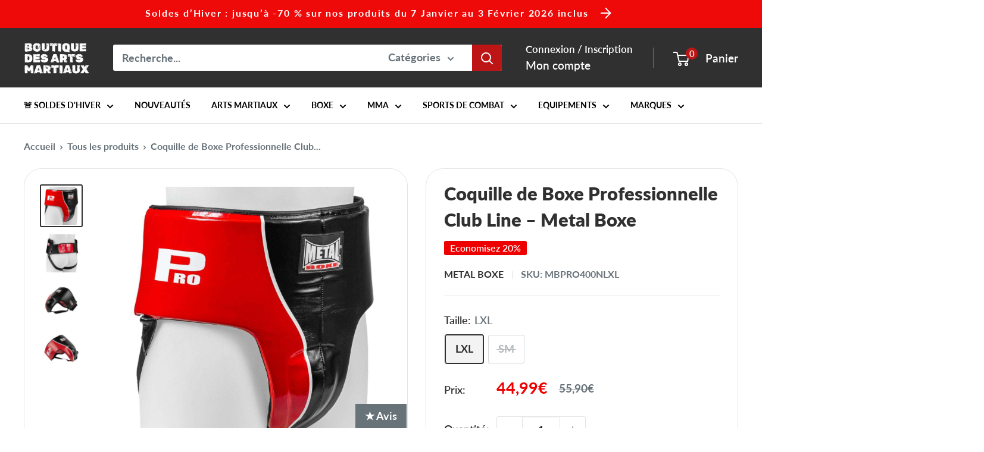

--- FILE ---
content_type: text/html; charset=utf-8
request_url: https://boutiquedesartsmartiaux.com/products/coquille-de-boxe-professionnelle-club-line-metal-boxe
body_size: 84829
content:
<!doctype html>

<html class="no-js" lang="fr">
  <head>
	<script id="pandectes-rules">   /* PANDECTES-GDPR: DO NOT MODIFY AUTO GENERATED CODE OF THIS SCRIPT */      window.PandectesSettings = {"store":{"id":66304082139,"plan":"basic","theme":"Copie de Backup Warehouse Version 6.7.0 Novembr...","primaryLocale":"fr","adminMode":false,"headless":false,"storefrontRootDomain":"","checkoutRootDomain":"","storefrontAccessToken":""},"tsPublished":1763808334,"declaration":{"showPurpose":false,"showProvider":false,"declIntroText":"Nous utilisons des cookies pour optimiser les fonctionnalités du site Web, analyser les performances et vous offrir une expérience personnalisée. Certains cookies sont indispensables au bon fonctionnement et au bon fonctionnement du site Web. Ces cookies ne peuvent pas être désactivés. Dans cette fenêtre, vous pouvez gérer vos préférences en matière de cookies.","showDateGenerated":true},"language":{"unpublished":[],"languageMode":"Single","fallbackLanguage":"fr","languageDetection":"browser","languagesSupported":[]},"texts":{"managed":{"headerText":{"fr":"Nous respectons votre vie privée"},"consentText":{"fr":"Ce site utilise des cookies pour vous garantir la meilleure expérience."},"linkText":{"fr":"Apprendre encore plus"},"imprintText":{"fr":"Imprimer"},"googleLinkText":{"fr":"Conditions de confidentialité de Google"},"allowButtonText":{"fr":"J'accepte"},"denyButtonText":{"fr":"Déclin"},"dismissButtonText":{"fr":"D'accord"},"leaveSiteButtonText":{"fr":"Quitter ce site"},"preferencesButtonText":{"fr":"Préférences"},"cookiePolicyText":{"fr":"Politique de cookies"},"preferencesPopupTitleText":{"fr":"Gérer les préférences de consentement"},"preferencesPopupIntroText":{"fr":"Nous utilisons des cookies pour optimiser les fonctionnalités du site Web, analyser les performances et vous offrir une expérience personnalisée. Certains cookies sont indispensables au bon fonctionnement et au bon fonctionnement du site. Ces cookies ne peuvent pas être désactivés. Dans cette fenêtre, vous pouvez gérer votre préférence de cookies."},"preferencesPopupSaveButtonText":{"fr":"Enregistrer les préférences"},"preferencesPopupCloseButtonText":{"fr":"proche"},"preferencesPopupAcceptAllButtonText":{"fr":"Accepter tout"},"preferencesPopupRejectAllButtonText":{"fr":"Tout rejeter"},"cookiesDetailsText":{"fr":"Détails des cookies"},"preferencesPopupAlwaysAllowedText":{"fr":"Toujours activé"},"accessSectionParagraphText":{"fr":"Vous avez le droit de pouvoir accéder à vos données à tout moment."},"accessSectionTitleText":{"fr":"Portabilité des données"},"accessSectionAccountInfoActionText":{"fr":"Données personnelles"},"accessSectionDownloadReportActionText":{"fr":"Tout télécharger"},"accessSectionGDPRRequestsActionText":{"fr":"Demandes des personnes concernées"},"accessSectionOrdersRecordsActionText":{"fr":"Ordres"},"rectificationSectionParagraphText":{"fr":"Vous avez le droit de demander la mise à jour de vos données chaque fois que vous le jugez approprié."},"rectificationSectionTitleText":{"fr":"Rectification des données"},"rectificationCommentPlaceholder":{"fr":"Décrivez ce que vous souhaitez mettre à jour"},"rectificationCommentValidationError":{"fr":"Un commentaire est requis"},"rectificationSectionEditAccountActionText":{"fr":"Demander une mise à jour"},"erasureSectionTitleText":{"fr":"Droit à l'oubli"},"erasureSectionParagraphText":{"fr":"Vous avez le droit de demander que toutes vos données soient effacées. Après cela, vous ne pourrez plus accéder à votre compte."},"erasureSectionRequestDeletionActionText":{"fr":"Demander la suppression des données personnelles"},"consentDate":{"fr":"Date de consentement"},"consentId":{"fr":"ID de consentement"},"consentSectionChangeConsentActionText":{"fr":"Modifier la préférence de consentement"},"consentSectionConsentedText":{"fr":"Vous avez consenti à la politique de cookies de ce site Web sur"},"consentSectionNoConsentText":{"fr":"Vous n'avez pas consenti à la politique de cookies de ce site Web."},"consentSectionTitleText":{"fr":"Votre consentement aux cookies"},"consentStatus":{"fr":"Préférence de consentement"},"confirmationFailureMessage":{"fr":"Votre demande n'a pas été vérifiée. Veuillez réessayer et si le problème persiste, contactez le propriétaire du magasin pour obtenir de l'aide"},"confirmationFailureTitle":{"fr":"Un problème est survenu"},"confirmationSuccessMessage":{"fr":"Nous reviendrons rapidement vers vous quant à votre demande."},"confirmationSuccessTitle":{"fr":"Votre demande est vérifiée"},"guestsSupportEmailFailureMessage":{"fr":"Votre demande n'a pas été soumise. Veuillez réessayer et si le problème persiste, contactez le propriétaire du magasin pour obtenir de l'aide."},"guestsSupportEmailFailureTitle":{"fr":"Un problème est survenu"},"guestsSupportEmailPlaceholder":{"fr":"Adresse e-mail"},"guestsSupportEmailSuccessMessage":{"fr":"Si vous êtes inscrit en tant que client de ce magasin, vous recevrez bientôt un e-mail avec des instructions sur la marche à suivre."},"guestsSupportEmailSuccessTitle":{"fr":"Merci pour votre requête"},"guestsSupportEmailValidationError":{"fr":"L'email n'est pas valide"},"guestsSupportInfoText":{"fr":"Veuillez vous connecter avec votre compte client pour continuer."},"submitButton":{"fr":"Soumettre"},"submittingButton":{"fr":"Soumission..."},"cancelButton":{"fr":"Annuler"},"declIntroText":{"fr":"Nous utilisons des cookies pour optimiser les fonctionnalités du site Web, analyser les performances et vous offrir une expérience personnalisée. Certains cookies sont indispensables au bon fonctionnement et au bon fonctionnement du site Web. Ces cookies ne peuvent pas être désactivés. Dans cette fenêtre, vous pouvez gérer vos préférences en matière de cookies."},"declName":{"fr":"Nom"},"declPurpose":{"fr":"But"},"declType":{"fr":"Type"},"declRetention":{"fr":"Rétention"},"declProvider":{"fr":"Fournisseur"},"declFirstParty":{"fr":"Première partie"},"declThirdParty":{"fr":"Tierce partie"},"declSeconds":{"fr":"secondes"},"declMinutes":{"fr":"minutes"},"declHours":{"fr":"heures"},"declDays":{"fr":"jours"},"declWeeks":{"fr":"semaine(s)"},"declMonths":{"fr":"mois"},"declYears":{"fr":"années"},"declSession":{"fr":"Session"},"declDomain":{"fr":"Domaine"},"declPath":{"fr":"Chemin"}},"categories":{"strictlyNecessaryCookiesTitleText":{"fr":"Cookies strictement nécessaires"},"strictlyNecessaryCookiesDescriptionText":{"fr":"Ces cookies sont essentiels pour vous permettre de vous déplacer sur le site Web et d'utiliser ses fonctionnalités, telles que l'accès aux zones sécurisées du site Web. Le site Web ne peut pas fonctionner correctement sans ces cookies."},"functionalityCookiesTitleText":{"fr":"Cookies fonctionnels"},"functionalityCookiesDescriptionText":{"fr":"Ces cookies permettent au site de fournir des fonctionnalités et une personnalisation améliorées. Ils peuvent être définis par nous ou par des fournisseurs tiers dont nous avons ajouté les services à nos pages. Si vous n'autorisez pas ces cookies, certains ou tous ces services peuvent ne pas fonctionner correctement."},"performanceCookiesTitleText":{"fr":"Cookies de performances"},"performanceCookiesDescriptionText":{"fr":"Ces cookies nous permettent de surveiller et d'améliorer les performances de notre site Web. Par exemple, ils nous permettent de compter les visites, d'identifier les sources de trafic et de voir quelles parties du site sont les plus populaires."},"targetingCookiesTitleText":{"fr":"Ciblage des cookies"},"targetingCookiesDescriptionText":{"fr":"Ces cookies peuvent être installés via notre site par nos partenaires publicitaires. Ils peuvent être utilisés par ces sociétés pour établir un profil de vos intérêts et vous montrer des publicités pertinentes sur d'autres sites. Ils ne stockent pas directement d'informations personnelles, mais sont basés sur l'identification unique de votre navigateur et de votre appareil Internet. Si vous n'autorisez pas ces cookies, vous bénéficierez d'une publicité moins ciblée."},"unclassifiedCookiesTitleText":{"fr":"Cookies non classés"},"unclassifiedCookiesDescriptionText":{"fr":"Les cookies non classés sont des cookies que nous sommes en train de classer avec les fournisseurs de cookies individuels."}},"auto":{}},"library":{"previewMode":false,"fadeInTimeout":0,"defaultBlocked":7,"showLink":true,"showImprintLink":false,"showGoogleLink":false,"enabled":true,"cookie":{"expiryDays":365,"secure":true,"domain":""},"dismissOnScroll":false,"dismissOnWindowClick":false,"dismissOnTimeout":false,"palette":{"popup":{"background":"#FFFFFF","backgroundForCalculations":{"a":1,"b":255,"g":255,"r":255},"text":"#000000"},"button":{"background":"transparent","backgroundForCalculations":{"a":1,"b":255,"g":255,"r":255},"text":"#000000","textForCalculation":{"a":1,"b":0,"g":0,"r":0},"border":"#000000"}},"content":{"href":"https://boutique-des-arts-martiaux-et-sports-de-combat.myshopify.com/policies/privacy-policy","imprintHref":"/","close":"&#10005;","target":"","logo":"<img class=\"cc-banner-logo\" style=\"max-height: 40px;\" src=\"https://cdn.shopify.com/s/files/1/0663/0408/2139/t/45/assets/pandectes-logo.png?v=1763793624\" alt=\"Cookie banner\" />"},"window":"<div role=\"dialog\" aria-label=\"{{header}}\" aria-describedby=\"cookieconsent:desc\" id=\"pandectes-banner\" class=\"cc-window-wrapper cc-top-wrapper\"><div class=\"pd-cookie-banner-window cc-window {{classes}}\">{{children}}</div></div>","compliance":{"opt-both":"<div class=\"cc-compliance cc-highlight\">{{deny}}{{allow}}</div>"},"type":"opt-both","layouts":{"basic":"{{logo}}{{messagelink}}{{compliance}}{{close}}"},"position":"top","theme":"wired","revokable":true,"animateRevokable":false,"revokableReset":false,"revokableLogoUrl":"https://cdn.shopify.com/s/files/1/0663/0408/2139/t/45/assets/pandectes-reopen-logo.png?v=1763793624","revokablePlacement":"bottom-left","revokableMarginHorizontal":15,"revokableMarginVertical":15,"static":false,"autoAttach":true,"hasTransition":true,"blacklistPage":[""],"elements":{"close":"<button aria-label=\"proche\" type=\"button\" class=\"cc-close\">{{close}}</button>","dismiss":"<button type=\"button\" class=\"cc-btn cc-btn-decision cc-dismiss\">{{dismiss}}</button>","allow":"<button type=\"button\" class=\"cc-btn cc-btn-decision cc-allow\">{{allow}}</button>","deny":"<button type=\"button\" class=\"cc-btn cc-btn-decision cc-deny\">{{deny}}</button>","preferences":"<button type=\"button\" class=\"cc-btn cc-settings\" aria-controls=\"pd-cp-preferences\" onclick=\"Pandectes.fn.openPreferences()\">{{preferences}}</button>"}},"geolocation":{"brOnly":false,"caOnly":false,"chOnly":false,"euOnly":false,"jpOnly":false,"thOnly":false,"canadaOnly":false,"canadaLaw25":false,"canadaPipeda":false,"globalVisibility":true},"dsr":{"guestsSupport":false,"accessSectionDownloadReportAuto":false},"banner":{"resetTs":1705776694,"extraCss":"        .cc-banner-logo {max-width: 24em!important;}    @media(min-width: 768px) {.cc-window.cc-floating{max-width: 24em!important;width: 24em!important;}}    .cc-message, .pd-cookie-banner-window .cc-header, .cc-logo {text-align: left}    .cc-window-wrapper{z-index: 2147483647;}    .cc-window{z-index: 2147483647;font-family: inherit;}    .pd-cookie-banner-window .cc-header{font-family: inherit;}    .pd-cp-ui{font-family: inherit; background-color: #FFFFFF;color:#000000;}    button.pd-cp-btn, a.pd-cp-btn{}    input + .pd-cp-preferences-slider{background-color: rgba(0, 0, 0, 0.3)}    .pd-cp-scrolling-section::-webkit-scrollbar{background-color: rgba(0, 0, 0, 0.3)}    input:checked + .pd-cp-preferences-slider{background-color: rgba(0, 0, 0, 1)}    .pd-cp-scrolling-section::-webkit-scrollbar-thumb {background-color: rgba(0, 0, 0, 1)}    .pd-cp-ui-close{color:#000000;}    .pd-cp-preferences-slider:before{background-color: #FFFFFF}    .pd-cp-title:before {border-color: #000000!important}    .pd-cp-preferences-slider{background-color:#000000}    .pd-cp-toggle{color:#000000!important}    @media(max-width:699px) {.pd-cp-ui-close-top svg {fill: #000000}}    .pd-cp-toggle:hover,.pd-cp-toggle:visited,.pd-cp-toggle:active{color:#000000!important}    .pd-cookie-banner-window {box-shadow: 0 0 18px rgb(0 0 0 / 20%);}  ","customJavascript":{},"showPoweredBy":false,"logoHeight":40,"hybridStrict":false,"cookiesBlockedByDefault":"7","isActive":true,"implicitSavePreferences":false,"cookieIcon":false,"blockBots":false,"showCookiesDetails":true,"hasTransition":true,"blockingPage":false,"showOnlyLandingPage":false,"leaveSiteUrl":"https://www.google.com","linkRespectStoreLang":false},"cookies":{"0":[{"name":"secure_customer_sig","type":"http","domain":"boutiquedesartsmartiaux.com","path":"/","provider":"Shopify","firstParty":true,"retention":"1 year(s)","session":false,"expires":1,"unit":"declYears","purpose":{"fr":"Utilisé en relation avec la connexion client."}},{"name":"localization","type":"http","domain":"boutiquedesartsmartiaux.com","path":"/","provider":"Shopify","firstParty":true,"retention":"1 year(s)","session":false,"expires":1,"unit":"declYears","purpose":{"fr":"Localisation de boutique Shopify"}},{"name":"cart_currency","type":"http","domain":"boutiquedesartsmartiaux.com","path":"/","provider":"Shopify","firstParty":true,"retention":"2 ","session":false,"expires":2,"unit":"declSession","purpose":{"fr":"Le cookie est nécessaire pour la fonction de paiement et de paiement sécurisé sur le site Web. Cette fonction est fournie par shopify.com."}},{"name":"_cmp_a","type":"http","domain":".boutiquedesartsmartiaux.com","path":"/","provider":"Shopify","firstParty":true,"retention":"1 day(s)","session":false,"expires":1,"unit":"declDays","purpose":{"fr":"Utilisé pour gérer les paramètres de confidentialité des clients."}},{"name":"shopify_pay_redirect","type":"http","domain":"boutiquedesartsmartiaux.com","path":"/","provider":"Shopify","firstParty":true,"retention":"1 hour(s)","session":false,"expires":1,"unit":"declHours","purpose":{"fr":"Le cookie est nécessaire pour la fonction de paiement et de paiement sécurisé sur le site Web. Cette fonction est fournie par shopify.com."}},{"name":"_pandectes_gdpr","type":"http","domain":".boutiquedesartsmartiaux.com","path":"/","provider":"Pandectes","firstParty":true,"retention":"1 year(s)","session":false,"expires":1,"unit":"declYears","purpose":{"fr":"Utilisé pour la fonctionnalité de la bannière de consentement aux cookies."}},{"name":"_secure_session_id","type":"http","domain":"boutiquedesartsmartiaux.com","path":"/","provider":"Shopify","firstParty":true,"retention":"1 month(s)","session":false,"expires":1,"unit":"declMonths","purpose":{"fr":"Utilisé en relation avec la navigation dans une vitrine."}},{"name":"keep_alive","type":"http","domain":"boutiquedesartsmartiaux.com","path":"/","provider":"Shopify","firstParty":true,"retention":"30 minute(s)","session":false,"expires":30,"unit":"declMinutes","purpose":{"fr":"Utilisé en relation avec la localisation de l'acheteur."}},{"name":"wpm-domain-test","type":"http","domain":"com","path":"/","provider":"Shopify","firstParty":false,"retention":"Session","session":true,"expires":1,"unit":"declSeconds","purpose":{"fr":"Utilisé pour tester le stockage des paramètres sur les produits ajoutés au panier ou la devise de paiement"}}],"1":[{"name":"_pinterest_ct_ua","type":"http","domain":".ct.pinterest.com","path":"/","provider":"Pinterest","firstParty":false,"retention":"1 year(s)","session":false,"expires":1,"unit":"declYears","purpose":{"fr":"Utilisé pour regrouper des actions sur plusieurs pages."}}],"2":[{"name":"_shopify_y","type":"http","domain":".boutiquedesartsmartiaux.com","path":"/","provider":"Shopify","firstParty":true,"retention":"1 year(s)","session":false,"expires":1,"unit":"declYears","purpose":{"fr":"Analyses Shopify."}},{"name":"_landing_page","type":"http","domain":".boutiquedesartsmartiaux.com","path":"/","provider":"Shopify","firstParty":true,"retention":"2 ","session":false,"expires":2,"unit":"declSession","purpose":{"fr":"Suit les pages de destination."}},{"name":"_orig_referrer","type":"http","domain":".boutiquedesartsmartiaux.com","path":"/","provider":"Shopify","firstParty":true,"retention":"2 ","session":false,"expires":2,"unit":"declSession","purpose":{"fr":"Suit les pages de destination."}},{"name":"_shopify_sa_t","type":"http","domain":".boutiquedesartsmartiaux.com","path":"/","provider":"Shopify","firstParty":true,"retention":"30 minute(s)","session":false,"expires":30,"unit":"declMinutes","purpose":{"fr":"Analyses Shopify relatives au marketing et aux références."}},{"name":"_shopify_sa_p","type":"http","domain":".boutiquedesartsmartiaux.com","path":"/","provider":"Shopify","firstParty":true,"retention":"30 minute(s)","session":false,"expires":30,"unit":"declMinutes","purpose":{"fr":"Analyses Shopify relatives au marketing et aux références."}},{"name":"_shopify_s","type":"http","domain":".boutiquedesartsmartiaux.com","path":"/","provider":"Shopify","firstParty":true,"retention":"30 minute(s)","session":false,"expires":30,"unit":"declMinutes","purpose":{"fr":"Analyses Shopify."}},{"name":"_gat","type":"http","domain":".boutiquedesartsmartiaux.com","path":"/","provider":"Google","firstParty":true,"retention":"1 minute(s)","session":false,"expires":1,"unit":"declMinutes","purpose":{"fr":"Le cookie est placé par Google Analytics pour filtrer les requêtes des bots."}},{"name":"_gid","type":"http","domain":".boutiquedesartsmartiaux.com","path":"/","provider":"Google","firstParty":true,"retention":"1 day(s)","session":false,"expires":1,"unit":"declDays","purpose":{"fr":"Le cookie est placé par Google Analytics pour compter et suivre les pages vues."}},{"name":"_ga","type":"http","domain":".boutiquedesartsmartiaux.com","path":"/","provider":"Google","firstParty":true,"retention":"1 year(s)","session":false,"expires":1,"unit":"declYears","purpose":{"fr":"Le cookie est défini par Google Analytics avec une fonctionnalité inconnue"}},{"name":"_shopify_s","type":"http","domain":"com","path":"/","provider":"Shopify","firstParty":false,"retention":"Session","session":true,"expires":1,"unit":"declSeconds","purpose":{"fr":"Analyses Shopify."}},{"name":"_ga_4VN3SRR6BD","type":"http","domain":".boutiquedesartsmartiaux.com","path":"/","provider":"Google","firstParty":true,"retention":"1 year(s)","session":false,"expires":1,"unit":"declYears","purpose":{"fr":""}},{"name":"_ga_4CE6L5CB6J","type":"http","domain":".boutiquedesartsmartiaux.com","path":"/","provider":"Google","firstParty":true,"retention":"1 year(s)","session":false,"expires":1,"unit":"declYears","purpose":{"fr":""}}],"4":[{"name":"_pin_unauth","type":"http","domain":".boutiquedesartsmartiaux.com","path":"/","provider":"Pinterest","firstParty":true,"retention":"1 year(s)","session":false,"expires":1,"unit":"declYears","purpose":{"fr":"Utilisé pour regrouper les actions des utilisateurs qui ne peuvent pas être identifiés par Pinterest."}},{"name":"_fbp","type":"http","domain":".boutiquedesartsmartiaux.com","path":"/","provider":"Facebook","firstParty":true,"retention":"3 month(s)","session":false,"expires":3,"unit":"declMonths","purpose":{"fr":"Le cookie est placé par Facebook pour suivre les visites sur les sites Web."}},{"name":"wpm-domain-test","type":"http","domain":"boutiquedesartsmartiaux.com","path":"/","provider":"Shopify","firstParty":true,"retention":"Session","session":true,"expires":1,"unit":"declSeconds","purpose":{"fr":"Utilisé pour tester le stockage des paramètres sur les produits ajoutés au panier ou la devise de paiement"}}],"8":[{"name":"ar_debug","type":"http","domain":".pinterest.com","path":"/","provider":"Unknown","firstParty":false,"retention":"1 year(s)","session":false,"expires":1,"unit":"declYears","purpose":{"fr":""}}]},"blocker":{"isActive":false,"googleConsentMode":{"id":"","analyticsId":"","isActive":false,"adStorageCategory":4,"analyticsStorageCategory":2,"personalizationStorageCategory":1,"functionalityStorageCategory":1,"customEvent":true,"securityStorageCategory":0,"redactData":true,"urlPassthrough":false,"dataLayerProperty":"dataLayer"},"facebookPixel":{"id":"","isActive":false,"ldu":false},"microsoft":{},"rakuten":{"isActive":false,"cmp":false,"ccpa":false},"gpcIsActive":false,"clarity":{},"defaultBlocked":7,"patterns":{"whiteList":[],"blackList":{"1":[],"2":[],"4":[],"8":[]},"iframesWhiteList":[],"iframesBlackList":{"1":[],"2":[],"4":[],"8":[]},"beaconsWhiteList":[],"beaconsBlackList":{"1":[],"2":[],"4":[],"8":[]}}}}      !function(){"use strict";window.PandectesRules=window.PandectesRules||{},window.PandectesRules.manualBlacklist={1:[],2:[],4:[]},window.PandectesRules.blacklistedIFrames={1:[],2:[],4:[]},window.PandectesRules.blacklistedCss={1:[],2:[],4:[]},window.PandectesRules.blacklistedBeacons={1:[],2:[],4:[]};const e="javascript/blocked",t=["US-CA","US-VA","US-CT","US-UT","US-CO","US-MT","US-TX","US-OR","US-IA","US-NE","US-NH","US-DE","US-NJ","US-TN","US-MN"],n=["AT","BE","BG","HR","CY","CZ","DK","EE","FI","FR","DE","GR","HU","IE","IT","LV","LT","LU","MT","NL","PL","PT","RO","SK","SI","ES","SE","GB","LI","NO","IS"];function a(e){return new RegExp(e.replace(/[/\\.+?$()]/g,"\\$&").replace("*","(.*)"))}const o=(e,t="log")=>{new URLSearchParams(window.location.search).get("log")&&console[t](`PandectesRules: ${e}`)};function s(e){const t=document.createElement("script");t.async=!0,t.src=e,document.head.appendChild(t)}const r=window.PandectesRulesSettings||window.PandectesSettings,i=function(){if(void 0!==window.dataLayer&&Array.isArray(window.dataLayer)){if(window.dataLayer.some((e=>"pandectes_full_scan"===e.event)))return!0}return!1}(),c=((e="_pandectes_gdpr")=>{const t=("; "+document.cookie).split("; "+e+"=");let n;if(t.length<2)n={};else{const e=t.pop().split(";");n=window.atob(e.shift())}const a=(e=>{try{return JSON.parse(e)}catch(e){return!1}})(n);return!1!==a?a:n})(),{banner:{isActive:d},blocker:{defaultBlocked:l,patterns:u}}=r,g=c&&null!==c.preferences&&void 0!==c.preferences?c.preferences:null,p=i?0:d?null===g?l:g:0,f={1:!(1&p),2:!(2&p),4:!(4&p)},{blackList:h,whiteList:w,iframesBlackList:y,iframesWhiteList:m,beaconsBlackList:b,beaconsWhiteList:k}=u,_={blackList:[],whiteList:[],iframesBlackList:{1:[],2:[],4:[],8:[]},iframesWhiteList:[],beaconsBlackList:{1:[],2:[],4:[],8:[]},beaconsWhiteList:[]};[1,2,4].map((e=>{f[e]||(_.blackList.push(...h[e].length?h[e].map(a):[]),_.iframesBlackList[e]=y[e].length?y[e].map(a):[],_.beaconsBlackList[e]=b[e].length?b[e].map(a):[])})),_.whiteList=w.length?w.map(a):[],_.iframesWhiteList=m.length?m.map(a):[],_.beaconsWhiteList=k.length?k.map(a):[];const v={scripts:[],iframes:{1:[],2:[],4:[]},beacons:{1:[],2:[],4:[]},css:{1:[],2:[],4:[]}},L=(t,n)=>t&&(!n||n!==e)&&(!_.blackList||_.blackList.some((e=>e.test(t))))&&(!_.whiteList||_.whiteList.every((e=>!e.test(t)))),S=(e,t)=>{const n=_.iframesBlackList[t],a=_.iframesWhiteList;return e&&(!n||n.some((t=>t.test(e))))&&(!a||a.every((t=>!t.test(e))))},C=(e,t)=>{const n=_.beaconsBlackList[t],a=_.beaconsWhiteList;return e&&(!n||n.some((t=>t.test(e))))&&(!a||a.every((t=>!t.test(e))))},A=new MutationObserver((e=>{for(let t=0;t<e.length;t++){const{addedNodes:n}=e[t];for(let e=0;e<n.length;e++){const t=n[e],a=t.dataset&&t.dataset.cookiecategory;if(1===t.nodeType&&"LINK"===t.tagName){const e=t.dataset&&t.dataset.href;if(e&&a)switch(a){case"functionality":case"C0001":v.css[1].push(e);break;case"performance":case"C0002":v.css[2].push(e);break;case"targeting":case"C0003":v.css[4].push(e)}}}}}));var $=new MutationObserver((t=>{for(let n=0;n<t.length;n++){const{addedNodes:a}=t[n];for(let t=0;t<a.length;t++){const n=a[t],s=n.src||n.dataset&&n.dataset.src,r=n.dataset&&n.dataset.cookiecategory;if(1===n.nodeType&&"IFRAME"===n.tagName){if(s){let e=!1;S(s,1)||"functionality"===r||"C0001"===r?(e=!0,v.iframes[1].push(s)):S(s,2)||"performance"===r||"C0002"===r?(e=!0,v.iframes[2].push(s)):(S(s,4)||"targeting"===r||"C0003"===r)&&(e=!0,v.iframes[4].push(s)),e&&(n.removeAttribute("src"),n.setAttribute("data-src",s))}}else if(1===n.nodeType&&"IMG"===n.tagName){if(s){let e=!1;C(s,1)?(e=!0,v.beacons[1].push(s)):C(s,2)?(e=!0,v.beacons[2].push(s)):C(s,4)&&(e=!0,v.beacons[4].push(s)),e&&(n.removeAttribute("src"),n.setAttribute("data-src",s))}}else if(1===n.nodeType&&"SCRIPT"===n.tagName){const t=n.type;let a=!1;if(L(s,t)?(o(`rule blocked: ${s}`),a=!0):s&&r?o(`manually blocked @ ${r}: ${s}`):r&&o(`manually blocked @ ${r}: inline code`),a){v.scripts.push([n,t]),n.type=e;const a=function(t){n.getAttribute("type")===e&&t.preventDefault(),n.removeEventListener("beforescriptexecute",a)};n.addEventListener("beforescriptexecute",a),n.parentElement&&n.parentElement.removeChild(n)}}}}}));const P=document.createElement,E={src:Object.getOwnPropertyDescriptor(HTMLScriptElement.prototype,"src"),type:Object.getOwnPropertyDescriptor(HTMLScriptElement.prototype,"type")};window.PandectesRules.unblockCss=e=>{const t=v.css[e]||[];t.length&&o(`Unblocking CSS for ${e}`),t.forEach((e=>{const t=document.querySelector(`link[data-href^="${e}"]`);t.removeAttribute("data-href"),t.href=e})),v.css[e]=[]},window.PandectesRules.unblockIFrames=e=>{const t=v.iframes[e]||[];t.length&&o(`Unblocking IFrames for ${e}`),_.iframesBlackList[e]=[],t.forEach((e=>{const t=document.querySelector(`iframe[data-src^="${e}"]`);t.removeAttribute("data-src"),t.src=e})),v.iframes[e]=[]},window.PandectesRules.unblockBeacons=e=>{const t=v.beacons[e]||[];t.length&&o(`Unblocking Beacons for ${e}`),_.beaconsBlackList[e]=[],t.forEach((e=>{const t=document.querySelector(`img[data-src^="${e}"]`);t.removeAttribute("data-src"),t.src=e})),v.beacons[e]=[]},window.PandectesRules.unblockInlineScripts=function(e){const t=1===e?"functionality":2===e?"performance":"targeting",n=document.querySelectorAll(`script[type="javascript/blocked"][data-cookiecategory="${t}"]`);o(`unblockInlineScripts: ${n.length} in ${t}`),n.forEach((function(e){const t=document.createElement("script");t.type="text/javascript",e.hasAttribute("src")?t.src=e.getAttribute("src"):t.textContent=e.textContent,document.head.appendChild(t),e.parentNode.removeChild(e)}))},window.PandectesRules.unblockInlineCss=function(e){const t=1===e?"functionality":2===e?"performance":"targeting",n=document.querySelectorAll(`link[data-cookiecategory="${t}"]`);o(`unblockInlineCss: ${n.length} in ${t}`),n.forEach((function(e){e.href=e.getAttribute("data-href")}))},window.PandectesRules.unblock=function(e){e.length<1?(_.blackList=[],_.whiteList=[],_.iframesBlackList=[],_.iframesWhiteList=[]):(_.blackList&&(_.blackList=_.blackList.filter((t=>e.every((e=>"string"==typeof e?!t.test(e):e instanceof RegExp?t.toString()!==e.toString():void 0))))),_.whiteList&&(_.whiteList=[..._.whiteList,...e.map((e=>{if("string"==typeof e){const t=".*"+a(e)+".*";if(_.whiteList.every((e=>e.toString()!==t.toString())))return new RegExp(t)}else if(e instanceof RegExp&&_.whiteList.every((t=>t.toString()!==e.toString())))return e;return null})).filter(Boolean)]));let t=0;[...v.scripts].forEach((([e,n],a)=>{if(function(e){const t=e.getAttribute("src");return _.blackList&&_.blackList.every((e=>!e.test(t)))||_.whiteList&&_.whiteList.some((e=>e.test(t)))}(e)){const o=document.createElement("script");for(let t=0;t<e.attributes.length;t++){let n=e.attributes[t];"src"!==n.name&&"type"!==n.name&&o.setAttribute(n.name,e.attributes[t].value)}o.setAttribute("src",e.src),o.setAttribute("type",n||"application/javascript"),document.head.appendChild(o),v.scripts.splice(a-t,1),t++}})),0==_.blackList.length&&0===_.iframesBlackList[1].length&&0===_.iframesBlackList[2].length&&0===_.iframesBlackList[4].length&&0===_.beaconsBlackList[1].length&&0===_.beaconsBlackList[2].length&&0===_.beaconsBlackList[4].length&&(o("Disconnecting observers"),$.disconnect(),A.disconnect())};const{store:{adminMode:T,headless:B,storefrontRootDomain:R,checkoutRootDomain:I,storefrontAccessToken:O},banner:{isActive:N},blocker:U}=r,{defaultBlocked:D}=U;N&&function(e){if(window.Shopify&&window.Shopify.customerPrivacy)return void e();let t=null;window.Shopify&&window.Shopify.loadFeatures&&window.Shopify.trackingConsent?e():t=setInterval((()=>{window.Shopify&&window.Shopify.loadFeatures&&(clearInterval(t),window.Shopify.loadFeatures([{name:"consent-tracking-api",version:"0.1"}],(t=>{t?o("Shopify.customerPrivacy API - failed to load"):(o(`shouldShowBanner() -> ${window.Shopify.trackingConsent.shouldShowBanner()} | saleOfDataRegion() -> ${window.Shopify.trackingConsent.saleOfDataRegion()}`),e())})))}),10)}((()=>{!function(){const e=window.Shopify.trackingConsent;if(!1!==e.shouldShowBanner()||null!==g||7!==D)try{const t=T&&!(window.Shopify&&window.Shopify.AdminBarInjector);let n={preferences:!(1&p)||i||t,analytics:!(2&p)||i||t,marketing:!(4&p)||i||t};B&&(n.headlessStorefront=!0,n.storefrontRootDomain=R?.length?R:window.location.hostname,n.checkoutRootDomain=I?.length?I:`checkout.${window.location.hostname}`,n.storefrontAccessToken=O?.length?O:""),e.firstPartyMarketingAllowed()===n.marketing&&e.analyticsProcessingAllowed()===n.analytics&&e.preferencesProcessingAllowed()===n.preferences||e.setTrackingConsent(n,(function(e){e&&e.error?o("Shopify.customerPrivacy API - failed to setTrackingConsent"):o(`setTrackingConsent(${JSON.stringify(n)})`)}))}catch(e){o("Shopify.customerPrivacy API - exception")}}(),function(){if(B){const e=window.Shopify.trackingConsent,t=e.currentVisitorConsent();if(navigator.globalPrivacyControl&&""===t.sale_of_data){const t={sale_of_data:!1,headlessStorefront:!0};t.storefrontRootDomain=R?.length?R:window.location.hostname,t.checkoutRootDomain=I?.length?I:`checkout.${window.location.hostname}`,t.storefrontAccessToken=O?.length?O:"",e.setTrackingConsent(t,(function(e){e&&e.error?o(`Shopify.customerPrivacy API - failed to setTrackingConsent({${JSON.stringify(t)})`):o(`setTrackingConsent(${JSON.stringify(t)})`)}))}}}()}));const M="[Pandectes :: Google Consent Mode debug]:";function j(...e){const t=e[0],n=e[1],a=e[2];if("consent"!==t)return"config"===t?"config":void 0;const{ad_storage:o,ad_user_data:s,ad_personalization:r,functionality_storage:i,analytics_storage:c,personalization_storage:d,security_storage:l}=a,u={Command:t,Mode:n,ad_storage:o,ad_user_data:s,ad_personalization:r,functionality_storage:i,analytics_storage:c,personalization_storage:d,security_storage:l};return console.table(u),"default"===n&&("denied"===o&&"denied"===s&&"denied"===r&&"denied"===i&&"denied"===c&&"denied"===d||console.warn(`${M} all types in a "default" command should be set to "denied" except for security_storage that should be set to "granted"`)),n}let z=!1,x=!1;function q(e){e&&("default"===e?(z=!0,x&&console.warn(`${M} "default" command was sent but there was already an "update" command before it.`)):"update"===e?(x=!0,z||console.warn(`${M} "update" command was sent but there was no "default" command before it.`)):"config"===e&&(z||console.warn(`${M} a tag read consent state before a "default" command was sent.`)))}const{banner:{isActive:F,hybridStrict:W},geolocation:{caOnly:H=!1,euOnly:G=!1,brOnly:J=!1,jpOnly:V=!1,thOnly:K=!1,chOnly:Z=!1,zaOnly:Y=!1,canadaOnly:X=!1,globalVisibility:Q=!0},blocker:{defaultBlocked:ee=7,googleConsentMode:{isActive:te,onlyGtm:ne=!1,id:ae="",analyticsId:oe="",adwordsId:se="",redactData:re,urlPassthrough:ie,adStorageCategory:ce,analyticsStorageCategory:de,functionalityStorageCategory:le,personalizationStorageCategory:ue,securityStorageCategory:ge,dataLayerProperty:pe="dataLayer",waitForUpdate:fe=0,useNativeChannel:he=!1,debugMode:we=!1}}}=r;function ye(){window[pe].push(arguments)}window[pe]=window[pe]||[];const me={hasInitialized:!1,useNativeChannel:!1,ads_data_redaction:!1,url_passthrough:!1,data_layer_property:"dataLayer",storage:{ad_storage:"granted",ad_user_data:"granted",ad_personalization:"granted",analytics_storage:"granted",functionality_storage:"granted",personalization_storage:"granted",security_storage:"granted"}};if(F&&te)if(we&&(be=pe||"dataLayer",window[be].forEach((e=>{q(j(...e))})),window[be].push=function(...e){return q(j(...e[0])),Array.prototype.push.apply(this,e)}),ne){const e="https://www.googletagmanager.com";if(ae.length){const t=ae.split(",");window[me.data_layer_property].push({"gtm.start":(new Date).getTime(),event:"gtm.js"});for(let n=0;n<t.length;n++){const a="dataLayer"!==me.data_layer_property?`&l=${me.data_layer_property}`:"";s(`${e}/gtm.js?id=${t[n].trim()}${a}`)}}}else{const e=0===(ee&ce)?"granted":"denied",a=0===(ee&de)?"granted":"denied",o=0===(ee&le)?"granted":"denied",r=0===(ee&ue)?"granted":"denied",i=0===(ee&ge)?"granted":"denied";me.hasInitialized=!0,me.useNativeChannel=he,me.url_passthrough=ie,me.ads_data_redaction="denied"===e&&re,me.storage.ad_storage=e,me.storage.ad_user_data=e,me.storage.ad_personalization=e,me.storage.analytics_storage=a,me.storage.functionality_storage=o,me.storage.personalization_storage=r,me.storage.security_storage=i,me.data_layer_property=pe||"dataLayer",ye("set","developer_id.dMTZkMj",!0),me.ads_data_redaction&&ye("set","ads_data_redaction",me.ads_data_redaction),me.url_passthrough&&ye("set","url_passthrough",me.url_passthrough),function(){const e=p!==ee?{wait_for_update:fe||500}:fe?{wait_for_update:fe}:{};Q&&!W?ye("consent","default",{...me.storage,...e}):(ye("consent","default",{...me.storage,...e,region:[...G||W?n:[],...H&&!W?t:[],...J&&!W?["BR"]:[],...V&&!W?["JP"]:[],...!1===X||W?[]:["CA"],...K&&!W?["TH"]:[],...Z&&!W?["CH"]:[],...Y&&!W?["ZA"]:[]]}),ye("consent","default",{ad_storage:"granted",ad_user_data:"granted",ad_personalization:"granted",analytics_storage:"granted",functionality_storage:"granted",personalization_storage:"granted",security_storage:"granted",...e}));if(null!==g){const e=0===(p&ce)?"granted":"denied",t=0===(p&de)?"granted":"denied",n=0===(p&le)?"granted":"denied",a=0===(p&ue)?"granted":"denied",o=0===(p&ge)?"granted":"denied";me.storage.ad_storage=e,me.storage.ad_user_data=e,me.storage.ad_personalization=e,me.storage.analytics_storage=t,me.storage.functionality_storage=n,me.storage.personalization_storage=a,me.storage.security_storage=o,ye("consent","update",me.storage)}ye("js",new Date);const a="https://www.googletagmanager.com";if(ae.length){const e=ae.split(",");window[me.data_layer_property].push({"gtm.start":(new Date).getTime(),event:"gtm.js"});for(let t=0;t<e.length;t++){const n="dataLayer"!==me.data_layer_property?`&l=${me.data_layer_property}`:"";s(`${a}/gtm.js?id=${e[t].trim()}${n}`)}}if(oe.length){const e=oe.split(",");for(let t=0;t<e.length;t++){const n=e[t].trim();n.length&&(s(`${a}/gtag/js?id=${n}`),ye("config",n,{send_page_view:!1}))}}if(se.length){const e=se.split(",");for(let t=0;t<e.length;t++){const n=e[t].trim();n.length&&(s(`${a}/gtag/js?id=${n}`),ye("config",n,{allow_enhanced_conversions:!0}))}}}()}var be;const{blocker:{klaviyoIsActive:ke,googleConsentMode:{adStorageCategory:_e}}}=r;ke&&window.addEventListener("PandectesEvent_OnConsent",(function(e){const{preferences:t}=e.detail;if(null!=t){const e=0===(t&_e)?"granted":"denied";void 0!==window.klaviyo&&window.klaviyo.isIdentified()&&window.klaviyo.push(["identify",{ad_personalization:e,ad_user_data:e}])}}));const{banner:{revokableTrigger:ve}}=r;ve&&(window.onload=async()=>{for await(let e of((e,t=1e3,n=1e4)=>{const a=new WeakMap;return{async*[Symbol.asyncIterator](){const o=Date.now();for(;Date.now()-o<n;){const n=document.querySelectorAll(e);for(const e of n)a.has(e)||(a.set(e,!0),yield e);await new Promise((e=>setTimeout(e,t)))}}}})('a[href*="#reopenBanner"]'))e.onclick=e=>{e.preventDefault(),window.Pandectes.fn.revokeConsent()}});const{banner:{isActive:Le},blocker:{defaultBlocked:Se=7,microsoft:{isActive:Ce,uetTags:Ae,dataLayerProperty:$e="uetq"}={isActive:!1,uetTags:"",dataLayerProperty:"uetq"},clarity:{isActive:Pe,id:Ee}={isActive:!1,id:""}}}=r,Te={hasInitialized:!1,data_layer_property:"uetq",storage:{ad_storage:"granted"}};if(Le&&Ce){if(function(e,t,n){const a=new Date;a.setTime(a.getTime()+24*n*60*60*1e3);const o="expires="+a.toUTCString();document.cookie=`${e}=${t}; ${o}; path=/; secure; samesite=strict`}("_uetmsdns","0",365),Ae.length){const e=Ae.split(",");for(let t=0;t<e.length;t++)e[t].trim().length&&Me(e[t])}const e=4&Se?"denied":"granted";if(Te.hasInitialized=!0,Te.storage.ad_storage=e,window[$e]=window[$e]||[],window[$e].push("consent","default",Te.storage),null!==g){const e=4&p?"denied":"granted";Te.storage.ad_storage=e,window[$e].push("consent","update",Te.storage)}}var Be,Re,Ie,Oe,Ne,Ue,De;function Me(e){const t=document.createElement("script");t.type="text/javascript",t.async=!0,t.src="//bat.bing.com/bat.js",t.onload=function(){const t={ti:e,cookieFlags:"SameSite=None;Secure"};t.q=window[$e],window[$e]=new UET(t),window[$e].push("pageLoad")},document.head.appendChild(t)}Pe&&Le&&(Ee.length&&(Be=window,Re=document,Oe="script",Ne=Ee,Be[Ie="clarity"]=Be[Ie]||function(){(Be[Ie].q=Be[Ie].q||[]).push(arguments)},(Ue=Re.createElement(Oe)).async=1,Ue.src="https://www.clarity.ms/tag/"+Ne,(De=Re.getElementsByTagName(Oe)[0]).parentNode.insertBefore(Ue,De)),window.addEventListener("PandectesEvent_OnConsent",(e=>{["new","revoke"].includes(e.detail?.consentType)&&"function"==typeof window.clarity&&(2&e.detail?.preferences?window.clarity("consent",!1):window.clarity("consent"))}))),window.PandectesRules.gcm=me;const{banner:{isActive:je},blocker:{isActive:ze}}=r;o(`Prefs: ${p} | Banner: ${je?"on":"off"} | Blocker: ${ze?"on":"off"}`);const xe=null===g&&/\/checkouts\//.test(window.location.pathname);0!==p&&!1===i&&ze&&!xe&&(o("Blocker will execute"),document.createElement=function(...t){if("script"!==t[0].toLowerCase())return P.bind?P.bind(document)(...t):P;const n=P.bind(document)(...t);try{Object.defineProperties(n,{src:{...E.src,set(t){L(t,n.type)&&E.type.set.call(this,e),E.src.set.call(this,t)}},type:{...E.type,get(){const t=E.type.get.call(this);return t===e||L(this.src,t)?null:t},set(t){const a=L(n.src,n.type)?e:t;E.type.set.call(this,a)}}}),n.setAttribute=function(t,a){if("type"===t){const t=L(n.src,n.type)?e:a;E.type.set.call(n,t)}else"src"===t?(L(a,n.type)&&E.type.set.call(n,e),E.src.set.call(n,a)):HTMLScriptElement.prototype.setAttribute.call(n,t,a)}}catch(e){console.warn("Yett: unable to prevent script execution for script src ",n.src,".\n",'A likely cause would be because you are using a third-party browser extension that monkey patches the "document.createElement" function.')}return n},$.observe(document.documentElement,{childList:!0,subtree:!0}),A.observe(document.documentElement,{childList:!0,subtree:!0}))}();
</script>
	
    <meta charset="utf-8">
    <meta name="viewport" content="width=device-width, initial-scale=1.0, height=device-height, minimum-scale=1.0, maximum-scale=1.0">
    <meta name="theme-color" content="#303030">

    <title>Coquille de Boxe Pro Metal Boxe Club Line – Protection Abdominale</title><meta name="description" content="Protégez-vous efficacement avec la coquille de boxe professionnelle Metal Boxe Club Line. Confort, ajustement parfait et sécurité optimale en sparring."><link rel="canonical" href="https://boutiquedesartsmartiaux.com/products/coquille-de-boxe-professionnelle-club-line-metal-boxe"><link rel="shortcut icon" href="//boutiquedesartsmartiaux.com/cdn/shop/files/WhatsApp_Image_2025-10-17_at_17.42.15_96x96.jpg?v=1760771409" type="image/png"><link rel="preload" as="style" href="//boutiquedesartsmartiaux.com/cdn/shop/t/45/assets/theme.css?v=80981322486196354361764865415">
    <link rel="preload" as="script" href="//boutiquedesartsmartiaux.com/cdn/shop/t/45/assets/theme.js?v=100952596617660054121763793624">
    <link rel="preconnect" href="https://cdn.shopify.com">
    <link rel="preconnect" href="https://fonts.shopifycdn.com">
    <link rel="dns-prefetch" href="https://productreviews.shopifycdn.com">
    <link rel="dns-prefetch" href="https://ajax.googleapis.com">
    <link rel="dns-prefetch" href="https://maps.googleapis.com">
    <link rel="dns-prefetch" href="https://maps.gstatic.com">

    <meta property="og:type" content="product">
  <meta property="og:title" content="Coquille de Boxe Professionnelle Club Line – Metal Boxe"><meta property="og:image" content="http://boutiquedesartsmartiaux.com/cdn/shop/products/Coquille-de-Boxe-Professionnelle-Club-Line-Metal-Boxe-Noir-Rouge-MBPRO400N-z.jpg?v=1745703243">
    <meta property="og:image:secure_url" content="https://boutiquedesartsmartiaux.com/cdn/shop/products/Coquille-de-Boxe-Professionnelle-Club-Line-Metal-Boxe-Noir-Rouge-MBPRO400N-z.jpg?v=1745703243">
    <meta property="og:image:width" content="1200">
    <meta property="og:image:height" content="1200">
    <meta property="product:availability" content="in stock"><meta property="product:price:amount" content="44,99">
  <meta property="product:price:currency" content="EUR"><meta property="og:description" content="Protégez-vous efficacement avec la coquille de boxe professionnelle Metal Boxe Club Line. Confort, ajustement parfait et sécurité optimale en sparring."><meta property="og:url" content="https://boutiquedesartsmartiaux.com/products/coquille-de-boxe-professionnelle-club-line-metal-boxe">
<meta property="og:site_name" content="Boutique des Arts Martiaux"><meta name="twitter:card" content="summary"><meta name="twitter:title" content="Coquille de Boxe Professionnelle Club Line – Metal Boxe">
  <meta name="twitter:description" content="Protection abdominale haut de gamme pour boxeurs confirmés La Coquille de Boxe Professionnelle Club Line Metal Boxe est conçue pour offrir une protection maximale lors de vos combats et séances de sparring intensives. Alliant une coquille métallique résistante à une mousse EVA absorbante, elle protège efficacement vos zones sensibles contre les impacts les plus puissants. Confort et ajustement personnalisés Grâce à son système d’attache par bandes élastiques (10 x 9 cm) et velcro (20 x 9 cm), cette coquille s’adapte à toutes les morphologies. Elle peut être portée facilement par-dessus vos vêtements, offrant un confort optimal sans gêner vos mouvements. Caractéristiques techniques Surface extérieure : PU-PVC 480 g/m² – épaisseur 0,85 mm Intérieur : mousse EVA absorbante Coquille : métal robuste Attaches : bandes élastiques + velcro Coloris : noir / rouge Tailles : S/M – L/XL Niveau : boxeur">
  <meta name="twitter:image" content="https://boutiquedesartsmartiaux.com/cdn/shop/products/Coquille-de-Boxe-Professionnelle-Club-Line-Metal-Boxe-Noir-Rouge-MBPRO400N-z_600x600_crop_center.jpg?v=1745703243">
    <link rel="preload" href="//boutiquedesartsmartiaux.com/cdn/fonts/lato/lato_n8.1117b90add05215dbc8fbc91c5f9d67872eb3fb3.woff2" as="font" type="font/woff2" crossorigin><link rel="preload" href="//boutiquedesartsmartiaux.com/cdn/fonts/lato/lato_n7.900f219bc7337bc57a7a2151983f0a4a4d9d5dcf.woff2" as="font" type="font/woff2" crossorigin><style>
  @font-face {
  font-family: Lato;
  font-weight: 800;
  font-style: normal;
  font-display: swap;
  src: url("//boutiquedesartsmartiaux.com/cdn/fonts/lato/lato_n8.1117b90add05215dbc8fbc91c5f9d67872eb3fb3.woff2") format("woff2"),
       url("//boutiquedesartsmartiaux.com/cdn/fonts/lato/lato_n8.6bcabf8485cf657fec14e0a6e1af25cf01733df7.woff") format("woff");
}

  @font-face {
  font-family: Lato;
  font-weight: 700;
  font-style: normal;
  font-display: swap;
  src: url("//boutiquedesartsmartiaux.com/cdn/fonts/lato/lato_n7.900f219bc7337bc57a7a2151983f0a4a4d9d5dcf.woff2") format("woff2"),
       url("//boutiquedesartsmartiaux.com/cdn/fonts/lato/lato_n7.a55c60751adcc35be7c4f8a0313f9698598612ee.woff") format("woff");
}

@font-face {
  font-family: Lato;
  font-weight: 600;
  font-style: normal;
  font-display: swap;
  src: url("//boutiquedesartsmartiaux.com/cdn/fonts/lato/lato_n6.38d0e3b23b74a60f769c51d1df73fac96c580d59.woff2") format("woff2"),
       url("//boutiquedesartsmartiaux.com/cdn/fonts/lato/lato_n6.3365366161bdcc36a3f97cfbb23954d8c4bf4079.woff") format("woff");
}

@font-face {
  font-family: Lato;
  font-weight: 800;
  font-style: italic;
  font-display: swap;
  src: url("//boutiquedesartsmartiaux.com/cdn/fonts/lato/lato_i8.4d2c12d355a86eb483d3b325d9435954953e78ce.woff2") format("woff2"),
       url("//boutiquedesartsmartiaux.com/cdn/fonts/lato/lato_i8.dfb9decc8a927a5ae9791c4f5ab804f0fccd721e.woff") format("woff");
}


  @font-face {
  font-family: Lato;
  font-weight: 900;
  font-style: normal;
  font-display: swap;
  src: url("//boutiquedesartsmartiaux.com/cdn/fonts/lato/lato_n9.6b37f725167d36932c6742a5a697fd238a2d2552.woff2") format("woff2"),
       url("//boutiquedesartsmartiaux.com/cdn/fonts/lato/lato_n9.1cafbd384242b7df7c9ef4584ba41746d006e6bb.woff") format("woff");
}

  @font-face {
  font-family: Lato;
  font-weight: 700;
  font-style: italic;
  font-display: swap;
  src: url("//boutiquedesartsmartiaux.com/cdn/fonts/lato/lato_i7.16ba75868b37083a879b8dd9f2be44e067dfbf92.woff2") format("woff2"),
       url("//boutiquedesartsmartiaux.com/cdn/fonts/lato/lato_i7.4c07c2b3b7e64ab516aa2f2081d2bb0366b9dce8.woff") format("woff");
}

  @font-face {
  font-family: Lato;
  font-weight: 900;
  font-style: italic;
  font-display: swap;
  src: url("//boutiquedesartsmartiaux.com/cdn/fonts/lato/lato_i9.81fefe39825210091b52da4fd46ce2285adf73ed.woff2") format("woff2"),
       url("//boutiquedesartsmartiaux.com/cdn/fonts/lato/lato_i9.98de207fbcee2a48648720d568be3014a7d07fa5.woff") format("woff");
}


  :root {
    --default-text-font-size : 15px;
    --base-text-font-size    : 18px;
    --heading-font-family    : Lato, sans-serif;
    --heading-font-weight    : 800;
    --heading-font-style     : normal;
    --text-font-family       : Lato, sans-serif;
    --text-font-weight       : 700;
    --text-font-style        : normal;
    --text-font-bolder-weight: 600;
    --text-link-decoration   : normal;

    --text-color               : #677279;
    --text-color-rgb           : 103, 114, 121;
    --heading-color            : #303030;
    --border-color             : #e1e3e4;
    --border-color-rgb         : 225, 227, 228;
    --form-border-color        : #d4d6d8;
    --accent-color             : #303030;
    --accent-color-rgb         : 48, 48, 48;
    --link-color               : #007bff;
    --link-color-hover         : #0056b3;
    --background               : #ffffff;
    --secondary-background     : #ffffff;
    --secondary-background-rgb : 255, 255, 255;
    --accent-background        : rgba(48, 48, 48, 0.08);

    --input-background: #ffffff;

    --error-color       : #ff0000;
    --error-background  : rgba(255, 0, 0, 0.07);
    --success-color     : #00aa00;
    --success-background: rgba(0, 170, 0, 0.11);

    --primary-button-background      : #bd1515;
    --primary-button-background-rgb  : 189, 21, 21;
    --primary-button-text-color      : #ffffff;
    --secondary-button-background    : #303030;
    --secondary-button-background-rgb: 48, 48, 48;
    --secondary-button-text-color    : #ffffff;

    --header-background      : #303030;
    --header-text-color      : #ffffff;
    --header-light-text-color: #ffffff;
    --header-border-color    : rgba(255, 255, 255, 0.3);
    --header-accent-color    : #bd1515;

    --footer-background-color:    #f3f5f6;
    --footer-heading-text-color:  #303030;
    --footer-body-text-color:     #677279;
    --footer-body-text-color-rgb: 103, 114, 121;
    --footer-accent-color:        #bd1515;
    --footer-accent-color-rgb:    189, 21, 21;
    --footer-border:              none;
    
    --flickity-arrow-color: #abb1b4;--product-on-sale-accent           : #ee0000;
    --product-on-sale-accent-rgb       : 238, 0, 0;
    --product-on-sale-color            : #ffffff;
    --product-in-stock-color           : #008a00;
    --product-low-stock-color          : #ee0000;
    --product-sold-out-color           : #8a9297;
    --product-custom-label-1-background: #008a00;
    --product-custom-label-1-color     : #ffffff;
    --product-custom-label-2-background: #00a500;
    --product-custom-label-2-color     : #ffffff;
    --product-review-star-color        : #ffbd00;

    --mobile-container-gutter : 20px;
    --desktop-container-gutter: 40px;

    /* Shopify related variables */
    --payment-terms-background-color: #ffffff;
  }
</style>

<script>
  // IE11 does not have support for CSS variables, so we have to polyfill them
  if (!(((window || {}).CSS || {}).supports && window.CSS.supports('(--a: 0)'))) {
    const script = document.createElement('script');
    script.type = 'text/javascript';
    script.src = 'https://cdn.jsdelivr.net/npm/css-vars-ponyfill@2';
    script.onload = function() {
      cssVars({});
    };

    document.getElementsByTagName('head')[0].appendChild(script);
  }
</script>


    <script>window.performance && window.performance.mark && window.performance.mark('shopify.content_for_header.start');</script><meta name="google-site-verification" content="NtD74bQ1hckgDpowoiSA34ewmLVYg1FFeov-_hEBfsc">
<meta name="facebook-domain-verification" content="2s59gyze0310k1ss3bydcr0bpu46az">
<meta id="shopify-digital-wallet" name="shopify-digital-wallet" content="/66304082139/digital_wallets/dialog">
<meta name="shopify-checkout-api-token" content="96edc56b641cde14befde11c62b0be9b">
<meta id="in-context-paypal-metadata" data-shop-id="66304082139" data-venmo-supported="false" data-environment="production" data-locale="fr_FR" data-paypal-v4="true" data-currency="EUR">
<link rel="alternate" type="application/json+oembed" href="https://boutiquedesartsmartiaux.com/products/coquille-de-boxe-professionnelle-club-line-metal-boxe.oembed">
<script async="async" src="/checkouts/internal/preloads.js?locale=fr-FR"></script>
<script id="shopify-features" type="application/json">{"accessToken":"96edc56b641cde14befde11c62b0be9b","betas":["rich-media-storefront-analytics"],"domain":"boutiquedesartsmartiaux.com","predictiveSearch":true,"shopId":66304082139,"locale":"fr"}</script>
<script>var Shopify = Shopify || {};
Shopify.shop = "boutique-des-arts-martiaux-et-sports-de-combat.myshopify.com";
Shopify.locale = "fr";
Shopify.currency = {"active":"EUR","rate":"1.0"};
Shopify.country = "FR";
Shopify.theme = {"name":"Copie de Backup Warehouse Version 6.7.0 Novembr...","id":183910498677,"schema_name":"Warehouse","schema_version":"6.7.0","theme_store_id":871,"role":"main"};
Shopify.theme.handle = "null";
Shopify.theme.style = {"id":null,"handle":null};
Shopify.cdnHost = "boutiquedesartsmartiaux.com/cdn";
Shopify.routes = Shopify.routes || {};
Shopify.routes.root = "/";</script>
<script type="module">!function(o){(o.Shopify=o.Shopify||{}).modules=!0}(window);</script>
<script>!function(o){function n(){var o=[];function n(){o.push(Array.prototype.slice.apply(arguments))}return n.q=o,n}var t=o.Shopify=o.Shopify||{};t.loadFeatures=n(),t.autoloadFeatures=n()}(window);</script>
<script id="shop-js-analytics" type="application/json">{"pageType":"product"}</script>
<script defer="defer" async type="module" src="//boutiquedesartsmartiaux.com/cdn/shopifycloud/shop-js/modules/v2/client.init-shop-cart-sync_BcDpqI9l.fr.esm.js"></script>
<script defer="defer" async type="module" src="//boutiquedesartsmartiaux.com/cdn/shopifycloud/shop-js/modules/v2/chunk.common_a1Rf5Dlz.esm.js"></script>
<script defer="defer" async type="module" src="//boutiquedesartsmartiaux.com/cdn/shopifycloud/shop-js/modules/v2/chunk.modal_Djra7sW9.esm.js"></script>
<script type="module">
  await import("//boutiquedesartsmartiaux.com/cdn/shopifycloud/shop-js/modules/v2/client.init-shop-cart-sync_BcDpqI9l.fr.esm.js");
await import("//boutiquedesartsmartiaux.com/cdn/shopifycloud/shop-js/modules/v2/chunk.common_a1Rf5Dlz.esm.js");
await import("//boutiquedesartsmartiaux.com/cdn/shopifycloud/shop-js/modules/v2/chunk.modal_Djra7sW9.esm.js");

  window.Shopify.SignInWithShop?.initShopCartSync?.({"fedCMEnabled":true,"windoidEnabled":true});

</script>
<script>(function() {
  var isLoaded = false;
  function asyncLoad() {
    if (isLoaded) return;
    isLoaded = true;
    var urls = ["https:\/\/d1564fddzjmdj5.cloudfront.net\/initializercolissimo.js?app_name=happycolissimo\u0026cloud=d1564fddzjmdj5.cloudfront.net\u0026shop=boutique-des-arts-martiaux-et-sports-de-combat.myshopify.com","\/\/cdn.shopify.com\/proxy\/8d906e454d8556a91ee9e9058e49b6fd0f12431a490fe159c3fc8f9a4514c5c2\/s.pandect.es\/scripts\/pandectes-core.js?shop=boutique-des-arts-martiaux-et-sports-de-combat.myshopify.com\u0026sp-cache-control=cHVibGljLCBtYXgtYWdlPTkwMA","https:\/\/requestquote.w3apps.co\/js\/app.js?shop=boutique-des-arts-martiaux-et-sports-de-combat.myshopify.com","https:\/\/s3.eu-west-1.amazonaws.com\/production-klarna-il-shopify-osm\/f1b3d17aa67707db5225aa5747c03d331dbcb8ea\/boutique-des-arts-martiaux-et-sports-de-combat.myshopify.com-1767884147147.js?shop=boutique-des-arts-martiaux-et-sports-de-combat.myshopify.com"];
    for (var i = 0; i < urls.length; i++) {
      var s = document.createElement('script');
      s.type = 'text/javascript';
      s.async = true;
      s.src = urls[i];
      var x = document.getElementsByTagName('script')[0];
      x.parentNode.insertBefore(s, x);
    }
  };
  if(window.attachEvent) {
    window.attachEvent('onload', asyncLoad);
  } else {
    window.addEventListener('load', asyncLoad, false);
  }
})();</script>
<script id="__st">var __st={"a":66304082139,"offset":3600,"reqid":"ada79ec3-3301-4548-ba41-340e1fbb76c9-1769453673","pageurl":"boutiquedesartsmartiaux.com\/products\/coquille-de-boxe-professionnelle-club-line-metal-boxe","u":"86751899244a","p":"product","rtyp":"product","rid":7943333576923};</script>
<script>window.ShopifyPaypalV4VisibilityTracking = true;</script>
<script id="captcha-bootstrap">!function(){'use strict';const t='contact',e='account',n='new_comment',o=[[t,t],['blogs',n],['comments',n],[t,'customer']],c=[[e,'customer_login'],[e,'guest_login'],[e,'recover_customer_password'],[e,'create_customer']],r=t=>t.map((([t,e])=>`form[action*='/${t}']:not([data-nocaptcha='true']) input[name='form_type'][value='${e}']`)).join(','),a=t=>()=>t?[...document.querySelectorAll(t)].map((t=>t.form)):[];function s(){const t=[...o],e=r(t);return a(e)}const i='password',u='form_key',d=['recaptcha-v3-token','g-recaptcha-response','h-captcha-response',i],f=()=>{try{return window.sessionStorage}catch{return}},m='__shopify_v',_=t=>t.elements[u];function p(t,e,n=!1){try{const o=window.sessionStorage,c=JSON.parse(o.getItem(e)),{data:r}=function(t){const{data:e,action:n}=t;return t[m]||n?{data:e,action:n}:{data:t,action:n}}(c);for(const[e,n]of Object.entries(r))t.elements[e]&&(t.elements[e].value=n);n&&o.removeItem(e)}catch(o){console.error('form repopulation failed',{error:o})}}const l='form_type',E='cptcha';function T(t){t.dataset[E]=!0}const w=window,h=w.document,L='Shopify',v='ce_forms',y='captcha';let A=!1;((t,e)=>{const n=(g='f06e6c50-85a8-45c8-87d0-21a2b65856fe',I='https://cdn.shopify.com/shopifycloud/storefront-forms-hcaptcha/ce_storefront_forms_captcha_hcaptcha.v1.5.2.iife.js',D={infoText:'Protégé par hCaptcha',privacyText:'Confidentialité',termsText:'Conditions'},(t,e,n)=>{const o=w[L][v],c=o.bindForm;if(c)return c(t,g,e,D).then(n);var r;o.q.push([[t,g,e,D],n]),r=I,A||(h.body.append(Object.assign(h.createElement('script'),{id:'captcha-provider',async:!0,src:r})),A=!0)});var g,I,D;w[L]=w[L]||{},w[L][v]=w[L][v]||{},w[L][v].q=[],w[L][y]=w[L][y]||{},w[L][y].protect=function(t,e){n(t,void 0,e),T(t)},Object.freeze(w[L][y]),function(t,e,n,w,h,L){const[v,y,A,g]=function(t,e,n){const i=e?o:[],u=t?c:[],d=[...i,...u],f=r(d),m=r(i),_=r(d.filter((([t,e])=>n.includes(e))));return[a(f),a(m),a(_),s()]}(w,h,L),I=t=>{const e=t.target;return e instanceof HTMLFormElement?e:e&&e.form},D=t=>v().includes(t);t.addEventListener('submit',(t=>{const e=I(t);if(!e)return;const n=D(e)&&!e.dataset.hcaptchaBound&&!e.dataset.recaptchaBound,o=_(e),c=g().includes(e)&&(!o||!o.value);(n||c)&&t.preventDefault(),c&&!n&&(function(t){try{if(!f())return;!function(t){const e=f();if(!e)return;const n=_(t);if(!n)return;const o=n.value;o&&e.removeItem(o)}(t);const e=Array.from(Array(32),(()=>Math.random().toString(36)[2])).join('');!function(t,e){_(t)||t.append(Object.assign(document.createElement('input'),{type:'hidden',name:u})),t.elements[u].value=e}(t,e),function(t,e){const n=f();if(!n)return;const o=[...t.querySelectorAll(`input[type='${i}']`)].map((({name:t})=>t)),c=[...d,...o],r={};for(const[a,s]of new FormData(t).entries())c.includes(a)||(r[a]=s);n.setItem(e,JSON.stringify({[m]:1,action:t.action,data:r}))}(t,e)}catch(e){console.error('failed to persist form',e)}}(e),e.submit())}));const S=(t,e)=>{t&&!t.dataset[E]&&(n(t,e.some((e=>e===t))),T(t))};for(const o of['focusin','change'])t.addEventListener(o,(t=>{const e=I(t);D(e)&&S(e,y())}));const B=e.get('form_key'),M=e.get(l),P=B&&M;t.addEventListener('DOMContentLoaded',(()=>{const t=y();if(P)for(const e of t)e.elements[l].value===M&&p(e,B);[...new Set([...A(),...v().filter((t=>'true'===t.dataset.shopifyCaptcha))])].forEach((e=>S(e,t)))}))}(h,new URLSearchParams(w.location.search),n,t,e,['guest_login'])})(!0,!0)}();</script>
<script integrity="sha256-4kQ18oKyAcykRKYeNunJcIwy7WH5gtpwJnB7kiuLZ1E=" data-source-attribution="shopify.loadfeatures" defer="defer" src="//boutiquedesartsmartiaux.com/cdn/shopifycloud/storefront/assets/storefront/load_feature-a0a9edcb.js" crossorigin="anonymous"></script>
<script data-source-attribution="shopify.dynamic_checkout.dynamic.init">var Shopify=Shopify||{};Shopify.PaymentButton=Shopify.PaymentButton||{isStorefrontPortableWallets:!0,init:function(){window.Shopify.PaymentButton.init=function(){};var t=document.createElement("script");t.src="https://boutiquedesartsmartiaux.com/cdn/shopifycloud/portable-wallets/latest/portable-wallets.fr.js",t.type="module",document.head.appendChild(t)}};
</script>
<script data-source-attribution="shopify.dynamic_checkout.buyer_consent">
  function portableWalletsHideBuyerConsent(e){var t=document.getElementById("shopify-buyer-consent"),n=document.getElementById("shopify-subscription-policy-button");t&&n&&(t.classList.add("hidden"),t.setAttribute("aria-hidden","true"),n.removeEventListener("click",e))}function portableWalletsShowBuyerConsent(e){var t=document.getElementById("shopify-buyer-consent"),n=document.getElementById("shopify-subscription-policy-button");t&&n&&(t.classList.remove("hidden"),t.removeAttribute("aria-hidden"),n.addEventListener("click",e))}window.Shopify?.PaymentButton&&(window.Shopify.PaymentButton.hideBuyerConsent=portableWalletsHideBuyerConsent,window.Shopify.PaymentButton.showBuyerConsent=portableWalletsShowBuyerConsent);
</script>
<script>
  function portableWalletsCleanup(e){e&&e.src&&console.error("Failed to load portable wallets script "+e.src);var t=document.querySelectorAll("shopify-accelerated-checkout .shopify-payment-button__skeleton, shopify-accelerated-checkout-cart .wallet-cart-button__skeleton"),e=document.getElementById("shopify-buyer-consent");for(let e=0;e<t.length;e++)t[e].remove();e&&e.remove()}function portableWalletsNotLoadedAsModule(e){e instanceof ErrorEvent&&"string"==typeof e.message&&e.message.includes("import.meta")&&"string"==typeof e.filename&&e.filename.includes("portable-wallets")&&(window.removeEventListener("error",portableWalletsNotLoadedAsModule),window.Shopify.PaymentButton.failedToLoad=e,"loading"===document.readyState?document.addEventListener("DOMContentLoaded",window.Shopify.PaymentButton.init):window.Shopify.PaymentButton.init())}window.addEventListener("error",portableWalletsNotLoadedAsModule);
</script>

<script type="module" src="https://boutiquedesartsmartiaux.com/cdn/shopifycloud/portable-wallets/latest/portable-wallets.fr.js" onError="portableWalletsCleanup(this)" crossorigin="anonymous"></script>
<script nomodule>
  document.addEventListener("DOMContentLoaded", portableWalletsCleanup);
</script>

<link id="shopify-accelerated-checkout-styles" rel="stylesheet" media="screen" href="https://boutiquedesartsmartiaux.com/cdn/shopifycloud/portable-wallets/latest/accelerated-checkout-backwards-compat.css" crossorigin="anonymous">
<style id="shopify-accelerated-checkout-cart">
        #shopify-buyer-consent {
  margin-top: 1em;
  display: inline-block;
  width: 100%;
}

#shopify-buyer-consent.hidden {
  display: none;
}

#shopify-subscription-policy-button {
  background: none;
  border: none;
  padding: 0;
  text-decoration: underline;
  font-size: inherit;
  cursor: pointer;
}

#shopify-subscription-policy-button::before {
  box-shadow: none;
}

      </style>

<script>window.performance && window.performance.mark && window.performance.mark('shopify.content_for_header.end');</script>

    <link rel="stylesheet" href="//boutiquedesartsmartiaux.com/cdn/shop/t/45/assets/theme.css?v=80981322486196354361764865415"><script>
      // This allows to expose several variables to the global scope, to be used in scripts
      window.theme = {
        pageType: "product",
        cartCount: 0,
        moneyFormat: "{{amount_with_comma_separator}}€",
        moneyWithCurrencyFormat: "{{amount_with_comma_separator}}€",
        currencyCodeEnabled: false,
        showDiscount: true,
        discountMode: "percentage",
        cartType: "drawer"
      };

      window.routes = {
        rootUrl: "\/",
        rootUrlWithoutSlash: '',
        cartUrl: "\/cart",
        cartAddUrl: "\/cart\/add",
        cartChangeUrl: "\/cart\/change",
        searchUrl: "\/search",
        productRecommendationsUrl: "\/recommendations\/products"
      };

      window.languages = {
        productRegularPrice: "Prix normal",
        productSalePrice: "Prix réduit",
        collectionOnSaleLabel: "Economisez {{savings}}",
        productFormUnavailable: "Indisponible",
        productFormAddToCart: "Ajouter au panier",
        productFormPreOrder: "Pré-commander",
        productFormSoldOut: "Rupture de stock",
        productAdded: "Le produit a été ajouté au panier",
        productAddedShort: "Ajouté !",
        shippingEstimatorNoResults: "Nous ne livrons pas à votre adresse.",
        shippingEstimatorOneResult: "Il y a une option de livraison disponible :",
        shippingEstimatorMultipleResults: "Il y a {{count}} options de livraison disponibles :",
        shippingEstimatorErrors: "Une erreur s\u0026#39;est produite :"
      };

      document.documentElement.className = document.documentElement.className.replace('no-js', 'js');
    </script><script src="//boutiquedesartsmartiaux.com/cdn/shop/t/45/assets/theme.js?v=100952596617660054121763793624" defer></script>
    <script src="//boutiquedesartsmartiaux.com/cdn/shop/t/45/assets/custom.js?v=102476495355921946141763793624" defer></script><script>
        (function () {
          window.onpageshow = function() {
            // We force re-freshing the cart content onpageshow, as most browsers will serve a cache copy when hitting the
            // back button, which cause staled data
            document.documentElement.dispatchEvent(new CustomEvent('cart:refresh', {
              bubbles: true,
              detail: {scrollToTop: false}
            }));
          };
        })();
      </script><!-- BEGIN app block: shopify://apps/pandectes-gdpr/blocks/banner/58c0baa2-6cc1-480c-9ea6-38d6d559556a -->
  
    
      <!-- TCF is active, scripts are loaded above -->
      
      <script>
        
        window.addEventListener('DOMContentLoaded', function(){
          const script = document.createElement('script');
          
            script.src = "https://cdn.shopify.com/extensions/019bf9f2-2284-7e6a-94f3-548acaed6f98/gdpr-246/assets/pandectes-core.js";
          
          script.defer = true;
          document.body.appendChild(script);
        })
      </script>
    
  


<!-- END app block --><!-- BEGIN app block: shopify://apps/storeseo/blocks/store_seo_meta/64b24496-16f9-4afc-a800-84e6acc4a36c --><!-- BEGIN app snippet: google_site_verification_meta --><!-- END app snippet --><!-- BEGIN app snippet: no_follow_no_index --><!-- END app snippet --><!-- BEGIN app snippet: social_media_preview --><!-- END app snippet --><!-- BEGIN app snippet: canonical_url --><!-- END app snippet --><!-- BEGIN app snippet: redirect_out_of_stock --><!-- END app snippet --><!-- BEGIN app snippet: local_seo --><!-- END app snippet --><!-- BEGIN app snippet: local_seo_breadcrumb -->
  
  

<!-- END app snippet --><!-- BEGIN app snippet: local_seo_collection -->
<!-- END app snippet --><!-- BEGIN app snippet: local_seo_blogs -->
<!-- END app snippet --><!-- BEGIN app snippet: local_seo_product -->

    

    <!-- END app snippet --><!-- BEGIN app snippet: local_seo_product_faqs -->
  
  

  
    

<!-- END app snippet --><!-- BEGIN app snippet: local_seo_article --><!-- END app snippet --><!-- BEGIN app snippet: local_seo_organization -->
<!-- END app snippet --><!-- BEGIN app snippet: local_seo_local_business --><!-- END app snippet -->


<!-- END app block --><!-- BEGIN app block: shopify://apps/klaviyo-email-marketing-sms/blocks/klaviyo-onsite-embed/2632fe16-c075-4321-a88b-50b567f42507 -->












  <script async src="https://static.klaviyo.com/onsite/js/TwRpwC/klaviyo.js?company_id=TwRpwC"></script>
  <script>!function(){if(!window.klaviyo){window._klOnsite=window._klOnsite||[];try{window.klaviyo=new Proxy({},{get:function(n,i){return"push"===i?function(){var n;(n=window._klOnsite).push.apply(n,arguments)}:function(){for(var n=arguments.length,o=new Array(n),w=0;w<n;w++)o[w]=arguments[w];var t="function"==typeof o[o.length-1]?o.pop():void 0,e=new Promise((function(n){window._klOnsite.push([i].concat(o,[function(i){t&&t(i),n(i)}]))}));return e}}})}catch(n){window.klaviyo=window.klaviyo||[],window.klaviyo.push=function(){var n;(n=window._klOnsite).push.apply(n,arguments)}}}}();</script>

  
    <script id="viewed_product">
      if (item == null) {
        var _learnq = _learnq || [];

        var MetafieldReviews = null
        var MetafieldYotpoRating = null
        var MetafieldYotpoCount = null
        var MetafieldLooxRating = null
        var MetafieldLooxCount = null
        var okendoProduct = null
        var okendoProductReviewCount = null
        var okendoProductReviewAverageValue = null
        try {
          // The following fields are used for Customer Hub recently viewed in order to add reviews.
          // This information is not part of __kla_viewed. Instead, it is part of __kla_viewed_reviewed_items
          MetafieldReviews = {};
          MetafieldYotpoRating = null
          MetafieldYotpoCount = null
          MetafieldLooxRating = null
          MetafieldLooxCount = null

          okendoProduct = null
          // If the okendo metafield is not legacy, it will error, which then requires the new json formatted data
          if (okendoProduct && 'error' in okendoProduct) {
            okendoProduct = null
          }
          okendoProductReviewCount = okendoProduct ? okendoProduct.reviewCount : null
          okendoProductReviewAverageValue = okendoProduct ? okendoProduct.reviewAverageValue : null
        } catch (error) {
          console.error('Error in Klaviyo onsite reviews tracking:', error);
        }

        var item = {
          Name: "Coquille de Boxe Professionnelle Club Line – Metal Boxe",
          ProductID: 7943333576923,
          Categories: ["Catalogue Produits Sports de Combat","Coquilles de Protection : Boutique des Arts Martiaux","Equipements Boxe - Protections","Metal Boxe : Équipements Boxe, MMA et Sports de Combat","Nouveautés Boutique des Arts Martiaux","Protections : Boutique des Arts Martiaux","Protections de Boxe : Boutique des Arts Martiaux","🚨 Promotions Arts Martiaux et Sports de Combat"],
          ImageURL: "https://boutiquedesartsmartiaux.com/cdn/shop/products/Coquille-de-Boxe-Professionnelle-Club-Line-Metal-Boxe-Noir-Rouge-MBPRO400N-z_grande.jpg?v=1745703243",
          URL: "https://boutiquedesartsmartiaux.com/products/coquille-de-boxe-professionnelle-club-line-metal-boxe",
          Brand: "METAL BOXE",
          Price: "44,99€",
          Value: "44,99",
          CompareAtPrice: "55,90€"
        };
        _learnq.push(['track', 'Viewed Product', item]);
        _learnq.push(['trackViewedItem', {
          Title: item.Name,
          ItemId: item.ProductID,
          Categories: item.Categories,
          ImageUrl: item.ImageURL,
          Url: item.URL,
          Metadata: {
            Brand: item.Brand,
            Price: item.Price,
            Value: item.Value,
            CompareAtPrice: item.CompareAtPrice
          },
          metafields:{
            reviews: MetafieldReviews,
            yotpo:{
              rating: MetafieldYotpoRating,
              count: MetafieldYotpoCount,
            },
            loox:{
              rating: MetafieldLooxRating,
              count: MetafieldLooxCount,
            },
            okendo: {
              rating: okendoProductReviewAverageValue,
              count: okendoProductReviewCount,
            }
          }
        }]);
      }
    </script>
  




  <script>
    window.klaviyoReviewsProductDesignMode = false
  </script>







<!-- END app block --><!-- BEGIN app block: shopify://apps/powerful-form-builder/blocks/app-embed/e4bcb1eb-35b2-42e6-bc37-bfe0e1542c9d --><script type="text/javascript" hs-ignore data-cookieconsent="ignore">
  var Globo = Globo || {};
  var globoFormbuilderRecaptchaInit = function(){};
  var globoFormbuilderHcaptchaInit = function(){};
  window.Globo.FormBuilder = window.Globo.FormBuilder || {};
  window.Globo.FormBuilder.shop = {"configuration":{"money_format":"{{amount_with_comma_separator}}€"},"pricing":{"features":{"bulkOrderForm":false,"cartForm":false,"fileUpload":2,"removeCopyright":false,"restrictedEmailDomains":false,"metrics":false}},"settings":{"copyright":"Powered by <a href=\"https://globosoftware.net\" target=\"_blank\">Globo</a> <a href=\"https://apps.shopify.com/form-builder-contact-form\" target=\"_blank\">Form</a>","hideWaterMark":false,"reCaptcha":{"recaptchaType":"v2","siteKey":false,"languageCode":"en"},"hCaptcha":{"siteKey":false},"scrollTop":false,"customCssCode":"","customCssEnabled":false,"additionalColumns":[{"id":"additional.name","label":"Nom complet","tab":"additional","type":"text","createdBy":"form","formId":"6292"},{"id":"additional.text","label":"Numero de commande:","tab":"additional","type":"text","createdBy":"form","formId":"6292"},{"id":"additional.date_time","label":"Date de commande:","tab":"additional","type":"datetime","createdBy":"form","formId":"6292"},{"id":"additional.date_time_1","label":"Date de livraison:","tab":"additional","type":"datetime","createdBy":"form","formId":"6292"},{"id":"additional.text_1","label":"Motif de retour:","tab":"additional","type":"text","createdBy":"form","formId":"6292"},{"id":"additional.textarea","label":"Produits en question:","tab":"additional","type":"text","createdBy":"form","formId":"6292"}]},"encryption_form_id":1,"url":"https://app.powerfulform.com/","CDN_URL":"https://dxo9oalx9qc1s.cloudfront.net","app_id":"1783207"};

  if(window.Globo.FormBuilder.shop.settings.customCssEnabled && window.Globo.FormBuilder.shop.settings.customCssCode){
    const customStyle = document.createElement('style');
    customStyle.type = 'text/css';
    customStyle.innerHTML = window.Globo.FormBuilder.shop.settings.customCssCode;
    document.head.appendChild(customStyle);
  }

  window.Globo.FormBuilder.forms = [];
    
      
      
      
      window.Globo.FormBuilder.forms[6292] = {"6292":{"elements":[{"id":"group-1","type":"group","label":"Page 1","description":"","elements":[{"id":"paragraph-2","type":"paragraph","text":"\u003cp\u003eMadame, Monsieur,\u003c\/p\u003e\u003cp\u003eAfin de favoriser le traitement de votre retour de marchandise nous vous prions de remplir le formulaire ci dessous. Notre service client se tient à votre disposition pour tout renseignement complémentaire ou précisions au \u003cstrong\u003e06 15 93 24 16.\u003c\/strong\u003e\u003c\/p\u003e","columnWidth":100},{"id":"name","type":"name","label":"Nom complet","placeholder":"","description":"","limitCharacters":false,"characters":100,"hideLabel":false,"keepPositionLabel":false,"required":true,"ifHideLabel":false,"inputIcon":"\u003csvg aria-hidden=\"true\" focusable=\"false\" data-prefix=\"fas\" data-icon=\"grin\" class=\"svg-inline--fa fa-grin fa-w-16\" role=\"img\" xmlns=\"http:\/\/www.w3.org\/2000\/svg\" viewBox=\"0 0 496 512\"\u003e\u003cpath fill=\"currentColor\" d=\"M248 8C111 8 0 119 0 256s111 248 248 248 248-111 248-248S385 8 248 8zm80 168c17.7 0 32 14.3 32 32s-14.3 32-32 32-32-14.3-32-32 14.3-32 32-32zm-160 0c17.7 0 32 14.3 32 32s-14.3 32-32 32-32-14.3-32-32 14.3-32 32-32zm80 256c-60.6 0-134.5-38.3-143.8-93.3-2-11.8 9.3-21.6 20.7-17.9C155.1 330.5 200 336 248 336s92.9-5.5 123.1-15.2c11.3-3.7 22.6 6.1 20.7 17.9-9.3 55-83.2 93.3-143.8 93.3z\"\u003e\u003c\/path\u003e\u003c\/svg\u003e","columnWidth":50},{"id":"email","type":"email","label":"Email","placeholder":"","description":"","limitCharacters":false,"characters":100,"hideLabel":false,"keepPositionLabel":false,"required":true,"ifHideLabel":false,"inputIcon":"\u003csvg aria-hidden=\"true\" focusable=\"false\" data-prefix=\"fas\" data-icon=\"envelope\" class=\"svg-inline--fa fa-envelope fa-w-16\" role=\"img\" xmlns=\"http:\/\/www.w3.org\/2000\/svg\" viewBox=\"0 0 512 512\"\u003e\u003cpath fill=\"currentColor\" d=\"M502.3 190.8c3.9-3.1 9.7-.2 9.7 4.7V400c0 26.5-21.5 48-48 48H48c-26.5 0-48-21.5-48-48V195.6c0-5 5.7-7.8 9.7-4.7 22.4 17.4 52.1 39.5 154.1 113.6 21.1 15.4 56.7 47.8 92.2 47.6 35.7.3 72-32.8 92.3-47.6 102-74.1 131.6-96.3 154-113.7zM256 320c23.2.4 56.6-29.2 73.4-41.4 132.7-96.3 142.8-104.7 173.4-128.7 5.8-4.5 9.2-11.5 9.2-18.9v-19c0-26.5-21.5-48-48-48H48C21.5 64 0 85.5 0 112v19c0 7.4 3.4 14.3 9.2 18.9 30.6 23.9 40.7 32.4 173.4 128.7 16.8 12.2 50.2 41.8 73.4 41.4z\"\u003e\u003c\/path\u003e\u003c\/svg\u003e","columnWidth":50},{"id":"phone","type":"phone","label":"Téléphone","placeholder":"","description":"","validatePhone":false,"onlyShowFlag":false,"defaultCountryCode":"us","limitCharacters":false,"characters":100,"hideLabel":false,"keepPositionLabel":false,"required":true,"ifHideLabel":false,"inputIcon":"\u003csvg aria-hidden=\"true\" focusable=\"false\" data-prefix=\"fas\" data-icon=\"phone-alt\" class=\"svg-inline--fa fa-phone-alt fa-w-16\" role=\"img\" xmlns=\"http:\/\/www.w3.org\/2000\/svg\" viewBox=\"0 0 512 512\"\u003e\u003cpath fill=\"currentColor\" d=\"M497.39 361.8l-112-48a24 24 0 0 0-28 6.9l-49.6 60.6A370.66 370.66 0 0 1 130.6 204.11l60.6-49.6a23.94 23.94 0 0 0 6.9-28l-48-112A24.16 24.16 0 0 0 122.6.61l-104 24A24 24 0 0 0 0 48c0 256.5 207.9 464 464 464a24 24 0 0 0 23.4-18.6l24-104a24.29 24.29 0 0 0-14.01-27.6z\"\u003e\u003c\/path\u003e\u003c\/svg\u003e","columnWidth":100},{"id":"text","type":"text","label":"Numero de commande:","placeholder":"","description":"","limitCharacters":false,"characters":100,"hideLabel":false,"keepPositionLabel":false,"required":true,"ifHideLabel":false,"inputIcon":"\u003csvg aria-hidden=\"true\" focusable=\"false\" data-prefix=\"fas\" data-icon=\"file-alt\" class=\"svg-inline--fa fa-file-alt fa-w-12\" role=\"img\" xmlns=\"http:\/\/www.w3.org\/2000\/svg\" viewBox=\"0 0 384 512\"\u003e\u003cpath fill=\"currentColor\" d=\"M224 136V0H24C10.7 0 0 10.7 0 24v464c0 13.3 10.7 24 24 24h336c13.3 0 24-10.7 24-24V160H248c-13.2 0-24-10.8-24-24zm64 236c0 6.6-5.4 12-12 12H108c-6.6 0-12-5.4-12-12v-8c0-6.6 5.4-12 12-12h168c6.6 0 12 5.4 12 12v8zm0-64c0 6.6-5.4 12-12 12H108c-6.6 0-12-5.4-12-12v-8c0-6.6 5.4-12 12-12h168c6.6 0 12 5.4 12 12v8zm0-72v8c0 6.6-5.4 12-12 12H108c-6.6 0-12-5.4-12-12v-8c0-6.6 5.4-12 12-12h168c6.6 0 12 5.4 12 12zm96-114.1v6.1H256V0h6.1c6.4 0 12.5 2.5 17 7l97.9 98c4.5 4.5 7 10.6 7 16.9z\"\u003e\u003c\/path\u003e\u003c\/svg\u003e","columnWidth":100},{"id":"datetime","type":"datetime","label":"Date de commande:","placeholder":"","description":"","hideLabel":false,"keepPositionLabel":false,"required":true,"ifHideLabel":false,"format":"date","otherLang":true,"localization":"fr","date-format":"d-m-Y","time-format":"24h","isLimitDate":false,"limitDateType":"disablingDates","limitDateSpecificEnabled":false,"limitDateSpecificDates":"","limitDateRangeEnabled":false,"limitDateRangeDates":"","limitDateDOWEnabled":false,"limitDateDOWDates":["saturday","sunday"],"inputIcon":"\u003csvg aria-hidden=\"true\" focusable=\"false\" data-prefix=\"far\" data-icon=\"calendar-alt\" class=\"svg-inline--fa fa-calendar-alt fa-w-14\" role=\"img\" xmlns=\"http:\/\/www.w3.org\/2000\/svg\" viewBox=\"0 0 448 512\"\u003e\u003cpath fill=\"currentColor\" d=\"M148 288h-40c-6.6 0-12-5.4-12-12v-40c0-6.6 5.4-12 12-12h40c6.6 0 12 5.4 12 12v40c0 6.6-5.4 12-12 12zm108-12v-40c0-6.6-5.4-12-12-12h-40c-6.6 0-12 5.4-12 12v40c0 6.6 5.4 12 12 12h40c6.6 0 12-5.4 12-12zm96 0v-40c0-6.6-5.4-12-12-12h-40c-6.6 0-12 5.4-12 12v40c0 6.6 5.4 12 12 12h40c6.6 0 12-5.4 12-12zm-96 96v-40c0-6.6-5.4-12-12-12h-40c-6.6 0-12 5.4-12 12v40c0 6.6 5.4 12 12 12h40c6.6 0 12-5.4 12-12zm-96 0v-40c0-6.6-5.4-12-12-12h-40c-6.6 0-12 5.4-12 12v40c0 6.6 5.4 12 12 12h40c6.6 0 12-5.4 12-12zm192 0v-40c0-6.6-5.4-12-12-12h-40c-6.6 0-12 5.4-12 12v40c0 6.6 5.4 12 12 12h40c6.6 0 12-5.4 12-12zm96-260v352c0 26.5-21.5 48-48 48H48c-26.5 0-48-21.5-48-48V112c0-26.5 21.5-48 48-48h48V12c0-6.6 5.4-12 12-12h40c6.6 0 12 5.4 12 12v52h128V12c0-6.6 5.4-12 12-12h40c6.6 0 12 5.4 12 12v52h48c26.5 0 48 21.5 48 48zm-48 346V160H48v298c0 3.3 2.7 6 6 6h340c3.3 0 6-2.7 6-6z\"\u003e\u003c\/path\u003e\u003c\/svg\u003e","columnWidth":50},{"id":"datetime-2","type":"datetime","label":"Date de livraison:","placeholder":"","description":"","hideLabel":false,"keepPositionLabel":false,"required":true,"ifHideLabel":false,"format":"date","otherLang":false,"localization":"es","date-format":"d-m-Y","time-format":"24h","isLimitDate":false,"limitDateType":"disablingDates","limitDateSpecificEnabled":false,"limitDateSpecificDates":"","limitDateRangeEnabled":false,"limitDateRangeDates":"","limitDateDOWEnabled":false,"limitDateDOWDates":["saturday","sunday"],"inputIcon":"\u003csvg aria-hidden=\"true\" focusable=\"false\" data-prefix=\"fas\" data-icon=\"marker\" class=\"svg-inline--fa fa-marker fa-w-16\" role=\"img\" xmlns=\"http:\/\/www.w3.org\/2000\/svg\" viewBox=\"0 0 512 512\"\u003e\u003cpath fill=\"currentColor\" d=\"M93.95 290.03A327.038 327.038 0 0 0 .17 485.11l-.03.23c-1.7 15.28 11.21 28.2 26.49 26.51a327.02 327.02 0 0 0 195.34-93.8l75.4-75.4-128.02-128.02-75.4 75.4zM485.49 26.51c-35.35-35.35-92.67-35.35-128.02 0l-21.76 21.76-36.56-36.55c-15.62-15.62-40.95-15.62-56.56 0L138.47 115.84c-6.25 6.25-6.25 16.38 0 22.63l22.62 22.62c6.25 6.25 16.38 6.25 22.63 0l87.15-87.15 19.59 19.59L191.98 192 320 320.02l165.49-165.49c35.35-35.35 35.35-92.66 0-128.02z\"\u003e\u003c\/path\u003e\u003c\/svg\u003e","columnWidth":50},{"id":"text-2","type":"text","label":"Motif de retour:","placeholder":"","description":"","limitCharacters":false,"characters":100,"hideLabel":false,"keepPositionLabel":false,"required":true,"ifHideLabel":false,"inputIcon":"","columnWidth":100},{"id":"textarea","type":"textarea","label":"Produits en question:","placeholder":"","description":"","limitCharacters":false,"characters":100,"hideLabel":false,"keepPositionLabel":false,"required":true,"ifHideLabel":false,"columnWidth":100},{"id":"paragraph","type":"paragraph","text":{"fr":"\u003cp\u003e\u003cstrong\u003eEnvoi du formulaire :\u003c\/strong\u003e\u0026nbsp;Vous pouvez remplir le formulaire en ligne, et nous vous notifierons par email dès la réception. Vous pouvez aussi nous envoyer ce formulaire de retour par email ou par courrier recommandé, accompagné de votre signature et de la date d'envoi (la date du courrier, de l'email ou du fax faisant foi).\u003c\/p\u003e\u003cp\u003e\u003cstrong\u003eRetour produits :\u003c\/strong\u003e\u0026nbsp;Vous disposez d'un délai de quatorze jours après votre demande de retour pour envoyer les produits concernés. Les produits retournés doivent être en parfait état d'origine, accompagnés de leur emballage. Tout produit incomplet, abîmé, lavé, utilisé ou dont l'emballage d'origine aura été détérioré, ne sera ni remboursé ni échangé. Les CD, DVD et Blu-ray doivent être retournés, dans leur emballage d'origine, non descellés. Les retours qui ne correspondent pas à ces critères resteront à votre disposition dans nos locaux.\u003c\/p\u003e\u003cp\u003e\u003cstrong\u003eFrais de retour:\u003c\/strong\u003e Les frais de retour pour rétractation ou échange sont à la charge du client, nous prenons à notre charge les frais de réexpédition en cas d’échange ainsi que les frais de port aller en cas de remboursement.\u003c\/p\u003e\u003cp\u003e\u003cstrong\u003eRemboursement :\u003c\/strong\u003e\u0026nbsp;Le remboursement sera effectué dans un délai maximum de sept jours après réception des produits en parfait état d'origine.\u003c\/p\u003e\u003cp\u003e\u003cstrong\u003eEchange :\u003c\/strong\u003e\u0026nbsp;L'échange sera effectué dans un délai maximum de sept jours après réception des produits en parfait état d'origine.\u003c\/p\u003e"},"columnWidth":100}]}],"errorMessage":{"required":"Required","invalid":"Invalid","invalidName":"Invalid name","invalidEmail":"Invalid email","invalidURL":"Invalid url","invalidPhone":"Invalid phone","invalidNumber":"Invalid number","invalidPassword":"Invalid password","confirmPasswordNotMatch":"Confirmed password doesn't match","customerAlreadyExists":"Customer already exists","fileSizeLimit":"File size limit","fileNotAllowed":"File not allowed","requiredCaptcha":"Required captcha","requiredProducts":"Please select product","limitQuantity":"The number of products left in stock has been exceeded","shopifyInvalidPhone":"phone - Enter a valid phone number to use this delivery method","shopifyPhoneHasAlready":"phone - Phone has already been taken","shopifyInvalidProvice":"addresses.province - is not valid","otherError":"Something went wrong, please try again"},"appearance":{"layout":"boxed","width":"1080","style":"classic","mainColor":"rgba(74,144,226,1)","headingColor":"#000","labelColor":"#000","descriptionColor":"rgba(0,0,0,1)","optionColor":"#000","paragraphColor":"#000","paragraphBackground":"#fff","background":"color","backgroundColor":"#FFF","backgroundImage":"","backgroundImageAlignment":"middle","floatingIcon":"\u003csvg aria-hidden=\"true\" focusable=\"false\" data-prefix=\"far\" data-icon=\"envelope\" class=\"svg-inline--fa fa-envelope fa-w-16\" role=\"img\" xmlns=\"http:\/\/www.w3.org\/2000\/svg\" viewBox=\"0 0 512 512\"\u003e\u003cpath fill=\"currentColor\" d=\"M464 64H48C21.49 64 0 85.49 0 112v288c0 26.51 21.49 48 48 48h416c26.51 0 48-21.49 48-48V112c0-26.51-21.49-48-48-48zm0 48v40.805c-22.422 18.259-58.168 46.651-134.587 106.49-16.841 13.247-50.201 45.072-73.413 44.701-23.208.375-56.579-31.459-73.413-44.701C106.18 199.465 70.425 171.067 48 152.805V112h416zM48 400V214.398c22.914 18.251 55.409 43.862 104.938 82.646 21.857 17.205 60.134 55.186 103.062 54.955 42.717.231 80.509-37.199 103.053-54.947 49.528-38.783 82.032-64.401 104.947-82.653V400H48z\"\u003e\u003c\/path\u003e\u003c\/svg\u003e","floatingText":"","displayOnAllPage":false,"position":"bottom right","formType":"normalForm","newTemplate":false,"colorScheme":{"solidButton":{"red":189,"green":21,"blue":21},"solidButtonLabel":{"red":255,"green":255,"blue":255},"text":{"red":0,"green":0,"blue":0},"outlineButton":{"red":189,"green":21,"blue":21},"background":{"red":255,"green":255,"blue":255}},"fontSize":"medium","theme_design":true},"afterSubmit":{"gaEventName":"globo_form_submit","gaEventCategory":"Form Builder by Globo","gaEventAction":"Submit","gaEventLabel":"Contact us form","action":"clearForm","message":{"fr":"\u003cp\u003eMerci de nous avoir contactés !\u0026nbsp;\u003c\/p\u003e\u003cp\u003eUn de nos collègues prendra contact avec vous très rapidement !\u003c\/p\u003e\u003cp\u003ePassez une excellente journée,\u003c\/p\u003e\u003cp\u003eÀ très vite,\u003c\/p\u003e\u003cp\u003e\u003cbr\u003e\u003c\/p\u003e\u003cp\u003eL'équipe \u003cstrong\u003eBoutique des Arts Martiaux\u003c\/strong\u003e\u003c\/p\u003e","en":"\u003cp\u003eMerci de nous avoir contactés !\u0026nbsp;\u003c\/p\u003e\u003cp\u003eUn de nos collègues prendra contact avec vous très rapidement !\u003c\/p\u003e\u003cp\u003ePassez une excellente journée,\u003c\/p\u003e\u003cp\u003eÀ très vite,\u003c\/p\u003e\u003cp\u003e\u003cbr\u003e\u003c\/p\u003e\u003cp\u003eL'équipe \u003cstrong\u003eBoutique des Arts Martiaux\u003c\/strong\u003e\u003c\/p\u003e"},"redirectUrl":"","enableGa":true,"enableFpx":false,"fpxTrackerName":""},"accountPage":{"showAccountDetail":false,"registrationPage":false,"editAccountPage":false,"header":"Header","active":false,"title":"Account details","headerDescription":"\u003cp\u003eFill out the form to change account information\u003c\/p\u003e","afterUpdate":"Message after update","message":"\u003ch5\u003eAccount edited successfully!\u003c\/h5\u003e","footer":"Footer","updateText":"Update","footerDescription":""},"footer":{"description":"","previousText":"Previous","nextText":"Next","submitText":"Envoyer","resetButton":false,"resetButtonText":"Reset","submitFullWidth":false,"submitAlignment":"left"},"header":{"active":true,"title":"Formulaire de Retour","description":"\u003cp\u003e\u003cbr\u003e\u003c\/p\u003e"},"isStepByStepForm":true,"publish":{"requiredLogin":false,"requiredLoginMessage":"Please \u003ca href='\/account\/login' title='login'\u003elogin\u003c\/a\u003e to continue","publishType":"embedCode","embedCode":"\u003cdiv class=\"globo-formbuilder\" data-id=\"NjI5Mg==\"\u003e\u003c\/div\u003e","shortCode":"{formbuilder:NjI5Mg==}","popup":"\u003cbutton class=\"globo-formbuilder-open\" data-id=\"NjI5Mg==\"\u003eOpen form\u003c\/button\u003e","lightbox":"\u003cdiv class=\"globo-form-publish-modal lightbox hidden\" data-id=\"NjI5Mg==\"\u003e\u003cdiv class=\"globo-form-modal-content\"\u003e\u003cdiv class=\"globo-formbuilder\" data-id=\"NjI5Mg==\"\u003e\u003c\/div\u003e\u003c\/div\u003e\u003c\/div\u003e","enableAddShortCode":false,"selectPage":"102683967707","selectPositionOnPage":"top","selectTime":"forever","setCookie":"1","setCookieHours":"1","setCookieWeeks":"1"},"reCaptcha":{"enable":false},"html":"\n\u003cdiv class=\"globo-form boxed-form globo-form-id-6292 \" data-locale=\"fr\" \u003e\n\n\u003cstyle\u003e\n\n\n    :root .globo-form-app[data-id=\"6292\"]{\n        \n        --gfb-color-solidButton: 189,21,21;\n        --gfb-color-solidButtonColor: rgb(var(--gfb-color-solidButton));\n        --gfb-color-solidButtonLabel: 255,255,255;\n        --gfb-color-solidButtonLabelColor: rgb(var(--gfb-color-solidButtonLabel));\n        --gfb-color-text: 0,0,0;\n        --gfb-color-textColor: rgb(var(--gfb-color-text));\n        --gfb-color-outlineButton: 189,21,21;\n        --gfb-color-outlineButtonColor: rgb(var(--gfb-color-outlineButton));\n        --gfb-color-background: 255,255,255;\n        --gfb-color-backgroundColor: rgb(var(--gfb-color-background));\n        \n        --gfb-main-color: rgba(74,144,226,1);\n        --gfb-primary-color: var(--gfb-color-solidButtonColor, var(--gfb-main-color));\n        --gfb-primary-text-color: var(--gfb-color-solidButtonLabelColor, #FFF);\n        --gfb-form-width: 1080px;\n        --gfb-font-family: inherit;\n        --gfb-font-style: inherit;\n        --gfb--image: 40%;\n        --gfb-image-ratio-draft: var(--gfb--image);\n        --gfb-image-ratio: var(--gfb-image-ratio-draft);\n        \n        --gfb-bg-temp-color: #FFF;\n        --gfb-bg-position: middle;\n        \n            --gfb-bg-temp-color: #FFF;\n        \n        --gfb-bg-color: var(--gfb-color-backgroundColor, var(--gfb-bg-temp-color));\n        \n    }\n    \n.globo-form-id-6292 .globo-form-app{\n    max-width: 1080px;\n    width: -webkit-fill-available;\n    \n    background-color: var(--gfb-bg-color);\n    \n    \n}\n\n.globo-form-id-6292 .globo-form-app .globo-heading{\n    color: var(--gfb-color-textColor, #000)\n}\n\n\n\n.globo-form-id-6292 .globo-form-app .globo-description,\n.globo-form-id-6292 .globo-form-app .header .globo-description{\n    --gfb-color-description: rgba(var(--gfb-color-text), 0.8);\n    color: var(--gfb-color-description, rgba(0,0,0,1));\n}\n.globo-form-id-6292 .globo-form-app .globo-label,\n.globo-form-id-6292 .globo-form-app .globo-form-control label.globo-label,\n.globo-form-id-6292 .globo-form-app .globo-form-control label.globo-label span.label-content{\n    color: var(--gfb-color-textColor, #000);\n    text-align: left;\n}\n.globo-form-id-6292 .globo-form-app .globo-label.globo-position-label{\n    height: 20px !important;\n}\n.globo-form-id-6292 .globo-form-app .globo-form-control .help-text.globo-description,\n.globo-form-id-6292 .globo-form-app .globo-form-control span.globo-description{\n    --gfb-color-description: rgba(var(--gfb-color-text), 0.8);\n    color: var(--gfb-color-description, rgba(0,0,0,1));\n}\n.globo-form-id-6292 .globo-form-app .globo-form-control .checkbox-wrapper .globo-option,\n.globo-form-id-6292 .globo-form-app .globo-form-control .radio-wrapper .globo-option\n{\n    color: var(--gfb-color-textColor, #000);\n}\n.globo-form-id-6292 .globo-form-app .footer,\n.globo-form-id-6292 .globo-form-app .gfb__footer{\n    text-align:left;\n}\n.globo-form-id-6292 .globo-form-app .footer button,\n.globo-form-id-6292 .globo-form-app .gfb__footer button{\n    border:1px solid var(--gfb-primary-color);\n    \n}\n.globo-form-id-6292 .globo-form-app .footer button.submit,\n.globo-form-id-6292 .globo-form-app .gfb__footer button.submit\n.globo-form-id-6292 .globo-form-app .footer button.checkout,\n.globo-form-id-6292 .globo-form-app .gfb__footer button.checkout,\n.globo-form-id-6292 .globo-form-app .footer button.action.loading .spinner,\n.globo-form-id-6292 .globo-form-app .gfb__footer button.action.loading .spinner{\n    background-color: var(--gfb-primary-color);\n    color : #ffffff;\n}\n.globo-form-id-6292 .globo-form-app .globo-form-control .star-rating\u003efieldset:not(:checked)\u003elabel:before {\n    content: url('data:image\/svg+xml; utf8, \u003csvg aria-hidden=\"true\" focusable=\"false\" data-prefix=\"far\" data-icon=\"star\" class=\"svg-inline--fa fa-star fa-w-18\" role=\"img\" xmlns=\"http:\/\/www.w3.org\/2000\/svg\" viewBox=\"0 0 576 512\"\u003e\u003cpath fill=\"rgba(74,144,226,1)\" d=\"M528.1 171.5L382 150.2 316.7 17.8c-11.7-23.6-45.6-23.9-57.4 0L194 150.2 47.9 171.5c-26.2 3.8-36.7 36.1-17.7 54.6l105.7 103-25 145.5c-4.5 26.3 23.2 46 46.4 33.7L288 439.6l130.7 68.7c23.2 12.2 50.9-7.4 46.4-33.7l-25-145.5 105.7-103c19-18.5 8.5-50.8-17.7-54.6zM388.6 312.3l23.7 138.4L288 385.4l-124.3 65.3 23.7-138.4-100.6-98 139-20.2 62.2-126 62.2 126 139 20.2-100.6 98z\"\u003e\u003c\/path\u003e\u003c\/svg\u003e');\n}\n.globo-form-id-6292 .globo-form-app .globo-form-control .star-rating\u003efieldset\u003einput:checked ~ label:before {\n    content: url('data:image\/svg+xml; utf8, \u003csvg aria-hidden=\"true\" focusable=\"false\" data-prefix=\"fas\" data-icon=\"star\" class=\"svg-inline--fa fa-star fa-w-18\" role=\"img\" xmlns=\"http:\/\/www.w3.org\/2000\/svg\" viewBox=\"0 0 576 512\"\u003e\u003cpath fill=\"rgba(74,144,226,1)\" d=\"M259.3 17.8L194 150.2 47.9 171.5c-26.2 3.8-36.7 36.1-17.7 54.6l105.7 103-25 145.5c-4.5 26.3 23.2 46 46.4 33.7L288 439.6l130.7 68.7c23.2 12.2 50.9-7.4 46.4-33.7l-25-145.5 105.7-103c19-18.5 8.5-50.8-17.7-54.6L382 150.2 316.7 17.8c-11.7-23.6-45.6-23.9-57.4 0z\"\u003e\u003c\/path\u003e\u003c\/svg\u003e');\n}\n.globo-form-id-6292 .globo-form-app .globo-form-control .star-rating\u003efieldset:not(:checked)\u003elabel:hover:before,\n.globo-form-id-6292 .globo-form-app .globo-form-control .star-rating\u003efieldset:not(:checked)\u003elabel:hover ~ label:before{\n    content : url('data:image\/svg+xml; utf8, \u003csvg aria-hidden=\"true\" focusable=\"false\" data-prefix=\"fas\" data-icon=\"star\" class=\"svg-inline--fa fa-star fa-w-18\" role=\"img\" xmlns=\"http:\/\/www.w3.org\/2000\/svg\" viewBox=\"0 0 576 512\"\u003e\u003cpath fill=\"rgba(74,144,226,1)\" d=\"M259.3 17.8L194 150.2 47.9 171.5c-26.2 3.8-36.7 36.1-17.7 54.6l105.7 103-25 145.5c-4.5 26.3 23.2 46 46.4 33.7L288 439.6l130.7 68.7c23.2 12.2 50.9-7.4 46.4-33.7l-25-145.5 105.7-103c19-18.5 8.5-50.8-17.7-54.6L382 150.2 316.7 17.8c-11.7-23.6-45.6-23.9-57.4 0z\"\u003e\u003c\/path\u003e\u003c\/svg\u003e')\n}\n.globo-form-id-6292 .globo-form-app .globo-form-control .checkbox-wrapper .checkbox-input:checked ~ .checkbox-label:before {\n    border-color: var(--gfb-primary-color);\n    box-shadow: 0 4px 6px rgba(50,50,93,0.11), 0 1px 3px rgba(0,0,0,0.08);\n    background-color: var(--gfb-primary-color);\n}\n.globo-form-id-6292 .globo-form-app .step.-completed .step__number,\n.globo-form-id-6292 .globo-form-app .line.-progress,\n.globo-form-id-6292 .globo-form-app .line.-start{\n    background-color: var(--gfb-primary-color);\n}\n.globo-form-id-6292 .globo-form-app .checkmark__check,\n.globo-form-id-6292 .globo-form-app .checkmark__circle{\n    stroke: var(--gfb-primary-color);\n}\n.globo-form-id-6292 .floating-button{\n    background-color: var(--gfb-primary-color);\n}\n.globo-form-id-6292 .globo-form-app .globo-form-control .checkbox-wrapper .checkbox-input ~ .checkbox-label:before,\n.globo-form-app .globo-form-control .radio-wrapper .radio-input ~ .radio-label:after{\n    border-color : var(--gfb-primary-color);\n}\n.globo-form-id-6292 .flatpickr-day.selected, \n.globo-form-id-6292 .flatpickr-day.startRange, \n.globo-form-id-6292 .flatpickr-day.endRange, \n.globo-form-id-6292 .flatpickr-day.selected.inRange, \n.globo-form-id-6292 .flatpickr-day.startRange.inRange, \n.globo-form-id-6292 .flatpickr-day.endRange.inRange, \n.globo-form-id-6292 .flatpickr-day.selected:focus, \n.globo-form-id-6292 .flatpickr-day.startRange:focus, \n.globo-form-id-6292 .flatpickr-day.endRange:focus, \n.globo-form-id-6292 .flatpickr-day.selected:hover, \n.globo-form-id-6292 .flatpickr-day.startRange:hover, \n.globo-form-id-6292 .flatpickr-day.endRange:hover, \n.globo-form-id-6292 .flatpickr-day.selected.prevMonthDay, \n.globo-form-id-6292 .flatpickr-day.startRange.prevMonthDay, \n.globo-form-id-6292 .flatpickr-day.endRange.prevMonthDay, \n.globo-form-id-6292 .flatpickr-day.selected.nextMonthDay, \n.globo-form-id-6292 .flatpickr-day.startRange.nextMonthDay, \n.globo-form-id-6292 .flatpickr-day.endRange.nextMonthDay {\n    background: var(--gfb-primary-color);\n    border-color: var(--gfb-primary-color);\n}\n.globo-form-id-6292 .globo-paragraph {\n    background: #fff;\n    color: var(--gfb-color-textColor, #000);\n    width: 100%!important;\n}\n\n[dir=\"rtl\"] .globo-form-app .header .title,\n[dir=\"rtl\"] .globo-form-app .header .description,\n[dir=\"rtl\"] .globo-form-id-6292 .globo-form-app .globo-heading,\n[dir=\"rtl\"] .globo-form-id-6292 .globo-form-app .globo-label,\n[dir=\"rtl\"] .globo-form-id-6292 .globo-form-app .globo-form-control label.globo-label,\n[dir=\"rtl\"] .globo-form-id-6292 .globo-form-app .globo-form-control label.globo-label span.label-content{\n    text-align: right;\n}\n\n[dir=\"rtl\"] .globo-form-app .line {\n    left: unset;\n    right: 50%;\n}\n\n[dir=\"rtl\"] .globo-form-id-6292 .globo-form-app .line.-start {\n    left: unset;    \n    right: 0%;\n}\n\n\u003c\/style\u003e\n\n\n\n\n\u003cdiv class=\"globo-form-app boxed-layout gfb-style-classic  gfb-font-size-medium\" data-id=6292\u003e\n    \n    \u003cdiv class=\"header dismiss hidden\" onclick=\"Globo.FormBuilder.closeModalForm(this)\"\u003e\n        \u003csvg width=20 height=20 viewBox=\"0 0 20 20\" class=\"\" focusable=\"false\" aria-hidden=\"true\"\u003e\u003cpath d=\"M11.414 10l4.293-4.293a.999.999 0 1 0-1.414-1.414L10 8.586 5.707 4.293a.999.999 0 1 0-1.414 1.414L8.586 10l-4.293 4.293a.999.999 0 1 0 1.414 1.414L10 11.414l4.293 4.293a.997.997 0 0 0 1.414 0 .999.999 0 0 0 0-1.414L11.414 10z\" fill-rule=\"evenodd\"\u003e\u003c\/path\u003e\u003c\/svg\u003e\n    \u003c\/div\u003e\n    \u003cform class=\"g-container\" novalidate action=\"https:\/\/app.powerfulform.com\/api\/front\/form\/6292\/send\" method=\"POST\" enctype=\"multipart\/form-data\" data-id=6292\u003e\n        \n            \n            \u003cdiv class=\"header\" data-path=\"header\"\u003e\n                \u003ch3 class=\"title globo-heading\"\u003eFormulaire de Retour\u003c\/h3\u003e\n                \n            \u003c\/div\u003e\n            \n        \n        \n            \u003cdiv class=\"globo-formbuilder-wizard\" data-id=6292\u003e\n                \u003cdiv class=\"wizard__content\"\u003e\n                    \u003cheader class=\"wizard__header\"\u003e\n                        \u003cdiv class=\"wizard__steps\"\u003e\n                        \u003cnav class=\"steps hidden\"\u003e\n                            \n                            \n                                \n                            \n                            \n                                \n                                    \n                                    \n                                    \n                                    \n                                    \u003cdiv class=\"step last \" data-element-id=\"group-1\"  data-step=\"0\" \u003e\n                                        \u003cdiv class=\"step__content\"\u003e\n                                            \u003cp class=\"step__number\"\u003e\u003c\/p\u003e\n                                            \u003csvg class=\"checkmark\" xmlns=\"http:\/\/www.w3.org\/2000\/svg\" width=52 height=52 viewBox=\"0 0 52 52\"\u003e\n                                                \u003ccircle class=\"checkmark__circle\" cx=\"26\" cy=\"26\" r=\"25\" fill=\"none\"\/\u003e\n                                                \u003cpath class=\"checkmark__check\" fill=\"none\" d=\"M14.1 27.2l7.1 7.2 16.7-16.8\"\/\u003e\n                                            \u003c\/svg\u003e\n                                            \u003cdiv class=\"lines\"\u003e\n                                                \n                                                    \u003cdiv class=\"line -start\"\u003e\u003c\/div\u003e\n                                                \n                                                \u003cdiv class=\"line -background\"\u003e\n                                                \u003c\/div\u003e\n                                                \u003cdiv class=\"line -progress\"\u003e\n                                                \u003c\/div\u003e\n                                            \u003c\/div\u003e  \n                                        \u003c\/div\u003e\n                                    \u003c\/div\u003e\n                                \n                            \n                        \u003c\/nav\u003e\n                        \u003c\/div\u003e\n                    \u003c\/header\u003e\n                    \u003cdiv class=\"panels\"\u003e\n                        \n                            \n                            \n                            \n                            \n                                \u003cdiv class=\"panel \" data-element-id=\"group-1\" data-id=6292  data-step=\"0\" style=\"padding-top:0\"\u003e\n                                    \n                                            \n                                                \n                                                    \n\n\n\n\n\n\n\n\n\n\n\n\n\n\n\n\n    \n\n\n\n\n\n\n\n\n\n\n\u003cdiv class=\"globo-form-control layout-1-column \"  data-type='paragraph' data-element-id='paragraph-2'\u003e\n    \n\n    \n    \u003cdiv tabindex=\"0\" class=\"globo-paragraph\" id=\"paragraph-2\" \u003e\u003cp\u003eMadame, Monsieur,\u003c\/p\u003e\u003cp\u003eAfin de favoriser le traitement de votre retour de marchandise nous vous prions de remplir le formulaire ci dessous. Notre service client se tient à votre disposition pour tout renseignement complémentaire ou précisions au \u003cstrong\u003e06 15 93 24 16.\u003c\/strong\u003e\u003c\/p\u003e\u003c\/div\u003e\n\u003c\/div\u003e\n\n\n\n                                                \n                                            \n                                                \n                                                    \n\n\n\n\n\n\n\n\n\n\n\n\n\n\n\n\n\n\n    \n\n\n\n\n\n\n\n\n\n\n\u003cdiv class=\"globo-form-control layout-2-column \"  data-type='name' data-element-id='name' data-input-has-icon\u003e\n\n    \n\n\n    \n        \n\u003clabel for=\"6292-name\" class=\"classic-label globo-label gfb__label-v2 \" data-label=\"Nom complet\"\u003e\n    \u003cspan class=\"label-content\" data-label=\"Nom complet\"\u003eNom complet\u003c\/span\u003e\n    \n        \u003cspan class=\"text-danger text-smaller\"\u003e *\u003c\/span\u003e\n    \n\u003c\/label\u003e\n\n    \n\n    \u003cdiv class=\"globo-form-input\"\u003e\n        \n        \u003cdiv class=\"globo-form-icon\"\u003e\u003csvg aria-hidden=\"true\" focusable=\"false\" data-prefix=\"fas\" data-icon=\"grin\" class=\"svg-inline--fa fa-grin fa-w-16\" role=\"img\" xmlns=\"http:\/\/www.w3.org\/2000\/svg\" viewBox=\"0 0 496 512\"\u003e\u003cpath fill=\"currentColor\" d=\"M248 8C111 8 0 119 0 256s111 248 248 248 248-111 248-248S385 8 248 8zm80 168c17.7 0 32 14.3 32 32s-14.3 32-32 32-32-14.3-32-32 14.3-32 32-32zm-160 0c17.7 0 32 14.3 32 32s-14.3 32-32 32-32-14.3-32-32 14.3-32 32-32zm80 256c-60.6 0-134.5-38.3-143.8-93.3-2-11.8 9.3-21.6 20.7-17.9C155.1 330.5 200 336 248 336s92.9-5.5 123.1-15.2c11.3-3.7 22.6 6.1 20.7 17.9-9.3 55-83.2 93.3-143.8 93.3z\"\u003e\u003c\/path\u003e\u003c\/svg\u003e\u003c\/div\u003e\n        \u003cinput type=\"text\"  data-type=\"name\" class=\"classic-input\" id=\"6292-name\" name=\"name\" placeholder=\"\" presence  \u003e\n    \u003c\/div\u003e\n    \n    \u003csmall class=\"messages\" id=\"6292-name-error\"\u003e\u003c\/small\u003e\n\u003c\/div\u003e\n\n\n\n                                                \n                                            \n                                                \n                                                    \n\n\n\n\n\n\n\n\n\n\n\n\n\n\n\n\n\n\n    \n\n\n\n\n\n\n\n\n\n\n\u003cdiv class=\"globo-form-control layout-2-column \"  data-type='email' data-element-id='email' data-input-has-icon\u003e\n    \n    \n\n\n    \n        \n\u003clabel for=\"6292-email\" class=\"classic-label globo-label gfb__label-v2 \" data-label=\"Email\"\u003e\n    \u003cspan class=\"label-content\" data-label=\"Email\"\u003eEmail\u003c\/span\u003e\n    \n        \u003cspan class=\"text-danger text-smaller\"\u003e *\u003c\/span\u003e\n    \n\u003c\/label\u003e\n\n    \n\n    \u003cdiv class=\"globo-form-input\"\u003e\n        \n        \u003cdiv class=\"globo-form-icon\"\u003e\u003csvg aria-hidden=\"true\" focusable=\"false\" data-prefix=\"fas\" data-icon=\"envelope\" class=\"svg-inline--fa fa-envelope fa-w-16\" role=\"img\" xmlns=\"http:\/\/www.w3.org\/2000\/svg\" viewBox=\"0 0 512 512\"\u003e\u003cpath fill=\"currentColor\" d=\"M502.3 190.8c3.9-3.1 9.7-.2 9.7 4.7V400c0 26.5-21.5 48-48 48H48c-26.5 0-48-21.5-48-48V195.6c0-5 5.7-7.8 9.7-4.7 22.4 17.4 52.1 39.5 154.1 113.6 21.1 15.4 56.7 47.8 92.2 47.6 35.7.3 72-32.8 92.3-47.6 102-74.1 131.6-96.3 154-113.7zM256 320c23.2.4 56.6-29.2 73.4-41.4 132.7-96.3 142.8-104.7 173.4-128.7 5.8-4.5 9.2-11.5 9.2-18.9v-19c0-26.5-21.5-48-48-48H48C21.5 64 0 85.5 0 112v19c0 7.4 3.4 14.3 9.2 18.9 30.6 23.9 40.7 32.4 173.4 128.7 16.8 12.2 50.2 41.8 73.4 41.4z\"\u003e\u003c\/path\u003e\u003c\/svg\u003e\u003c\/div\u003e\n        \u003cinput type=\"text\"  data-type=\"email\" class=\"classic-input\" id=\"6292-email\" name=\"email\" placeholder=\"\" presence  \u003e\n    \u003c\/div\u003e\n    \n    \u003csmall class=\"messages\" id=\"6292-email-error\"\u003e\u003c\/small\u003e\n\u003c\/div\u003e\n\n\n\n                                                \n                                            \n                                                \n                                                    \n\n\n\n\n\n\n\n\n\n\n\n\n\n\n\n\n\n\n    \n\n\n\n\n\n\n\n\n\n\n\u003cdiv class=\"globo-form-control layout-1-column \"  data-type='phone' data-element-id='phone' data-input-has-icon \u003e\n    \n    \n\n\n    \n        \n\u003clabel for=\"6292-phone\" class=\"classic-label globo-label gfb__label-v2 \" data-label=\"Téléphone\"\u003e\n    \u003cspan class=\"label-content\" data-label=\"Téléphone\"\u003eTéléphone\u003c\/span\u003e\n    \n        \u003cspan class=\"text-danger text-smaller\"\u003e *\u003c\/span\u003e\n    \n\u003c\/label\u003e\n\n    \n\n    \u003cdiv class=\"globo-form-input gfb__phone-placeholder\" input-placeholder=\"\"\u003e\n        \n        \n        \u003cdiv class=\"globo-form-icon\"\u003e\u003csvg aria-hidden=\"true\" focusable=\"false\" data-prefix=\"fas\" data-icon=\"phone-alt\" class=\"svg-inline--fa fa-phone-alt fa-w-16\" role=\"img\" xmlns=\"http:\/\/www.w3.org\/2000\/svg\" viewBox=\"0 0 512 512\"\u003e\u003cpath fill=\"currentColor\" d=\"M497.39 361.8l-112-48a24 24 0 0 0-28 6.9l-49.6 60.6A370.66 370.66 0 0 1 130.6 204.11l60.6-49.6a23.94 23.94 0 0 0 6.9-28l-48-112A24.16 24.16 0 0 0 122.6.61l-104 24A24 24 0 0 0 0 48c0 256.5 207.9 464 464 464a24 24 0 0 0 23.4-18.6l24-104a24.29 24.29 0 0 0-14.01-27.6z\"\u003e\u003c\/path\u003e\u003c\/svg\u003e\u003c\/div\u003e\n        \n        \u003cinput type=\"text\"  data-type=\"phone\" class=\"classic-input\" id=\"6292-phone\" name=\"phone\" placeholder=\"\" presence    default-country-code=\"us\"\u003e\n    \u003c\/div\u003e\n    \n    \u003csmall class=\"messages\" id=\"6292-phone-error\"\u003e\u003c\/small\u003e\n\u003c\/div\u003e\n\n\n\n                                                \n                                            \n                                                \n                                                    \n\n\n\n\n\n\n\n\n\n\n\n\n\n\n\n\n\n\n    \n\n\n\n\n\n\n\n\n\n\n\u003cdiv class=\"globo-form-control layout-1-column \"  data-type='text' data-element-id='text' data-input-has-icon\u003e\n    \n    \n\n\n    \n        \n\u003clabel for=\"6292-text\" class=\"classic-label globo-label gfb__label-v2 \" data-label=\"Numero de commande:\"\u003e\n    \u003cspan class=\"label-content\" data-label=\"Numero de commande:\"\u003eNumero de commande:\u003c\/span\u003e\n    \n        \u003cspan class=\"text-danger text-smaller\"\u003e *\u003c\/span\u003e\n    \n\u003c\/label\u003e\n\n    \n\n    \u003cdiv class=\"globo-form-input\"\u003e\n        \n        \u003cdiv class=\"globo-form-icon\"\u003e\u003csvg aria-hidden=\"true\" focusable=\"false\" data-prefix=\"fas\" data-icon=\"file-alt\" class=\"svg-inline--fa fa-file-alt fa-w-12\" role=\"img\" xmlns=\"http:\/\/www.w3.org\/2000\/svg\" viewBox=\"0 0 384 512\"\u003e\u003cpath fill=\"currentColor\" d=\"M224 136V0H24C10.7 0 0 10.7 0 24v464c0 13.3 10.7 24 24 24h336c13.3 0 24-10.7 24-24V160H248c-13.2 0-24-10.8-24-24zm64 236c0 6.6-5.4 12-12 12H108c-6.6 0-12-5.4-12-12v-8c0-6.6 5.4-12 12-12h168c6.6 0 12 5.4 12 12v8zm0-64c0 6.6-5.4 12-12 12H108c-6.6 0-12-5.4-12-12v-8c0-6.6 5.4-12 12-12h168c6.6 0 12 5.4 12 12v8zm0-72v8c0 6.6-5.4 12-12 12H108c-6.6 0-12-5.4-12-12v-8c0-6.6 5.4-12 12-12h168c6.6 0 12 5.4 12 12zm96-114.1v6.1H256V0h6.1c6.4 0 12.5 2.5 17 7l97.9 98c4.5 4.5 7 10.6 7 16.9z\"\u003e\u003c\/path\u003e\u003c\/svg\u003e\u003c\/div\u003e\n        \u003cinput type=\"text\"  data-type=\"text\" class=\"classic-input\" id=\"6292-text\" name=\"text\" placeholder=\"\" presence  \u003e\n    \u003c\/div\u003e\n    \n    \u003csmall class=\"messages\" id=\"6292-text-error\"\u003e\u003c\/small\u003e\n\u003c\/div\u003e\n\n\n\n\n                                                \n                                            \n                                                \n                                                    \n\n\n\n\n\n\n\n\n\n\n\n\n\n\n\n\n\n\n    \n\n\n\n\n\n\n\n\n\n\n\u003cdiv class=\"globo-form-control layout-2-column \"  data-type='datetime' data-element-id='datetime' data-input-has-icon\u003e\n    \n    \n\n\n    \n        \n\u003clabel for=\"6292-datetime\" class=\"classic-label globo-label gfb__label-v2 \" data-label=\"Date de commande:\"\u003e\n    \u003cspan class=\"label-content\" data-label=\"Date de commande:\"\u003eDate de commande:\u003c\/span\u003e\n    \n        \u003cspan class=\"text-danger text-smaller\"\u003e *\u003c\/span\u003e\n    \n\u003c\/label\u003e\n\n    \n\n    \u003cdiv class=\"globo-form-input\"\u003e\n        \n        \u003cdiv class=\"globo-form-icon classic-icon\"\u003e\u003csvg aria-hidden=\"true\" focusable=\"false\" data-prefix=\"far\" data-icon=\"calendar-alt\" class=\"svg-inline--fa fa-calendar-alt fa-w-14\" role=\"img\" xmlns=\"http:\/\/www.w3.org\/2000\/svg\" viewBox=\"0 0 448 512\"\u003e\u003cpath fill=\"currentColor\" d=\"M148 288h-40c-6.6 0-12-5.4-12-12v-40c0-6.6 5.4-12 12-12h40c6.6 0 12 5.4 12 12v40c0 6.6-5.4 12-12 12zm108-12v-40c0-6.6-5.4-12-12-12h-40c-6.6 0-12 5.4-12 12v40c0 6.6 5.4 12 12 12h40c6.6 0 12-5.4 12-12zm96 0v-40c0-6.6-5.4-12-12-12h-40c-6.6 0-12 5.4-12 12v40c0 6.6 5.4 12 12 12h40c6.6 0 12-5.4 12-12zm-96 96v-40c0-6.6-5.4-12-12-12h-40c-6.6 0-12 5.4-12 12v40c0 6.6 5.4 12 12 12h40c6.6 0 12-5.4 12-12zm-96 0v-40c0-6.6-5.4-12-12-12h-40c-6.6 0-12 5.4-12 12v40c0 6.6 5.4 12 12 12h40c6.6 0 12-5.4 12-12zm192 0v-40c0-6.6-5.4-12-12-12h-40c-6.6 0-12 5.4-12 12v40c0 6.6 5.4 12 12 12h40c6.6 0 12-5.4 12-12zm96-260v352c0 26.5-21.5 48-48 48H48c-26.5 0-48-21.5-48-48V112c0-26.5 21.5-48 48-48h48V12c0-6.6 5.4-12 12-12h40c6.6 0 12 5.4 12 12v52h128V12c0-6.6 5.4-12 12-12h40c6.6 0 12 5.4 12 12v52h48c26.5 0 48 21.5 48 48zm-48 346V160H48v298c0 3.3 2.7 6 6 6h340c3.3 0 6-2.7 6-6z\"\u003e\u003c\/path\u003e\u003c\/svg\u003e\u003c\/div\u003e\n        \u003cinput \n            type=\"text\" \n            autocomplete=\"off\"\n             \n            data-type=\"datetime\" \n            class=\"classic-input\" \n            id=\"6292-datetime\" \n            name=\"datetime\" \n            placeholder=\"\" \n            presence \n            data-format=\"date\" \n            \n            data-locale=\"fr\" \n             \n            dataDateFormat=\"d-m-Y\" \n            dataTimeFormat=\"24h\" \n            \n        \u003e\n    \u003c\/div\u003e\n    \n    \u003csmall class=\"messages\" id=\"6292-datetime-error\"\u003e\u003c\/small\u003e\n\u003c\/div\u003e\n\n\n\n                                                \n                                            \n                                                \n                                                    \n\n\n\n\n\n\n\n\n\n\n\n\n\n\n\n\n\n\n    \n\n\n\n\n\n\n\n\n\n\n\u003cdiv class=\"globo-form-control layout-2-column \"  data-type='datetime' data-element-id='datetime-2' data-input-has-icon\u003e\n    \n    \n\n\n    \n        \n\u003clabel for=\"6292-datetime-2\" class=\"classic-label globo-label gfb__label-v2 \" data-label=\"Date de livraison:\"\u003e\n    \u003cspan class=\"label-content\" data-label=\"Date de livraison:\"\u003eDate de livraison:\u003c\/span\u003e\n    \n        \u003cspan class=\"text-danger text-smaller\"\u003e *\u003c\/span\u003e\n    \n\u003c\/label\u003e\n\n    \n\n    \u003cdiv class=\"globo-form-input\"\u003e\n        \n        \u003cdiv class=\"globo-form-icon classic-icon\"\u003e\u003csvg aria-hidden=\"true\" focusable=\"false\" data-prefix=\"fas\" data-icon=\"marker\" class=\"svg-inline--fa fa-marker fa-w-16\" role=\"img\" xmlns=\"http:\/\/www.w3.org\/2000\/svg\" viewBox=\"0 0 512 512\"\u003e\u003cpath fill=\"currentColor\" d=\"M93.95 290.03A327.038 327.038 0 0 0 .17 485.11l-.03.23c-1.7 15.28 11.21 28.2 26.49 26.51a327.02 327.02 0 0 0 195.34-93.8l75.4-75.4-128.02-128.02-75.4 75.4zM485.49 26.51c-35.35-35.35-92.67-35.35-128.02 0l-21.76 21.76-36.56-36.55c-15.62-15.62-40.95-15.62-56.56 0L138.47 115.84c-6.25 6.25-6.25 16.38 0 22.63l22.62 22.62c6.25 6.25 16.38 6.25 22.63 0l87.15-87.15 19.59 19.59L191.98 192 320 320.02l165.49-165.49c35.35-35.35 35.35-92.66 0-128.02z\"\u003e\u003c\/path\u003e\u003c\/svg\u003e\u003c\/div\u003e\n        \u003cinput \n            type=\"text\" \n            autocomplete=\"off\"\n             \n            data-type=\"datetime\" \n            class=\"classic-input\" \n            id=\"6292-datetime-2\" \n            name=\"datetime-2\" \n            placeholder=\"\" \n            presence \n            data-format=\"date\" \n             \n            dataDateFormat=\"d-m-Y\" \n            dataTimeFormat=\"24h\" \n            \n        \u003e\n    \u003c\/div\u003e\n    \n    \u003csmall class=\"messages\" id=\"6292-datetime-2-error\"\u003e\u003c\/small\u003e\n\u003c\/div\u003e\n\n\n\n                                                \n                                            \n                                                \n                                                    \n\n\n\n\n\n\n\n\n\n\n\n\n\n\n\n\n    \n\n\n\n\n\n\n\n\n\n\n\u003cdiv class=\"globo-form-control layout-1-column \"  data-type='text' data-element-id='text-2'\u003e\n    \n    \n\n\n    \n        \n\u003clabel for=\"6292-text-2\" class=\"classic-label globo-label gfb__label-v2 \" data-label=\"Motif de retour:\"\u003e\n    \u003cspan class=\"label-content\" data-label=\"Motif de retour:\"\u003eMotif de retour:\u003c\/span\u003e\n    \n        \u003cspan class=\"text-danger text-smaller\"\u003e *\u003c\/span\u003e\n    \n\u003c\/label\u003e\n\n    \n\n    \u003cdiv class=\"globo-form-input\"\u003e\n        \n        \n        \u003cinput type=\"text\"  data-type=\"text\" class=\"classic-input\" id=\"6292-text-2\" name=\"text-2\" placeholder=\"\" presence  \u003e\n    \u003c\/div\u003e\n    \n    \u003csmall class=\"messages\" id=\"6292-text-2-error\"\u003e\u003c\/small\u003e\n\u003c\/div\u003e\n\n\n\n\n                                                \n                                            \n                                                \n                                                    \n\n\n\n\n\n\n\n\n\n\n\n\n\n\n\n\n    \n\n\n\n\n\n\n\n\n\n\n\u003cdiv class=\"globo-form-control layout-1-column \"  data-type='textarea' data-element-id='textarea'\u003e\n    \n    \n\n\n    \n        \n\u003clabel for=\"6292-textarea\" class=\"classic-label globo-label gfb__label-v2 \" data-label=\"Produits en question:\"\u003e\n    \u003cspan class=\"label-content\" data-label=\"Produits en question:\"\u003eProduits en question:\u003c\/span\u003e\n    \n        \u003cspan class=\"text-danger text-smaller\"\u003e *\u003c\/span\u003e\n    \n\u003c\/label\u003e\n\n    \n\n    \u003cdiv class=\"globo-form-input\"\u003e\n        \n        \u003ctextarea id=\"6292-textarea\"  data-type=\"textarea\" class=\"classic-input\" rows=\"3\" name=\"textarea\" placeholder=\"\" presence  \u003e\u003c\/textarea\u003e\n    \u003c\/div\u003e\n    \n    \u003csmall class=\"messages\" id=\"6292-textarea-error\"\u003e\u003c\/small\u003e\n\u003c\/div\u003e\n\n\n\n                                                \n                                            \n                                                \n                                                    \n\n\n\n\n\n\n\n\n\n\n\n\n\n\n\n\n    \n\n\n\n\n\n\n\n\n\n\n\u003cdiv class=\"globo-form-control layout-1-column \"  data-type='paragraph' data-element-id='paragraph'\u003e\n    \n\n    \n    \u003cdiv tabindex=\"0\" class=\"globo-paragraph\" id=\"paragraph\" \u003e\u003cp\u003e\u003cstrong\u003eEnvoi du formulaire :\u003c\/strong\u003e\u0026nbsp;Vous pouvez remplir le formulaire en ligne, et nous vous notifierons par email dès la réception. Vous pouvez aussi nous envoyer ce formulaire de retour par email ou par courrier recommandé, accompagné de votre signature et de la date d'envoi (la date du courrier, de l'email ou du fax faisant foi).\u003c\/p\u003e\u003cp\u003e\u003cstrong\u003eRetour produits :\u003c\/strong\u003e\u0026nbsp;Vous disposez d'un délai de quatorze jours après votre demande de retour pour envoyer les produits concernés. Les produits retournés doivent être en parfait état d'origine, accompagnés de leur emballage. Tout produit incomplet, abîmé, lavé, utilisé ou dont l'emballage d'origine aura été détérioré, ne sera ni remboursé ni échangé. Les CD, DVD et Blu-ray doivent être retournés, dans leur emballage d'origine, non descellés. Les retours qui ne correspondent pas à ces critères resteront à votre disposition dans nos locaux.\u003c\/p\u003e\u003cp\u003e\u003cstrong\u003eFrais de retour:\u003c\/strong\u003e Les frais de retour pour rétractation ou échange sont à la charge du client, nous prenons à notre charge les frais de réexpédition en cas d’échange ainsi que les frais de port aller en cas de remboursement.\u003c\/p\u003e\u003cp\u003e\u003cstrong\u003eRemboursement :\u003c\/strong\u003e\u0026nbsp;Le remboursement sera effectué dans un délai maximum de sept jours après réception des produits en parfait état d'origine.\u003c\/p\u003e\u003cp\u003e\u003cstrong\u003eEchange :\u003c\/strong\u003e\u0026nbsp;L'échange sera effectué dans un délai maximum de sept jours après réception des produits en parfait état d'origine.\u003c\/p\u003e\u003c\/div\u003e\n\u003c\/div\u003e\n\n\n\n                                                \n                                            \n                                        \n                                    \n                                    \n                                        \n                                        \n                                    \n                                \u003c\/div\u003e\n                            \n                        \n                    \u003c\/div\u003e\n                    \u003cdiv class=\"message error\" data-other-error=\"Something went wrong, please try again\"\u003e\n                        \u003cdiv class=\"content\"\u003e\u003c\/div\u003e\n                        \u003cdiv class=\"dismiss\" onclick=\"Globo.FormBuilder.dismiss(this)\"\u003e\n                            \u003csvg width=20 height=20 viewBox=\"0 0 20 20\" class=\"\" focusable=\"false\" aria-hidden=\"true\"\u003e\u003cpath d=\"M11.414 10l4.293-4.293a.999.999 0 1 0-1.414-1.414L10 8.586 5.707 4.293a.999.999 0 1 0-1.414 1.414L8.586 10l-4.293 4.293a.999.999 0 1 0 1.414 1.414L10 11.414l4.293 4.293a.997.997 0 0 0 1.414 0 .999.999 0 0 0 0-1.414L11.414 10z\" fill-rule=\"evenodd\"\u003e\u003c\/path\u003e\u003c\/svg\u003e\n                        \u003c\/div\u003e\n                    \u003c\/div\u003e\n                    \n                        \n                        \n                        \u003cdiv class=\"message success\"\u003e\n                            \n                            \u003cdiv class=\"gfb__discount-wrapper\" onclick=\"Globo.FormBuilder.handleCopyDiscountCode(this)\"\u003e\n                                \u003cdiv class=\"gfb__content-discount\"\u003e\n                                    \u003cspan class=\"gfb__discount-code\"\u003e\u003c\/span\u003e\n                                    \u003cdiv class=\"gfb__copy\"\u003e\n                                        \u003csvg xmlns=\"http:\/\/www.w3.org\/2000\/svg\" viewBox=\"0 0 448 512\"\u003e\u003cpath d=\"M384 336H192c-8.8 0-16-7.2-16-16V64c0-8.8 7.2-16 16-16l140.1 0L400 115.9V320c0 8.8-7.2 16-16 16zM192 384H384c35.3 0 64-28.7 64-64V115.9c0-12.7-5.1-24.9-14.1-33.9L366.1 14.1c-9-9-21.2-14.1-33.9-14.1H192c-35.3 0-64 28.7-64 64V320c0 35.3 28.7 64 64 64zM64 128c-35.3 0-64 28.7-64 64V448c0 35.3 28.7 64 64 64H256c35.3 0 64-28.7 64-64V416H272v32c0 8.8-7.2 16-16 16H64c-8.8 0-16-7.2-16-16V192c0-8.8 7.2-16 16-16H96V128H64z\"\/\u003e\u003c\/svg\u003e\n                                    \u003c\/div\u003e\n                                    \u003cdiv class=\"gfb__copied\"\u003e\n                                        \u003csvg xmlns=\"http:\/\/www.w3.org\/2000\/svg\" viewBox=\"0 0 448 512\"\u003e\u003cpath d=\"M438.6 105.4c12.5 12.5 12.5 32.8 0 45.3l-256 256c-12.5 12.5-32.8 12.5-45.3 0l-128-128c-12.5-12.5-12.5-32.8 0-45.3s32.8-12.5 45.3 0L160 338.7 393.4 105.4c12.5-12.5 32.8-12.5 45.3 0z\"\/\u003e\u003c\/svg\u003e\n                                    \u003c\/div\u003e        \n                                \u003c\/div\u003e\n                            \u003c\/div\u003e\n                            \u003cdiv class=\"content\"\u003e\u003cp\u003eMerci de nous avoir contactés !\u0026nbsp;\u003c\/p\u003e\u003cp\u003eUn de nos collègues prendra contact avec vous très rapidement !\u003c\/p\u003e\u003cp\u003ePassez une excellente journée,\u003c\/p\u003e\u003cp\u003eÀ très vite,\u003c\/p\u003e\u003cp\u003e\u003cbr\u003e\u003c\/p\u003e\u003cp\u003eL'équipe \u003cstrong\u003eBoutique des Arts Martiaux\u003c\/strong\u003e\u003c\/p\u003e\u003c\/div\u003e\n                            \u003cdiv class=\"dismiss\" onclick=\"Globo.FormBuilder.dismiss(this)\"\u003e\n                                \u003csvg width=20 height=20 width=20 height=20 viewBox=\"0 0 20 20\" class=\"\" focusable=\"false\" aria-hidden=\"true\"\u003e\u003cpath d=\"M11.414 10l4.293-4.293a.999.999 0 1 0-1.414-1.414L10 8.586 5.707 4.293a.999.999 0 1 0-1.414 1.414L8.586 10l-4.293 4.293a.999.999 0 1 0 1.414 1.414L10 11.414l4.293 4.293a.997.997 0 0 0 1.414 0 .999.999 0 0 0 0-1.414L11.414 10z\" fill-rule=\"evenodd\"\u003e\u003c\/path\u003e\u003c\/svg\u003e\n                            \u003c\/div\u003e\n                        \u003c\/div\u003e\n                        \n                        \n                    \n                    \u003cdiv class=\"gfb__footer wizard__footer\" data-path=\"footer\" \u003e\n                        \n                            \n                        \n                        \u003cbutton type=\"button\" class=\"action previous hidden classic-button\"\u003ePrevious\u003c\/button\u003e\n                        \u003cbutton type=\"button\" class=\"action next submit classic-button\" data-submitting-text=\"\" data-submit-text='\u003cspan class=\"spinner\"\u003e\u003c\/span\u003eEnvoyer' data-next-text=\"Next\" \u003e\u003cspan class=\"spinner\"\u003e\u003c\/span\u003eNext\u003c\/button\u003e\n                        \n                        \u003cp class=\"wizard__congrats-message\"\u003e\u003c\/p\u003e\n                    \u003c\/div\u003e\n                \u003c\/div\u003e\n            \u003c\/div\u003e\n        \n        \u003cinput type=\"hidden\" value=\"\" name=\"customer[id]\"\u003e\n        \u003cinput type=\"hidden\" value=\"\" name=\"customer[email]\"\u003e\n        \u003cinput type=\"hidden\" value=\"\" name=\"customer[name]\"\u003e\n        \u003cinput type=\"hidden\" value=\"\" name=\"page[title]\"\u003e\n        \u003cinput type=\"hidden\" value=\"\" name=\"page[href]\"\u003e\n        \u003cinput type=\"hidden\" value=\"\" name=\"_keyLabel\"\u003e\n    \u003c\/form\u003e\n    \n    \n    \u003cdiv class=\"message success\"\u003e\n        \n        \u003cdiv class=\"gfb__discount-wrapper\" onclick=\"Globo.FormBuilder.handleCopyDiscountCode(this)\"\u003e\n            \u003cdiv class=\"gfb__content-discount\"\u003e\n                \u003cspan class=\"gfb__discount-code\"\u003e\u003c\/span\u003e\n                \u003cdiv class=\"gfb__copy\"\u003e\n                    \u003csvg xmlns=\"http:\/\/www.w3.org\/2000\/svg\" viewBox=\"0 0 448 512\"\u003e\u003cpath d=\"M384 336H192c-8.8 0-16-7.2-16-16V64c0-8.8 7.2-16 16-16l140.1 0L400 115.9V320c0 8.8-7.2 16-16 16zM192 384H384c35.3 0 64-28.7 64-64V115.9c0-12.7-5.1-24.9-14.1-33.9L366.1 14.1c-9-9-21.2-14.1-33.9-14.1H192c-35.3 0-64 28.7-64 64V320c0 35.3 28.7 64 64 64zM64 128c-35.3 0-64 28.7-64 64V448c0 35.3 28.7 64 64 64H256c35.3 0 64-28.7 64-64V416H272v32c0 8.8-7.2 16-16 16H64c-8.8 0-16-7.2-16-16V192c0-8.8 7.2-16 16-16H96V128H64z\"\/\u003e\u003c\/svg\u003e\n                \u003c\/div\u003e\n                \u003cdiv class=\"gfb__copied\"\u003e\n                    \u003csvg xmlns=\"http:\/\/www.w3.org\/2000\/svg\" viewBox=\"0 0 448 512\"\u003e\u003cpath d=\"M438.6 105.4c12.5 12.5 12.5 32.8 0 45.3l-256 256c-12.5 12.5-32.8 12.5-45.3 0l-128-128c-12.5-12.5-12.5-32.8 0-45.3s32.8-12.5 45.3 0L160 338.7 393.4 105.4c12.5-12.5 32.8-12.5 45.3 0z\"\/\u003e\u003c\/svg\u003e\n                \u003c\/div\u003e        \n            \u003c\/div\u003e\n        \u003c\/div\u003e\n        \u003cdiv class=\"content\"\u003e\u003cp\u003eMerci de nous avoir contactés !\u0026nbsp;\u003c\/p\u003e\u003cp\u003eUn de nos collègues prendra contact avec vous très rapidement !\u003c\/p\u003e\u003cp\u003ePassez une excellente journée,\u003c\/p\u003e\u003cp\u003eÀ très vite,\u003c\/p\u003e\u003cp\u003e\u003cbr\u003e\u003c\/p\u003e\u003cp\u003eL'équipe \u003cstrong\u003eBoutique des Arts Martiaux\u003c\/strong\u003e\u003c\/p\u003e\u003c\/div\u003e\n        \u003cdiv class=\"dismiss\" onclick=\"Globo.FormBuilder.dismiss(this)\"\u003e\n            \u003csvg width=20 height=20 viewBox=\"0 0 20 20\" class=\"\" focusable=\"false\" aria-hidden=\"true\"\u003e\u003cpath d=\"M11.414 10l4.293-4.293a.999.999 0 1 0-1.414-1.414L10 8.586 5.707 4.293a.999.999 0 1 0-1.414 1.414L8.586 10l-4.293 4.293a.999.999 0 1 0 1.414 1.414L10 11.414l4.293 4.293a.997.997 0 0 0 1.414 0 .999.999 0 0 0 0-1.414L11.414 10z\" fill-rule=\"evenodd\"\u003e\u003c\/path\u003e\u003c\/svg\u003e\n        \u003c\/div\u003e\n    \u003c\/div\u003e\n    \n    \n\u003c\/div\u003e\n\n\u003c\/div\u003e\n"}}[6292];
      
    
  
  window.Globo.FormBuilder.url = window.Globo.FormBuilder.shop.url;
  window.Globo.FormBuilder.CDN_URL = window.Globo.FormBuilder.shop.CDN_URL ?? window.Globo.FormBuilder.shop.url;
  window.Globo.FormBuilder.themeOs20 = true;
  window.Globo.FormBuilder.searchProductByJson = true;
  
  
  window.Globo.FormBuilder.__webpack_public_path_2__ = "https://cdn.shopify.com/extensions/019bf97c-b370-7217-9305-2565368563bc/powerful-form-builder-276/assets/";Globo.FormBuilder.page = {
    href : window.location.href,
    type: "product"
  };
  Globo.FormBuilder.page.title = document.title

  
    Globo.FormBuilder.product= {
      title : 'Coquille de Boxe Professionnelle Club Line – Metal Boxe',
      type : 'Coquille',
      vendor : 'METAL BOXE',
      url : window.location.href
    }
  
  if(window.AVADA_SPEED_WHITELIST){
    const pfbs_w = new RegExp("powerful-form-builder", 'i')
    if(Array.isArray(window.AVADA_SPEED_WHITELIST)){
      window.AVADA_SPEED_WHITELIST.push(pfbs_w)
    }else{
      window.AVADA_SPEED_WHITELIST = [pfbs_w]
    }
  }

  Globo.FormBuilder.shop.configuration = Globo.FormBuilder.shop.configuration || {};
  Globo.FormBuilder.shop.configuration.money_format = "{{amount_with_comma_separator}}€";
</script>
<script src="https://cdn.shopify.com/extensions/019bf97c-b370-7217-9305-2565368563bc/powerful-form-builder-276/assets/globo.formbuilder.index.js" defer="defer" data-cookieconsent="ignore"></script>

<style>
                .globo-formbuilder[data-id="6292"],.globo-formbuilder[data-id="NjI5Mg=="]{
        display: block;
        height:982px;
        margin: 30px auto;
    }
               </style>


<!-- END app block --><!-- BEGIN app block: shopify://apps/judge-me-reviews/blocks/judgeme_core/61ccd3b1-a9f2-4160-9fe9-4fec8413e5d8 --><!-- Start of Judge.me Core -->






<link rel="dns-prefetch" href="https://cdnwidget.judge.me">
<link rel="dns-prefetch" href="https://cdn.judge.me">
<link rel="dns-prefetch" href="https://cdn1.judge.me">
<link rel="dns-prefetch" href="https://api.judge.me">

<script data-cfasync='false' class='jdgm-settings-script'>window.jdgmSettings={"pagination":5,"disable_web_reviews":false,"badge_no_review_text":"Aucun avis","badge_n_reviews_text":"{{ n }} avis","badge_star_color":"#FFD700","hide_badge_preview_if_no_reviews":true,"badge_hide_text":false,"enforce_center_preview_badge":false,"widget_title":"Avis Clients","widget_open_form_text":"Écrire un avis","widget_close_form_text":"Annuler l'avis","widget_refresh_page_text":"Actualiser la page","widget_summary_text":"Basé sur {{ number_of_reviews }} avis","widget_no_review_text":"Soyez le premier à écrire un avis","widget_name_field_text":"Nom d'affichage","widget_verified_name_field_text":"Nom vérifié (public)","widget_name_placeholder_text":"Nom d'affichage","widget_required_field_error_text":"Ce champ est obligatoire.","widget_email_field_text":"Adresse email","widget_verified_email_field_text":"Email vérifié (privé, ne peut pas être modifié)","widget_email_placeholder_text":"Votre adresse email","widget_email_field_error_text":"Veuillez entrer une adresse email valide.","widget_rating_field_text":"Évaluation","widget_review_title_field_text":"Titre de l'avis","widget_review_title_placeholder_text":"Donnez un titre à votre avis","widget_review_body_field_text":"Contenu de l'avis","widget_review_body_placeholder_text":"Commencez à écrire ici...","widget_pictures_field_text":"Photo/Vidéo (facultatif)","widget_submit_review_text":"Soumettre l'avis","widget_submit_verified_review_text":"Soumettre un avis vérifié","widget_submit_success_msg_with_auto_publish":"Merci ! Veuillez actualiser la page dans quelques instants pour voir votre avis. Vous pouvez supprimer ou modifier votre avis en vous connectant à \u003ca href='https://judge.me/login' target='_blank' rel='nofollow noopener'\u003eJudge.me\u003c/a\u003e","widget_submit_success_msg_no_auto_publish":"Merci ! Votre avis sera publié dès qu'il sera approuvé par l'administrateur de la boutique. Vous pouvez supprimer ou modifier votre avis en vous connectant à \u003ca href='https://judge.me/login' target='_blank' rel='nofollow noopener'\u003eJudge.me\u003c/a\u003e","widget_show_default_reviews_out_of_total_text":"Affichage de {{ n_reviews_shown }} sur {{ n_reviews }} avis.","widget_show_all_link_text":"Tout afficher","widget_show_less_link_text":"Afficher moins","widget_author_said_text":"{{ reviewer_name }} a dit :","widget_days_text":"il y a {{ n }} jour/jours","widget_weeks_text":"il y a {{ n }} semaine/semaines","widget_months_text":"il y a {{ n }} mois","widget_years_text":"il y a {{ n }} an/ans","widget_yesterday_text":"Hier","widget_today_text":"Aujourd'hui","widget_replied_text":"\u003e\u003e {{ shop_name }} a répondu :","widget_read_more_text":"Lire plus","widget_reviewer_name_as_initial":"","widget_rating_filter_color":"#fbcd0a","widget_rating_filter_see_all_text":"Voir tous les avis","widget_sorting_most_recent_text":"Plus récents","widget_sorting_highest_rating_text":"Meilleures notes","widget_sorting_lowest_rating_text":"Notes les plus basses","widget_sorting_with_pictures_text":"Uniquement les photos","widget_sorting_most_helpful_text":"Plus utiles","widget_open_question_form_text":"Poser une question","widget_reviews_subtab_text":"Avis","widget_questions_subtab_text":"Questions","widget_question_label_text":"Question","widget_answer_label_text":"Réponse","widget_question_placeholder_text":"Écrivez votre question ici","widget_submit_question_text":"Soumettre la question","widget_question_submit_success_text":"Merci pour votre question ! Nous vous notifierons dès qu'elle aura une réponse.","widget_star_color":"#FFD700","verified_badge_text":"Vérifié","verified_badge_bg_color":"","verified_badge_text_color":"","verified_badge_placement":"left-of-reviewer-name","widget_review_max_height":"","widget_hide_border":false,"widget_social_share":false,"widget_thumb":false,"widget_review_location_show":false,"widget_location_format":"","all_reviews_include_out_of_store_products":true,"all_reviews_out_of_store_text":"(hors boutique)","all_reviews_pagination":100,"all_reviews_product_name_prefix_text":"à propos de","enable_review_pictures":true,"enable_question_anwser":false,"widget_theme":"leex","review_date_format":"dd/mm/yyyy","default_sort_method":"highest-rating","widget_product_reviews_subtab_text":"Avis Produits","widget_shop_reviews_subtab_text":"Avis Boutique","widget_other_products_reviews_text":"Avis pour d'autres produits","widget_store_reviews_subtab_text":"Avis de la boutique","widget_no_store_reviews_text":"Cette boutique n'a pas encore reçu d'avis","widget_web_restriction_product_reviews_text":"Ce produit n'a pas encore reçu d'avis","widget_no_items_text":"Aucun élément trouvé","widget_show_more_text":"Afficher plus","widget_write_a_store_review_text":"Écrire un avis sur la boutique","widget_other_languages_heading":"Avis dans d'autres langues","widget_translate_review_text":"Traduire l'avis en {{ language }}","widget_translating_review_text":"Traduction en cours...","widget_show_original_translation_text":"Afficher l'original ({{ language }})","widget_translate_review_failed_text":"Impossible de traduire cet avis.","widget_translate_review_retry_text":"Réessayer","widget_translate_review_try_again_later_text":"Réessayez plus tard","show_product_url_for_grouped_product":false,"widget_sorting_pictures_first_text":"Photos en premier","show_pictures_on_all_rev_page_mobile":false,"show_pictures_on_all_rev_page_desktop":false,"floating_tab_hide_mobile_install_preference":true,"floating_tab_button_name":"★ Avis","floating_tab_title":"Laissons nos clients parler pour nous","floating_tab_button_color":"","floating_tab_button_background_color":"","floating_tab_url":"","floating_tab_url_enabled":false,"floating_tab_tab_style":"text","all_reviews_text_badge_text":"Les clients nous notent {{ shop.metafields.judgeme.all_reviews_rating | round: 1 }}/5 basé sur {{ shop.metafields.judgeme.all_reviews_count }} avis.","all_reviews_text_badge_text_branded_style":"{{ shop.metafields.judgeme.all_reviews_rating | round: 1 }} sur 5 étoiles basé sur {{ shop.metafields.judgeme.all_reviews_count }} avis","is_all_reviews_text_badge_a_link":false,"show_stars_for_all_reviews_text_badge":false,"all_reviews_text_badge_url":"","all_reviews_text_style":"branded","all_reviews_text_color_style":"custom","all_reviews_text_color":"#5167D7","all_reviews_text_show_jm_brand":false,"featured_carousel_show_header":true,"featured_carousel_title":"Laissons nos clients parler pour nous","testimonials_carousel_title":"Les clients nous disent","videos_carousel_title":"Histoire de clients réels","cards_carousel_title":"Les clients nous disent","featured_carousel_count_text":"sur {{ n }} avis","featured_carousel_add_link_to_all_reviews_page":false,"featured_carousel_url":"","featured_carousel_show_images":false,"featured_carousel_autoslide_interval":5,"featured_carousel_arrows_on_the_sides":false,"featured_carousel_height":250,"featured_carousel_width":80,"featured_carousel_image_size":0,"featured_carousel_image_height":250,"featured_carousel_arrow_color":"#eeeeee","verified_count_badge_style":"branded","verified_count_badge_orientation":"horizontal","verified_count_badge_color_style":"judgeme_brand_color","verified_count_badge_color":"#108474","is_verified_count_badge_a_link":false,"verified_count_badge_url":"","verified_count_badge_show_jm_brand":true,"widget_rating_preset_default":5,"widget_first_sub_tab":"product-reviews","widget_show_histogram":true,"widget_histogram_use_custom_color":false,"widget_pagination_use_custom_color":false,"widget_star_use_custom_color":false,"widget_verified_badge_use_custom_color":false,"widget_write_review_use_custom_color":false,"picture_reminder_submit_button":"Upload Pictures","enable_review_videos":false,"mute_video_by_default":false,"widget_sorting_videos_first_text":"Vidéos en premier","widget_review_pending_text":"En attente","featured_carousel_items_for_large_screen":3,"social_share_options_order":"Facebook,Twitter","remove_microdata_snippet":true,"disable_json_ld":false,"enable_json_ld_products":false,"preview_badge_show_question_text":false,"preview_badge_no_question_text":"Aucune question","preview_badge_n_question_text":"{{ number_of_questions }} question/questions","qa_badge_show_icon":false,"qa_badge_position":"same-row","remove_judgeme_branding":true,"widget_add_search_bar":false,"widget_search_bar_placeholder":"Recherche","widget_sorting_verified_only_text":"Vérifiés uniquement","featured_carousel_theme":"default","featured_carousel_show_rating":true,"featured_carousel_show_title":true,"featured_carousel_show_body":true,"featured_carousel_show_date":false,"featured_carousel_show_reviewer":true,"featured_carousel_show_product":false,"featured_carousel_header_background_color":"#108474","featured_carousel_header_text_color":"#ffffff","featured_carousel_name_product_separator":"reviewed","featured_carousel_full_star_background":"#108474","featured_carousel_empty_star_background":"#dadada","featured_carousel_vertical_theme_background":"#f9fafb","featured_carousel_verified_badge_enable":true,"featured_carousel_verified_badge_color":"#108474","featured_carousel_border_style":"round","featured_carousel_review_line_length_limit":3,"featured_carousel_more_reviews_button_text":"Lire plus d'avis","featured_carousel_view_product_button_text":"Voir le produit","all_reviews_page_load_reviews_on":"scroll","all_reviews_page_load_more_text":"Charger plus d'avis","disable_fb_tab_reviews":false,"enable_ajax_cdn_cache":false,"widget_advanced_speed_features":5,"widget_public_name_text":"affiché publiquement comme","default_reviewer_name":"John Smith","default_reviewer_name_has_non_latin":true,"widget_reviewer_anonymous":"Anonyme","medals_widget_title":"Médailles d'avis Judge.me","medals_widget_background_color":"#f9fafb","medals_widget_position":"footer_all_pages","medals_widget_border_color":"#f9fafb","medals_widget_verified_text_position":"left","medals_widget_use_monochromatic_version":false,"medals_widget_elements_color":"#108474","show_reviewer_avatar":true,"widget_invalid_yt_video_url_error_text":"Pas une URL de vidéo YouTube","widget_max_length_field_error_text":"Veuillez ne pas dépasser {0} caractères.","widget_show_country_flag":false,"widget_show_collected_via_shop_app":true,"widget_verified_by_shop_badge_style":"light","widget_verified_by_shop_text":"Vérifié par la boutique","widget_show_photo_gallery":false,"widget_load_with_code_splitting":true,"widget_ugc_install_preference":false,"widget_ugc_title":"Fait par nous, partagé par vous","widget_ugc_subtitle":"Taguez-nous pour voir votre photo mise en avant sur notre page","widget_ugc_arrows_color":"#ffffff","widget_ugc_primary_button_text":"Acheter maintenant","widget_ugc_primary_button_background_color":"#108474","widget_ugc_primary_button_text_color":"#ffffff","widget_ugc_primary_button_border_width":"0","widget_ugc_primary_button_border_style":"none","widget_ugc_primary_button_border_color":"#108474","widget_ugc_primary_button_border_radius":"25","widget_ugc_secondary_button_text":"Charger plus","widget_ugc_secondary_button_background_color":"#ffffff","widget_ugc_secondary_button_text_color":"#108474","widget_ugc_secondary_button_border_width":"2","widget_ugc_secondary_button_border_style":"solid","widget_ugc_secondary_button_border_color":"#108474","widget_ugc_secondary_button_border_radius":"25","widget_ugc_reviews_button_text":"Voir les avis","widget_ugc_reviews_button_background_color":"#ffffff","widget_ugc_reviews_button_text_color":"#108474","widget_ugc_reviews_button_border_width":"2","widget_ugc_reviews_button_border_style":"solid","widget_ugc_reviews_button_border_color":"#108474","widget_ugc_reviews_button_border_radius":"25","widget_ugc_reviews_button_link_to":"judgeme-reviews-page","widget_ugc_show_post_date":true,"widget_ugc_max_width":"800","widget_rating_metafield_value_type":true,"widget_primary_color":"#FFD700","widget_enable_secondary_color":false,"widget_secondary_color":"#edf5f5","widget_summary_average_rating_text":"{{ average_rating }} sur 5","widget_media_grid_title":"Photos \u0026 vidéos clients","widget_media_grid_see_more_text":"Voir plus","widget_round_style":true,"widget_show_product_medals":true,"widget_verified_by_judgeme_text":"Vérifié par Judge.me","widget_show_store_medals":true,"widget_verified_by_judgeme_text_in_store_medals":"Vérifié par Judge.me","widget_media_field_exceed_quantity_message":"Désolé, nous ne pouvons accepter que {{ max_media }} pour un avis.","widget_media_field_exceed_limit_message":"{{ file_name }} est trop volumineux, veuillez sélectionner un {{ media_type }} de moins de {{ size_limit }}MB.","widget_review_submitted_text":"Avis soumis !","widget_question_submitted_text":"Question soumise !","widget_close_form_text_question":"Annuler","widget_write_your_answer_here_text":"Écrivez votre réponse ici","widget_enabled_branded_link":true,"widget_show_collected_by_judgeme":false,"widget_reviewer_name_color":"","widget_write_review_text_color":"","widget_write_review_bg_color":"","widget_collected_by_judgeme_text":"collecté par Judge.me","widget_pagination_type":"load_more","widget_load_more_text":"Charger plus","widget_load_more_color":"#108474","widget_full_review_text":"Avis complet","widget_read_more_reviews_text":"Lire plus d'avis","widget_read_questions_text":"Lire les questions","widget_questions_and_answers_text":"Questions \u0026 Réponses","widget_verified_by_text":"Vérifié par","widget_verified_text":"Vérifié","widget_number_of_reviews_text":"{{ number_of_reviews }} avis","widget_back_button_text":"Retour","widget_next_button_text":"Suivant","widget_custom_forms_filter_button":"Filtres","custom_forms_style":"horizontal","widget_show_review_information":false,"how_reviews_are_collected":"Comment les avis sont-ils collectés ?","widget_show_review_keywords":false,"widget_gdpr_statement":"Comment nous utilisons vos données : Nous vous contacterons uniquement à propos de l'avis que vous avez laissé, et seulement si nécessaire. En soumettant votre avis, vous acceptez les \u003ca href='https://judge.me/terms' target='_blank' rel='nofollow noopener'\u003econditions\u003c/a\u003e, la \u003ca href='https://judge.me/privacy' target='_blank' rel='nofollow noopener'\u003epolitique de confidentialité\u003c/a\u003e et les \u003ca href='https://judge.me/content-policy' target='_blank' rel='nofollow noopener'\u003epolitiques de contenu\u003c/a\u003e de Judge.me.","widget_multilingual_sorting_enabled":false,"widget_translate_review_content_enabled":false,"widget_translate_review_content_method":"manual","popup_widget_review_selection":"automatically","popup_widget_round_border_style":true,"popup_widget_show_title":true,"popup_widget_show_body":true,"popup_widget_show_reviewer":false,"popup_widget_show_product":true,"popup_widget_show_pictures":true,"popup_widget_use_review_picture":true,"popup_widget_show_on_home_page":true,"popup_widget_show_on_product_page":true,"popup_widget_show_on_collection_page":true,"popup_widget_show_on_cart_page":false,"popup_widget_position":"bottom_left","popup_widget_first_review_delay":5,"popup_widget_duration":3,"popup_widget_interval":3,"popup_widget_review_count":5,"popup_widget_hide_on_mobile":true,"review_snippet_widget_round_border_style":true,"review_snippet_widget_card_color":"#FFFFFF","review_snippet_widget_slider_arrows_background_color":"#FFFFFF","review_snippet_widget_slider_arrows_color":"#000000","review_snippet_widget_star_color":"#5167D7","show_product_variant":false,"all_reviews_product_variant_label_text":"Variante : ","widget_show_verified_branding":true,"widget_ai_summary_title":"Les clients disent","widget_ai_summary_disclaimer":"Résumé des avis généré par IA basé sur les avis clients récents","widget_show_ai_summary":false,"widget_show_ai_summary_bg":false,"widget_show_review_title_input":true,"redirect_reviewers_invited_via_email":"external_form","request_store_review_after_product_review":true,"request_review_other_products_in_order":true,"review_form_color_scheme":"default","review_form_corner_style":"square","review_form_star_color":{},"review_form_text_color":"#333333","review_form_background_color":"#ffffff","review_form_field_background_color":"#fafafa","review_form_button_color":{},"review_form_button_text_color":"#ffffff","review_form_modal_overlay_color":"#000000","review_content_screen_title_text":"Comment évalueriez-vous ce produit ?","review_content_introduction_text":"Nous serions ravis que vous partagiez un peu votre expérience.","store_review_form_title_text":"Comment évalueriez-vous cette boutique ?","store_review_form_introduction_text":"Nous serions ravis que vous partagiez un peu votre expérience.","show_review_guidance_text":true,"one_star_review_guidance_text":"Mauvais","five_star_review_guidance_text":"Excellent","customer_information_screen_title_text":"À propos de vous","customer_information_introduction_text":"Veuillez nous en dire plus sur vous.","custom_questions_screen_title_text":"Votre expérience en détail","custom_questions_introduction_text":"Voici quelques questions pour nous aider à mieux comprendre votre expérience.","review_submitted_screen_title_text":"Merci pour votre avis !","review_submitted_screen_thank_you_text":"Nous le traitons et il apparaîtra bientôt dans la boutique.","review_submitted_screen_email_verification_text":"Veuillez confirmer votre email en cliquant sur le lien que nous venons de vous envoyer. Cela nous aide à maintenir des avis authentiques.","review_submitted_request_store_review_text":"Aimeriez-vous partager votre expérience d'achat avec nous ?","review_submitted_review_other_products_text":"Aimeriez-vous évaluer ces produits ?","store_review_screen_title_text":"Voulez-vous partager votre expérience de shopping avec nous ?","store_review_introduction_text":"Nous apprécions votre retour d'expérience et nous l'utilisons pour nous améliorer. Veuillez partager vos pensées ou suggestions.","reviewer_media_screen_title_picture_text":"Partager une photo","reviewer_media_introduction_picture_text":"Téléchargez une photo pour étayer votre avis.","reviewer_media_screen_title_video_text":"Partager une vidéo","reviewer_media_introduction_video_text":"Téléchargez une vidéo pour étayer votre avis.","reviewer_media_screen_title_picture_or_video_text":"Partager une photo ou une vidéo","reviewer_media_introduction_picture_or_video_text":"Téléchargez une photo ou une vidéo pour étayer votre avis.","reviewer_media_youtube_url_text":"Collez votre URL Youtube ici","advanced_settings_next_step_button_text":"Suivant","advanced_settings_close_review_button_text":"Fermer","modal_write_review_flow":false,"write_review_flow_required_text":"Obligatoire","write_review_flow_privacy_message_text":"Nous respectons votre vie privée.","write_review_flow_anonymous_text":"Avis anonyme","write_review_flow_visibility_text":"Ne sera pas visible pour les autres clients.","write_review_flow_multiple_selection_help_text":"Sélectionnez autant que vous le souhaitez","write_review_flow_single_selection_help_text":"Sélectionnez une option","write_review_flow_required_field_error_text":"Ce champ est obligatoire","write_review_flow_invalid_email_error_text":"Veuillez saisir une adresse email valide","write_review_flow_max_length_error_text":"Max. {{ max_length }} caractères.","write_review_flow_media_upload_text":"\u003cb\u003eCliquez pour télécharger\u003c/b\u003e ou glissez-déposez","write_review_flow_gdpr_statement":"Nous vous contacterons uniquement au sujet de votre avis si nécessaire. En soumettant votre avis, vous acceptez nos \u003ca href='https://judge.me/terms' target='_blank' rel='nofollow noopener'\u003econditions d'utilisation\u003c/a\u003e et notre \u003ca href='https://judge.me/privacy' target='_blank' rel='nofollow noopener'\u003epolitique de confidentialité\u003c/a\u003e.","rating_only_reviews_enabled":false,"show_negative_reviews_help_screen":false,"new_review_flow_help_screen_rating_threshold":3,"negative_review_resolution_screen_title_text":"Dites-nous plus","negative_review_resolution_text":"Votre expérience est importante pour nous. S'il y a eu des problèmes avec votre achat, nous sommes là pour vous aider. N'hésitez pas à nous contacter, nous aimerions avoir l'opportunité de corriger les choses.","negative_review_resolution_button_text":"Contactez-nous","negative_review_resolution_proceed_with_review_text":"Laisser un avis","negative_review_resolution_subject":"Problème avec l'achat de {{ shop_name }}.{{ order_name }}","preview_badge_collection_page_install_status":false,"widget_review_custom_css":"","preview_badge_custom_css":"","preview_badge_stars_count":"5-stars","featured_carousel_custom_css":"","floating_tab_custom_css":"","all_reviews_widget_custom_css":"","medals_widget_custom_css":"","verified_badge_custom_css":"","all_reviews_text_custom_css":"","transparency_badges_collected_via_store_invite":false,"transparency_badges_from_another_provider":false,"transparency_badges_collected_from_store_visitor":false,"transparency_badges_collected_by_verified_review_provider":false,"transparency_badges_earned_reward":false,"transparency_badges_collected_via_store_invite_text":"Avis collecté via l'invitation du magasin","transparency_badges_from_another_provider_text":"Avis collecté d'un autre fournisseur","transparency_badges_collected_from_store_visitor_text":"Avis collecté d'un visiteur du magasin","transparency_badges_written_in_google_text":"Avis écrit sur Google","transparency_badges_written_in_etsy_text":"Avis écrit sur Etsy","transparency_badges_written_in_shop_app_text":"Avis écrit sur Shop App","transparency_badges_earned_reward_text":"Avis a gagné une récompense pour une commande future","product_review_widget_per_page":10,"widget_store_review_label_text":"Avis de la boutique","checkout_comment_extension_title_on_product_page":"Customer Comments","checkout_comment_extension_num_latest_comment_show":5,"checkout_comment_extension_format":"name_and_timestamp","checkout_comment_customer_name":"last_initial","checkout_comment_comment_notification":true,"preview_badge_collection_page_install_preference":false,"preview_badge_home_page_install_preference":false,"preview_badge_product_page_install_preference":false,"review_widget_install_preference":"","review_carousel_install_preference":false,"floating_reviews_tab_install_preference":"none","verified_reviews_count_badge_install_preference":false,"all_reviews_text_install_preference":false,"review_widget_best_location":false,"judgeme_medals_install_preference":false,"review_widget_revamp_enabled":false,"review_widget_qna_enabled":false,"review_widget_header_theme":"minimal","review_widget_widget_title_enabled":true,"review_widget_header_text_size":"medium","review_widget_header_text_weight":"regular","review_widget_average_rating_style":"compact","review_widget_bar_chart_enabled":true,"review_widget_bar_chart_type":"numbers","review_widget_bar_chart_style":"standard","review_widget_expanded_media_gallery_enabled":false,"review_widget_reviews_section_theme":"standard","review_widget_image_style":"thumbnails","review_widget_review_image_ratio":"square","review_widget_stars_size":"medium","review_widget_verified_badge":"standard_text","review_widget_review_title_text_size":"medium","review_widget_review_text_size":"medium","review_widget_review_text_length":"medium","review_widget_number_of_columns_desktop":3,"review_widget_carousel_transition_speed":5,"review_widget_custom_questions_answers_display":"always","review_widget_button_text_color":"#FFFFFF","review_widget_text_color":"#000000","review_widget_lighter_text_color":"#7B7B7B","review_widget_corner_styling":"soft","review_widget_review_word_singular":"avis","review_widget_review_word_plural":"avis","review_widget_voting_label":"Utile?","review_widget_shop_reply_label":"Réponse de {{ shop_name }} :","review_widget_filters_title":"Filtres","qna_widget_question_word_singular":"Question","qna_widget_question_word_plural":"Questions","qna_widget_answer_reply_label":"Réponse de {{ answerer_name }} :","qna_content_screen_title_text":"Poser une question sur ce produit","qna_widget_question_required_field_error_text":"Veuillez entrer votre question.","qna_widget_flow_gdpr_statement":"Nous vous contacterons uniquement au sujet de votre question si nécessaire. En soumettant votre question, vous acceptez nos \u003ca href='https://judge.me/terms' target='_blank' rel='nofollow noopener'\u003econditions d'utilisation\u003c/a\u003e et notre \u003ca href='https://judge.me/privacy' target='_blank' rel='nofollow noopener'\u003epolitique de confidentialité\u003c/a\u003e.","qna_widget_question_submitted_text":"Merci pour votre question !","qna_widget_close_form_text_question":"Fermer","qna_widget_question_submit_success_text":"Nous vous enverrons un email lorsque nous répondrons à votre question.","all_reviews_widget_v2025_enabled":false,"all_reviews_widget_v2025_header_theme":"default","all_reviews_widget_v2025_widget_title_enabled":true,"all_reviews_widget_v2025_header_text_size":"medium","all_reviews_widget_v2025_header_text_weight":"regular","all_reviews_widget_v2025_average_rating_style":"compact","all_reviews_widget_v2025_bar_chart_enabled":true,"all_reviews_widget_v2025_bar_chart_type":"numbers","all_reviews_widget_v2025_bar_chart_style":"standard","all_reviews_widget_v2025_expanded_media_gallery_enabled":false,"all_reviews_widget_v2025_show_store_medals":true,"all_reviews_widget_v2025_show_photo_gallery":true,"all_reviews_widget_v2025_show_review_keywords":false,"all_reviews_widget_v2025_show_ai_summary":false,"all_reviews_widget_v2025_show_ai_summary_bg":false,"all_reviews_widget_v2025_add_search_bar":false,"all_reviews_widget_v2025_default_sort_method":"most-recent","all_reviews_widget_v2025_reviews_per_page":10,"all_reviews_widget_v2025_reviews_section_theme":"default","all_reviews_widget_v2025_image_style":"thumbnails","all_reviews_widget_v2025_review_image_ratio":"square","all_reviews_widget_v2025_stars_size":"medium","all_reviews_widget_v2025_verified_badge":"bold_badge","all_reviews_widget_v2025_review_title_text_size":"medium","all_reviews_widget_v2025_review_text_size":"medium","all_reviews_widget_v2025_review_text_length":"medium","all_reviews_widget_v2025_number_of_columns_desktop":3,"all_reviews_widget_v2025_carousel_transition_speed":5,"all_reviews_widget_v2025_custom_questions_answers_display":"always","all_reviews_widget_v2025_show_product_variant":false,"all_reviews_widget_v2025_show_reviewer_avatar":true,"all_reviews_widget_v2025_reviewer_name_as_initial":"","all_reviews_widget_v2025_review_location_show":false,"all_reviews_widget_v2025_location_format":"","all_reviews_widget_v2025_show_country_flag":false,"all_reviews_widget_v2025_verified_by_shop_badge_style":"light","all_reviews_widget_v2025_social_share":false,"all_reviews_widget_v2025_social_share_options_order":"Facebook,Twitter,LinkedIn,Pinterest","all_reviews_widget_v2025_pagination_type":"standard","all_reviews_widget_v2025_button_text_color":"#FFFFFF","all_reviews_widget_v2025_text_color":"#000000","all_reviews_widget_v2025_lighter_text_color":"#7B7B7B","all_reviews_widget_v2025_corner_styling":"soft","all_reviews_widget_v2025_title":"Avis clients","all_reviews_widget_v2025_ai_summary_title":"Les clients disent à propos de cette boutique","all_reviews_widget_v2025_no_review_text":"Soyez le premier à écrire un avis","platform":"shopify","branding_url":"https://app.judge.me/reviews/stores/boutiquedesartsmartiaux.com","branding_text":"Propulsé par Judge.me","locale":"en","reply_name":"Boutique des Arts Martiaux","widget_version":"3.0","footer":true,"autopublish":true,"review_dates":true,"enable_custom_form":false,"shop_use_review_site":true,"shop_locale":"fr","enable_multi_locales_translations":true,"show_review_title_input":true,"review_verification_email_status":"always","can_be_branded":true,"reply_name_text":"Boutique des Arts Martiaux"};</script> <style class='jdgm-settings-style'>﻿.jdgm-xx{left:0}:root{--jdgm-primary-color: gold;--jdgm-secondary-color: rgba(255,215,0,0.1);--jdgm-star-color: gold;--jdgm-write-review-text-color: white;--jdgm-write-review-bg-color: #FFD700;--jdgm-paginate-color: gold;--jdgm-border-radius: 10;--jdgm-reviewer-name-color: #FFD700}.jdgm-histogram__bar-content{background-color:gold}.jdgm-rev[data-verified-buyer=true] .jdgm-rev__icon.jdgm-rev__icon:after,.jdgm-rev__buyer-badge.jdgm-rev__buyer-badge{color:white;background-color:gold}.jdgm-review-widget--small .jdgm-gallery.jdgm-gallery .jdgm-gallery__thumbnail-link:nth-child(8) .jdgm-gallery__thumbnail-wrapper.jdgm-gallery__thumbnail-wrapper:before{content:"Voir plus"}@media only screen and (min-width: 768px){.jdgm-gallery.jdgm-gallery .jdgm-gallery__thumbnail-link:nth-child(8) .jdgm-gallery__thumbnail-wrapper.jdgm-gallery__thumbnail-wrapper:before{content:"Voir plus"}}.jdgm-preview-badge .jdgm-star.jdgm-star{color:#FFD700}.jdgm-prev-badge[data-average-rating='0.00']{display:none !important}.jdgm-author-all-initials{display:none !important}.jdgm-author-last-initial{display:none !important}.jdgm-rev-widg__title{visibility:hidden}.jdgm-rev-widg__summary-text{visibility:hidden}.jdgm-prev-badge__text{visibility:hidden}.jdgm-rev__prod-link-prefix:before{content:'à propos de'}.jdgm-rev__variant-label:before{content:'Variante : '}.jdgm-rev__out-of-store-text:before{content:'(hors boutique)'}@media only screen and (min-width: 768px){.jdgm-rev__pics .jdgm-rev_all-rev-page-picture-separator,.jdgm-rev__pics .jdgm-rev__product-picture{display:none}}@media only screen and (max-width: 768px){.jdgm-rev__pics .jdgm-rev_all-rev-page-picture-separator,.jdgm-rev__pics .jdgm-rev__product-picture{display:none}}@media all and (max-width: 768px){.jdgm-widget .jdgm-revs-tab-btn,.jdgm-widget .jdgm-revs-tab-btn[data-style="stars"]{display:none}}.jdgm-preview-badge[data-template="product"]{display:none !important}.jdgm-preview-badge[data-template="collection"]{display:none !important}.jdgm-preview-badge[data-template="index"]{display:none !important}.jdgm-review-widget[data-from-snippet="true"]{display:none !important}.jdgm-verified-count-badget[data-from-snippet="true"]{display:none !important}.jdgm-carousel-wrapper[data-from-snippet="true"]{display:none !important}.jdgm-all-reviews-text[data-from-snippet="true"]{display:none !important}.jdgm-medals-section[data-from-snippet="true"]{display:none !important}.jdgm-ugc-media-wrapper[data-from-snippet="true"]{display:none !important}.jdgm-rev__transparency-badge[data-badge-type="review_collected_via_store_invitation"]{display:none !important}.jdgm-rev__transparency-badge[data-badge-type="review_collected_from_another_provider"]{display:none !important}.jdgm-rev__transparency-badge[data-badge-type="review_collected_from_store_visitor"]{display:none !important}.jdgm-rev__transparency-badge[data-badge-type="review_written_in_etsy"]{display:none !important}.jdgm-rev__transparency-badge[data-badge-type="review_written_in_google_business"]{display:none !important}.jdgm-rev__transparency-badge[data-badge-type="review_written_in_shop_app"]{display:none !important}.jdgm-rev__transparency-badge[data-badge-type="review_earned_for_future_purchase"]{display:none !important}.jdgm-review-snippet-widget .jdgm-rev-snippet-widget__cards-container .jdgm-rev-snippet-card{border-radius:8px;background:#fff}.jdgm-review-snippet-widget .jdgm-rev-snippet-widget__cards-container .jdgm-rev-snippet-card__rev-rating .jdgm-star{color:#5167D7}.jdgm-review-snippet-widget .jdgm-rev-snippet-widget__prev-btn,.jdgm-review-snippet-widget .jdgm-rev-snippet-widget__next-btn{border-radius:50%;background:#fff}.jdgm-review-snippet-widget .jdgm-rev-snippet-widget__prev-btn>svg,.jdgm-review-snippet-widget .jdgm-rev-snippet-widget__next-btn>svg{fill:#000}.jdgm-full-rev-modal.rev-snippet-widget .jm-mfp-container .jm-mfp-content,.jdgm-full-rev-modal.rev-snippet-widget .jm-mfp-container .jdgm-full-rev__icon,.jdgm-full-rev-modal.rev-snippet-widget .jm-mfp-container .jdgm-full-rev__pic-img,.jdgm-full-rev-modal.rev-snippet-widget .jm-mfp-container .jdgm-full-rev__reply{border-radius:8px}.jdgm-full-rev-modal.rev-snippet-widget .jm-mfp-container .jdgm-full-rev[data-verified-buyer="true"] .jdgm-full-rev__icon::after{border-radius:8px}.jdgm-full-rev-modal.rev-snippet-widget .jm-mfp-container .jdgm-full-rev .jdgm-rev__buyer-badge{border-radius:calc( 8px / 2 )}.jdgm-full-rev-modal.rev-snippet-widget .jm-mfp-container .jdgm-full-rev .jdgm-full-rev__replier::before{content:'Boutique des Arts Martiaux'}.jdgm-full-rev-modal.rev-snippet-widget .jm-mfp-container .jdgm-full-rev .jdgm-full-rev__product-button{border-radius:calc( 8px * 6 )}
</style> <style class='jdgm-settings-style'></style> <script data-cfasync="false" type="text/javascript" async src="https://cdnwidget.judge.me/shopify_v2/leex.js" id="judgeme_widget_leex_js"></script>
<link id="judgeme_widget_leex_css" rel="stylesheet" type="text/css" media="nope!" onload="this.media='all'" href="https://cdnwidget.judge.me/widget_v3/theme/leex.css">

  
  
  
  <style class='jdgm-miracle-styles'>
  @-webkit-keyframes jdgm-spin{0%{-webkit-transform:rotate(0deg);-ms-transform:rotate(0deg);transform:rotate(0deg)}100%{-webkit-transform:rotate(359deg);-ms-transform:rotate(359deg);transform:rotate(359deg)}}@keyframes jdgm-spin{0%{-webkit-transform:rotate(0deg);-ms-transform:rotate(0deg);transform:rotate(0deg)}100%{-webkit-transform:rotate(359deg);-ms-transform:rotate(359deg);transform:rotate(359deg)}}@font-face{font-family:'JudgemeStar';src:url("[data-uri]") format("woff");font-weight:normal;font-style:normal}.jdgm-star{font-family:'JudgemeStar';display:inline !important;text-decoration:none !important;padding:0 4px 0 0 !important;margin:0 !important;font-weight:bold;opacity:1;-webkit-font-smoothing:antialiased;-moz-osx-font-smoothing:grayscale}.jdgm-star:hover{opacity:1}.jdgm-star:last-of-type{padding:0 !important}.jdgm-star.jdgm--on:before{content:"\e000"}.jdgm-star.jdgm--off:before{content:"\e001"}.jdgm-star.jdgm--half:before{content:"\e002"}.jdgm-widget *{margin:0;line-height:1.4;-webkit-box-sizing:border-box;-moz-box-sizing:border-box;box-sizing:border-box;-webkit-overflow-scrolling:touch}.jdgm-hidden{display:none !important;visibility:hidden !important}.jdgm-temp-hidden{display:none}.jdgm-spinner{width:40px;height:40px;margin:auto;border-radius:50%;border-top:2px solid #eee;border-right:2px solid #eee;border-bottom:2px solid #eee;border-left:2px solid #ccc;-webkit-animation:jdgm-spin 0.8s infinite linear;animation:jdgm-spin 0.8s infinite linear}.jdgm-spinner:empty{display:block}.jdgm-prev-badge{display:block !important}

</style>
<style class='jdgm-miracle-styles'>
  @font-face{font-family:'JudgemeStar';src:url("[data-uri]") format("woff");font-weight:normal;font-style:normal}

</style>


  
  
   


<script data-cfasync='false' class='jdgm-script'>
!function(e){window.jdgm=window.jdgm||{},jdgm.CDN_HOST="https://cdnwidget.judge.me/",jdgm.CDN_HOST_ALT="https://cdn2.judge.me/cdn/widget_frontend/",jdgm.API_HOST="https://api.judge.me/",jdgm.CDN_BASE_URL="https://cdn.shopify.com/extensions/019beb2a-7cf9-7238-9765-11a892117c03/judgeme-extensions-316/assets/",
jdgm.docReady=function(d){(e.attachEvent?"complete"===e.readyState:"loading"!==e.readyState)?
setTimeout(d,0):e.addEventListener("DOMContentLoaded",d)},jdgm.loadCSS=function(d,t,o,a){
!o&&jdgm.loadCSS.requestedUrls.indexOf(d)>=0||(jdgm.loadCSS.requestedUrls.push(d),
(a=e.createElement("link")).rel="stylesheet",a.class="jdgm-stylesheet",a.media="nope!",
a.href=d,a.onload=function(){this.media="all",t&&setTimeout(t)},e.body.appendChild(a))},
jdgm.loadCSS.requestedUrls=[],jdgm.loadJS=function(e,d){var t=new XMLHttpRequest;
t.onreadystatechange=function(){4===t.readyState&&(Function(t.response)(),d&&d(t.response))},
t.open("GET",e),t.onerror=function(){if(e.indexOf(jdgm.CDN_HOST)===0&&jdgm.CDN_HOST_ALT!==jdgm.CDN_HOST){var f=e.replace(jdgm.CDN_HOST,jdgm.CDN_HOST_ALT);jdgm.loadJS(f,d)}},t.send()},jdgm.docReady((function(){(window.jdgmLoadCSS||e.querySelectorAll(
".jdgm-widget, .jdgm-all-reviews-page").length>0)&&(jdgmSettings.widget_load_with_code_splitting?
parseFloat(jdgmSettings.widget_version)>=3?jdgm.loadCSS(jdgm.CDN_HOST+"widget_v3/base.css"):
jdgm.loadCSS(jdgm.CDN_HOST+"widget/base.css"):jdgm.loadCSS(jdgm.CDN_HOST+"shopify_v2.css"),
jdgm.loadJS(jdgm.CDN_HOST+"loa"+"der.js"))}))}(document);
</script>
<noscript><link rel="stylesheet" type="text/css" media="all" href="https://cdnwidget.judge.me/shopify_v2.css"></noscript>

<!-- BEGIN app snippet: theme_fix_tags --><script>
  (function() {
    var jdgmThemeFixes = null;
    if (!jdgmThemeFixes) return;
    var thisThemeFix = jdgmThemeFixes[Shopify.theme.id];
    if (!thisThemeFix) return;

    if (thisThemeFix.html) {
      document.addEventListener("DOMContentLoaded", function() {
        var htmlDiv = document.createElement('div');
        htmlDiv.classList.add('jdgm-theme-fix-html');
        htmlDiv.innerHTML = thisThemeFix.html;
        document.body.append(htmlDiv);
      });
    };

    if (thisThemeFix.css) {
      var styleTag = document.createElement('style');
      styleTag.classList.add('jdgm-theme-fix-style');
      styleTag.innerHTML = thisThemeFix.css;
      document.head.append(styleTag);
    };

    if (thisThemeFix.js) {
      var scriptTag = document.createElement('script');
      scriptTag.classList.add('jdgm-theme-fix-script');
      scriptTag.innerHTML = thisThemeFix.js;
      document.head.append(scriptTag);
    };
  })();
</script>
<!-- END app snippet -->
<!-- End of Judge.me Core -->



<!-- END app block --><!-- BEGIN app block: shopify://apps/instaindex/blocks/seo-tags/b4acb396-1232-4a24-bdc0-89d05041b7ff -->

<!-- BEGIN app snippet: speculation-rules --><script type="speculationrules">
{
  "prerender": [
    {
      "where": {
        "or": [
          { "href_matches": "/" },{ "href_matches": "/collections/*" },{ "href_matches": "/products/*" },{ "href_matches": "/pages/*" },{ "href_matches": "/blogs/*" }
        ]
      },
      "eagerness": "moderate"
    }
  ]
}
</script><!-- END app snippet -->

<!-- END app block --><script src="https://cdn.shopify.com/extensions/019beb2a-7cf9-7238-9765-11a892117c03/judgeme-extensions-316/assets/loader.js" type="text/javascript" defer="defer"></script>
<script src="https://cdn.shopify.com/extensions/019bc20e-7388-7a60-a615-8cfde2b7701a/hidepay-173/assets/hidepay-fe.js" type="text/javascript" defer="defer"></script>
<script src="https://cdn.shopify.com/extensions/019bf98d-1df9-76ea-864f-fac23a36f4cb/pdf-invoice-customizer-1-118/assets/invoice_download_embed.js" type="text/javascript" defer="defer"></script>
<link href="https://cdn.shopify.com/extensions/019bf98d-1df9-76ea-864f-fac23a36f4cb/pdf-invoice-customizer-1-118/assets/style.css" rel="stylesheet" type="text/css" media="all">
<script src="https://cdn.shopify.com/extensions/019bf8ae-4d9f-7225-b52a-9719ec3c3345/lb-upsell-228/assets/lb-selleasy.js" type="text/javascript" defer="defer"></script>
<script src="https://cdn.shopify.com/extensions/86c0df0a-bd1d-4406-855a-75a34c16b913/scalapay-on-site-messaging-36/assets/scalapay.js" type="text/javascript" defer="defer"></script>
<script src="https://cdn.shopify.com/extensions/019be000-45e5-7dd5-bf55-19547a0e17ba/cartbite-76/assets/cartbite-embed.js" type="text/javascript" defer="defer"></script>
<script src="https://cdn.shopify.com/extensions/019b550e-b716-72e7-9762-eb3e5f41fedf/site-66/assets/bar.js" type="text/javascript" defer="defer"></script>
<link href="https://monorail-edge.shopifysvc.com" rel="dns-prefetch">
<script>(function(){if ("sendBeacon" in navigator && "performance" in window) {try {var session_token_from_headers = performance.getEntriesByType('navigation')[0].serverTiming.find(x => x.name == '_s').description;} catch {var session_token_from_headers = undefined;}var session_cookie_matches = document.cookie.match(/_shopify_s=([^;]*)/);var session_token_from_cookie = session_cookie_matches && session_cookie_matches.length === 2 ? session_cookie_matches[1] : "";var session_token = session_token_from_headers || session_token_from_cookie || "";function handle_abandonment_event(e) {var entries = performance.getEntries().filter(function(entry) {return /monorail-edge.shopifysvc.com/.test(entry.name);});if (!window.abandonment_tracked && entries.length === 0) {window.abandonment_tracked = true;var currentMs = Date.now();var navigation_start = performance.timing.navigationStart;var payload = {shop_id: 66304082139,url: window.location.href,navigation_start,duration: currentMs - navigation_start,session_token,page_type: "product"};window.navigator.sendBeacon("https://monorail-edge.shopifysvc.com/v1/produce", JSON.stringify({schema_id: "online_store_buyer_site_abandonment/1.1",payload: payload,metadata: {event_created_at_ms: currentMs,event_sent_at_ms: currentMs}}));}}window.addEventListener('pagehide', handle_abandonment_event);}}());</script>
<script id="web-pixels-manager-setup">(function e(e,d,r,n,o){if(void 0===o&&(o={}),!Boolean(null===(a=null===(i=window.Shopify)||void 0===i?void 0:i.analytics)||void 0===a?void 0:a.replayQueue)){var i,a;window.Shopify=window.Shopify||{};var t=window.Shopify;t.analytics=t.analytics||{};var s=t.analytics;s.replayQueue=[],s.publish=function(e,d,r){return s.replayQueue.push([e,d,r]),!0};try{self.performance.mark("wpm:start")}catch(e){}var l=function(){var e={modern:/Edge?\/(1{2}[4-9]|1[2-9]\d|[2-9]\d{2}|\d{4,})\.\d+(\.\d+|)|Firefox\/(1{2}[4-9]|1[2-9]\d|[2-9]\d{2}|\d{4,})\.\d+(\.\d+|)|Chrom(ium|e)\/(9{2}|\d{3,})\.\d+(\.\d+|)|(Maci|X1{2}).+ Version\/(15\.\d+|(1[6-9]|[2-9]\d|\d{3,})\.\d+)([,.]\d+|)( \(\w+\)|)( Mobile\/\w+|) Safari\/|Chrome.+OPR\/(9{2}|\d{3,})\.\d+\.\d+|(CPU[ +]OS|iPhone[ +]OS|CPU[ +]iPhone|CPU IPhone OS|CPU iPad OS)[ +]+(15[._]\d+|(1[6-9]|[2-9]\d|\d{3,})[._]\d+)([._]\d+|)|Android:?[ /-](13[3-9]|1[4-9]\d|[2-9]\d{2}|\d{4,})(\.\d+|)(\.\d+|)|Android.+Firefox\/(13[5-9]|1[4-9]\d|[2-9]\d{2}|\d{4,})\.\d+(\.\d+|)|Android.+Chrom(ium|e)\/(13[3-9]|1[4-9]\d|[2-9]\d{2}|\d{4,})\.\d+(\.\d+|)|SamsungBrowser\/([2-9]\d|\d{3,})\.\d+/,legacy:/Edge?\/(1[6-9]|[2-9]\d|\d{3,})\.\d+(\.\d+|)|Firefox\/(5[4-9]|[6-9]\d|\d{3,})\.\d+(\.\d+|)|Chrom(ium|e)\/(5[1-9]|[6-9]\d|\d{3,})\.\d+(\.\d+|)([\d.]+$|.*Safari\/(?![\d.]+ Edge\/[\d.]+$))|(Maci|X1{2}).+ Version\/(10\.\d+|(1[1-9]|[2-9]\d|\d{3,})\.\d+)([,.]\d+|)( \(\w+\)|)( Mobile\/\w+|) Safari\/|Chrome.+OPR\/(3[89]|[4-9]\d|\d{3,})\.\d+\.\d+|(CPU[ +]OS|iPhone[ +]OS|CPU[ +]iPhone|CPU IPhone OS|CPU iPad OS)[ +]+(10[._]\d+|(1[1-9]|[2-9]\d|\d{3,})[._]\d+)([._]\d+|)|Android:?[ /-](13[3-9]|1[4-9]\d|[2-9]\d{2}|\d{4,})(\.\d+|)(\.\d+|)|Mobile Safari.+OPR\/([89]\d|\d{3,})\.\d+\.\d+|Android.+Firefox\/(13[5-9]|1[4-9]\d|[2-9]\d{2}|\d{4,})\.\d+(\.\d+|)|Android.+Chrom(ium|e)\/(13[3-9]|1[4-9]\d|[2-9]\d{2}|\d{4,})\.\d+(\.\d+|)|Android.+(UC? ?Browser|UCWEB|U3)[ /]?(15\.([5-9]|\d{2,})|(1[6-9]|[2-9]\d|\d{3,})\.\d+)\.\d+|SamsungBrowser\/(5\.\d+|([6-9]|\d{2,})\.\d+)|Android.+MQ{2}Browser\/(14(\.(9|\d{2,})|)|(1[5-9]|[2-9]\d|\d{3,})(\.\d+|))(\.\d+|)|K[Aa][Ii]OS\/(3\.\d+|([4-9]|\d{2,})\.\d+)(\.\d+|)/},d=e.modern,r=e.legacy,n=navigator.userAgent;return n.match(d)?"modern":n.match(r)?"legacy":"unknown"}(),u="modern"===l?"modern":"legacy",c=(null!=n?n:{modern:"",legacy:""})[u],f=function(e){return[e.baseUrl,"/wpm","/b",e.hashVersion,"modern"===e.buildTarget?"m":"l",".js"].join("")}({baseUrl:d,hashVersion:r,buildTarget:u}),m=function(e){var d=e.version,r=e.bundleTarget,n=e.surface,o=e.pageUrl,i=e.monorailEndpoint;return{emit:function(e){var a=e.status,t=e.errorMsg,s=(new Date).getTime(),l=JSON.stringify({metadata:{event_sent_at_ms:s},events:[{schema_id:"web_pixels_manager_load/3.1",payload:{version:d,bundle_target:r,page_url:o,status:a,surface:n,error_msg:t},metadata:{event_created_at_ms:s}}]});if(!i)return console&&console.warn&&console.warn("[Web Pixels Manager] No Monorail endpoint provided, skipping logging."),!1;try{return self.navigator.sendBeacon.bind(self.navigator)(i,l)}catch(e){}var u=new XMLHttpRequest;try{return u.open("POST",i,!0),u.setRequestHeader("Content-Type","text/plain"),u.send(l),!0}catch(e){return console&&console.warn&&console.warn("[Web Pixels Manager] Got an unhandled error while logging to Monorail."),!1}}}}({version:r,bundleTarget:l,surface:e.surface,pageUrl:self.location.href,monorailEndpoint:e.monorailEndpoint});try{o.browserTarget=l,function(e){var d=e.src,r=e.async,n=void 0===r||r,o=e.onload,i=e.onerror,a=e.sri,t=e.scriptDataAttributes,s=void 0===t?{}:t,l=document.createElement("script"),u=document.querySelector("head"),c=document.querySelector("body");if(l.async=n,l.src=d,a&&(l.integrity=a,l.crossOrigin="anonymous"),s)for(var f in s)if(Object.prototype.hasOwnProperty.call(s,f))try{l.dataset[f]=s[f]}catch(e){}if(o&&l.addEventListener("load",o),i&&l.addEventListener("error",i),u)u.appendChild(l);else{if(!c)throw new Error("Did not find a head or body element to append the script");c.appendChild(l)}}({src:f,async:!0,onload:function(){if(!function(){var e,d;return Boolean(null===(d=null===(e=window.Shopify)||void 0===e?void 0:e.analytics)||void 0===d?void 0:d.initialized)}()){var d=window.webPixelsManager.init(e)||void 0;if(d){var r=window.Shopify.analytics;r.replayQueue.forEach((function(e){var r=e[0],n=e[1],o=e[2];d.publishCustomEvent(r,n,o)})),r.replayQueue=[],r.publish=d.publishCustomEvent,r.visitor=d.visitor,r.initialized=!0}}},onerror:function(){return m.emit({status:"failed",errorMsg:"".concat(f," has failed to load")})},sri:function(e){var d=/^sha384-[A-Za-z0-9+/=]+$/;return"string"==typeof e&&d.test(e)}(c)?c:"",scriptDataAttributes:o}),m.emit({status:"loading"})}catch(e){m.emit({status:"failed",errorMsg:(null==e?void 0:e.message)||"Unknown error"})}}})({shopId: 66304082139,storefrontBaseUrl: "https://boutiquedesartsmartiaux.com",extensionsBaseUrl: "https://extensions.shopifycdn.com/cdn/shopifycloud/web-pixels-manager",monorailEndpoint: "https://monorail-edge.shopifysvc.com/unstable/produce_batch",surface: "storefront-renderer",enabledBetaFlags: ["2dca8a86"],webPixelsConfigList: [{"id":"2606825845","configuration":"{\"accountID\":\"TwRpwC\",\"webPixelConfig\":\"eyJlbmFibGVBZGRlZFRvQ2FydEV2ZW50cyI6IHRydWV9\"}","eventPayloadVersion":"v1","runtimeContext":"STRICT","scriptVersion":"524f6c1ee37bacdca7657a665bdca589","type":"APP","apiClientId":123074,"privacyPurposes":["ANALYTICS","MARKETING"],"dataSharingAdjustments":{"protectedCustomerApprovalScopes":["read_customer_address","read_customer_email","read_customer_name","read_customer_personal_data","read_customer_phone"]}},{"id":"2579792245","configuration":"{\"accountID\":\"selleasy-metrics-track\"}","eventPayloadVersion":"v1","runtimeContext":"STRICT","scriptVersion":"5aac1f99a8ca74af74cea751ede503d2","type":"APP","apiClientId":5519923,"privacyPurposes":[],"dataSharingAdjustments":{"protectedCustomerApprovalScopes":["read_customer_email","read_customer_name","read_customer_personal_data"]}},{"id":"1597047157","configuration":"{\"webPixelName\":\"Judge.me\"}","eventPayloadVersion":"v1","runtimeContext":"STRICT","scriptVersion":"34ad157958823915625854214640f0bf","type":"APP","apiClientId":683015,"privacyPurposes":["ANALYTICS"],"dataSharingAdjustments":{"protectedCustomerApprovalScopes":["read_customer_email","read_customer_name","read_customer_personal_data","read_customer_phone"]}},{"id":"975470965","configuration":"{\"accountID\":\"66304082139\"}","eventPayloadVersion":"v1","runtimeContext":"STRICT","scriptVersion":"3c72ff377e9d92ad2f15992c3c493e7f","type":"APP","apiClientId":5263155,"privacyPurposes":[],"dataSharingAdjustments":{"protectedCustomerApprovalScopes":["read_customer_address","read_customer_email","read_customer_name","read_customer_personal_data","read_customer_phone"]}},{"id":"934969717","configuration":"{\"config\":\"{\\\"google_tag_ids\\\":[\\\"G-4VN3SRR6BD\\\",\\\"AW-955041301\\\",\\\"GT-PHGHDFD\\\"],\\\"target_country\\\":\\\"FR\\\",\\\"gtag_events\\\":[{\\\"type\\\":\\\"begin_checkout\\\",\\\"action_label\\\":[\\\"G-4VN3SRR6BD\\\",\\\"AW-955041301\\\/m0rkCI6cyI4ZEJWMs8cD\\\"]},{\\\"type\\\":\\\"search\\\",\\\"action_label\\\":[\\\"G-4VN3SRR6BD\\\",\\\"AW-955041301\\\/Q1DKCIicyI4ZEJWMs8cD\\\"]},{\\\"type\\\":\\\"view_item\\\",\\\"action_label\\\":[\\\"G-4VN3SRR6BD\\\",\\\"AW-955041301\\\/fWPaCIWcyI4ZEJWMs8cD\\\",\\\"MC-4CE6L5CB6J\\\"]},{\\\"type\\\":\\\"purchase\\\",\\\"action_label\\\":[\\\"G-4VN3SRR6BD\\\",\\\"AW-955041301\\\/6dduCP-byI4ZEJWMs8cD\\\",\\\"MC-4CE6L5CB6J\\\",\\\"AW-955041301\\\/Uo1WCOWV0dgYEJWMs8cD\\\"]},{\\\"type\\\":\\\"page_view\\\",\\\"action_label\\\":[\\\"G-4VN3SRR6BD\\\",\\\"AW-955041301\\\/KNr5CIKcyI4ZEJWMs8cD\\\",\\\"MC-4CE6L5CB6J\\\"]},{\\\"type\\\":\\\"add_payment_info\\\",\\\"action_label\\\":[\\\"G-4VN3SRR6BD\\\",\\\"AW-955041301\\\/hwVlCJGcyI4ZEJWMs8cD\\\"]},{\\\"type\\\":\\\"add_to_cart\\\",\\\"action_label\\\":[\\\"G-4VN3SRR6BD\\\",\\\"AW-955041301\\\/GPC3CIucyI4ZEJWMs8cD\\\"]}],\\\"enable_monitoring_mode\\\":false}\"}","eventPayloadVersion":"v1","runtimeContext":"OPEN","scriptVersion":"b2a88bafab3e21179ed38636efcd8a93","type":"APP","apiClientId":1780363,"privacyPurposes":[],"dataSharingAdjustments":{"protectedCustomerApprovalScopes":["read_customer_address","read_customer_email","read_customer_name","read_customer_personal_data","read_customer_phone"]}},{"id":"160760027","configuration":"{\"pixel_id\":\"1325297918730183\",\"pixel_type\":\"facebook_pixel\"}","eventPayloadVersion":"v1","runtimeContext":"OPEN","scriptVersion":"ca16bc87fe92b6042fbaa3acc2fbdaa6","type":"APP","apiClientId":2329312,"privacyPurposes":["ANALYTICS","MARKETING","SALE_OF_DATA"],"dataSharingAdjustments":{"protectedCustomerApprovalScopes":["read_customer_address","read_customer_email","read_customer_name","read_customer_personal_data","read_customer_phone"]}},{"id":"shopify-app-pixel","configuration":"{}","eventPayloadVersion":"v1","runtimeContext":"STRICT","scriptVersion":"0450","apiClientId":"shopify-pixel","type":"APP","privacyPurposes":["ANALYTICS","MARKETING"]},{"id":"shopify-custom-pixel","eventPayloadVersion":"v1","runtimeContext":"LAX","scriptVersion":"0450","apiClientId":"shopify-pixel","type":"CUSTOM","privacyPurposes":["ANALYTICS","MARKETING"]}],isMerchantRequest: false,initData: {"shop":{"name":"Boutique des Arts Martiaux","paymentSettings":{"currencyCode":"EUR"},"myshopifyDomain":"boutique-des-arts-martiaux-et-sports-de-combat.myshopify.com","countryCode":"FR","storefrontUrl":"https:\/\/boutiquedesartsmartiaux.com"},"customer":null,"cart":null,"checkout":null,"productVariants":[{"price":{"amount":44.99,"currencyCode":"EUR"},"product":{"title":"Coquille de Boxe Professionnelle Club Line – Metal Boxe","vendor":"METAL BOXE","id":"7943333576923","untranslatedTitle":"Coquille de Boxe Professionnelle Club Line – Metal Boxe","url":"\/products\/coquille-de-boxe-professionnelle-club-line-metal-boxe","type":"Coquille"},"id":"43876365402331","image":{"src":"\/\/boutiquedesartsmartiaux.com\/cdn\/shop\/products\/Coquille-de-Boxe-Professionnelle-Club-Line-Metal-Boxe-Noir-Rouge-MBPRO400N-z.jpg?v=1745703243"},"sku":"MBPRO400NLXL","title":"LXL","untranslatedTitle":"LXL"},{"price":{"amount":44.99,"currencyCode":"EUR"},"product":{"title":"Coquille de Boxe Professionnelle Club Line – Metal Boxe","vendor":"METAL BOXE","id":"7943333576923","untranslatedTitle":"Coquille de Boxe Professionnelle Club Line – Metal Boxe","url":"\/products\/coquille-de-boxe-professionnelle-club-line-metal-boxe","type":"Coquille"},"id":"43876365435099","image":{"src":"\/\/boutiquedesartsmartiaux.com\/cdn\/shop\/products\/Coquille-de-Boxe-Professionnelle-Club-Line-Metal-Boxe-Noir-Rouge-MBPRO400N-z.jpg?v=1745703243"},"sku":"MBPRO400NSM","title":"SM","untranslatedTitle":"SM"}],"purchasingCompany":null},},"https://boutiquedesartsmartiaux.com/cdn","fcfee988w5aeb613cpc8e4bc33m6693e112",{"modern":"","legacy":""},{"shopId":"66304082139","storefrontBaseUrl":"https:\/\/boutiquedesartsmartiaux.com","extensionBaseUrl":"https:\/\/extensions.shopifycdn.com\/cdn\/shopifycloud\/web-pixels-manager","surface":"storefront-renderer","enabledBetaFlags":"[\"2dca8a86\"]","isMerchantRequest":"false","hashVersion":"fcfee988w5aeb613cpc8e4bc33m6693e112","publish":"custom","events":"[[\"page_viewed\",{}],[\"product_viewed\",{\"productVariant\":{\"price\":{\"amount\":44.99,\"currencyCode\":\"EUR\"},\"product\":{\"title\":\"Coquille de Boxe Professionnelle Club Line – Metal Boxe\",\"vendor\":\"METAL BOXE\",\"id\":\"7943333576923\",\"untranslatedTitle\":\"Coquille de Boxe Professionnelle Club Line – Metal Boxe\",\"url\":\"\/products\/coquille-de-boxe-professionnelle-club-line-metal-boxe\",\"type\":\"Coquille\"},\"id\":\"43876365402331\",\"image\":{\"src\":\"\/\/boutiquedesartsmartiaux.com\/cdn\/shop\/products\/Coquille-de-Boxe-Professionnelle-Club-Line-Metal-Boxe-Noir-Rouge-MBPRO400N-z.jpg?v=1745703243\"},\"sku\":\"MBPRO400NLXL\",\"title\":\"LXL\",\"untranslatedTitle\":\"LXL\"}}]]"});</script><script>
  window.ShopifyAnalytics = window.ShopifyAnalytics || {};
  window.ShopifyAnalytics.meta = window.ShopifyAnalytics.meta || {};
  window.ShopifyAnalytics.meta.currency = 'EUR';
  var meta = {"product":{"id":7943333576923,"gid":"gid:\/\/shopify\/Product\/7943333576923","vendor":"METAL BOXE","type":"Coquille","handle":"coquille-de-boxe-professionnelle-club-line-metal-boxe","variants":[{"id":43876365402331,"price":4499,"name":"Coquille de Boxe Professionnelle Club Line – Metal Boxe - LXL","public_title":"LXL","sku":"MBPRO400NLXL"},{"id":43876365435099,"price":4499,"name":"Coquille de Boxe Professionnelle Club Line – Metal Boxe - SM","public_title":"SM","sku":"MBPRO400NSM"}],"remote":false},"page":{"pageType":"product","resourceType":"product","resourceId":7943333576923,"requestId":"ada79ec3-3301-4548-ba41-340e1fbb76c9-1769453673"}};
  for (var attr in meta) {
    window.ShopifyAnalytics.meta[attr] = meta[attr];
  }
</script>
<script class="analytics">
  (function () {
    var customDocumentWrite = function(content) {
      var jquery = null;

      if (window.jQuery) {
        jquery = window.jQuery;
      } else if (window.Checkout && window.Checkout.$) {
        jquery = window.Checkout.$;
      }

      if (jquery) {
        jquery('body').append(content);
      }
    };

    var hasLoggedConversion = function(token) {
      if (token) {
        return document.cookie.indexOf('loggedConversion=' + token) !== -1;
      }
      return false;
    }

    var setCookieIfConversion = function(token) {
      if (token) {
        var twoMonthsFromNow = new Date(Date.now());
        twoMonthsFromNow.setMonth(twoMonthsFromNow.getMonth() + 2);

        document.cookie = 'loggedConversion=' + token + '; expires=' + twoMonthsFromNow;
      }
    }

    var trekkie = window.ShopifyAnalytics.lib = window.trekkie = window.trekkie || [];
    if (trekkie.integrations) {
      return;
    }
    trekkie.methods = [
      'identify',
      'page',
      'ready',
      'track',
      'trackForm',
      'trackLink'
    ];
    trekkie.factory = function(method) {
      return function() {
        var args = Array.prototype.slice.call(arguments);
        args.unshift(method);
        trekkie.push(args);
        return trekkie;
      };
    };
    for (var i = 0; i < trekkie.methods.length; i++) {
      var key = trekkie.methods[i];
      trekkie[key] = trekkie.factory(key);
    }
    trekkie.load = function(config) {
      trekkie.config = config || {};
      trekkie.config.initialDocumentCookie = document.cookie;
      var first = document.getElementsByTagName('script')[0];
      var script = document.createElement('script');
      script.type = 'text/javascript';
      script.onerror = function(e) {
        var scriptFallback = document.createElement('script');
        scriptFallback.type = 'text/javascript';
        scriptFallback.onerror = function(error) {
                var Monorail = {
      produce: function produce(monorailDomain, schemaId, payload) {
        var currentMs = new Date().getTime();
        var event = {
          schema_id: schemaId,
          payload: payload,
          metadata: {
            event_created_at_ms: currentMs,
            event_sent_at_ms: currentMs
          }
        };
        return Monorail.sendRequest("https://" + monorailDomain + "/v1/produce", JSON.stringify(event));
      },
      sendRequest: function sendRequest(endpointUrl, payload) {
        // Try the sendBeacon API
        if (window && window.navigator && typeof window.navigator.sendBeacon === 'function' && typeof window.Blob === 'function' && !Monorail.isIos12()) {
          var blobData = new window.Blob([payload], {
            type: 'text/plain'
          });

          if (window.navigator.sendBeacon(endpointUrl, blobData)) {
            return true;
          } // sendBeacon was not successful

        } // XHR beacon

        var xhr = new XMLHttpRequest();

        try {
          xhr.open('POST', endpointUrl);
          xhr.setRequestHeader('Content-Type', 'text/plain');
          xhr.send(payload);
        } catch (e) {
          console.log(e);
        }

        return false;
      },
      isIos12: function isIos12() {
        return window.navigator.userAgent.lastIndexOf('iPhone; CPU iPhone OS 12_') !== -1 || window.navigator.userAgent.lastIndexOf('iPad; CPU OS 12_') !== -1;
      }
    };
    Monorail.produce('monorail-edge.shopifysvc.com',
      'trekkie_storefront_load_errors/1.1',
      {shop_id: 66304082139,
      theme_id: 183910498677,
      app_name: "storefront",
      context_url: window.location.href,
      source_url: "//boutiquedesartsmartiaux.com/cdn/s/trekkie.storefront.a804e9514e4efded663580eddd6991fcc12b5451.min.js"});

        };
        scriptFallback.async = true;
        scriptFallback.src = '//boutiquedesartsmartiaux.com/cdn/s/trekkie.storefront.a804e9514e4efded663580eddd6991fcc12b5451.min.js';
        first.parentNode.insertBefore(scriptFallback, first);
      };
      script.async = true;
      script.src = '//boutiquedesartsmartiaux.com/cdn/s/trekkie.storefront.a804e9514e4efded663580eddd6991fcc12b5451.min.js';
      first.parentNode.insertBefore(script, first);
    };
    trekkie.load(
      {"Trekkie":{"appName":"storefront","development":false,"defaultAttributes":{"shopId":66304082139,"isMerchantRequest":null,"themeId":183910498677,"themeCityHash":"1751265108685260644","contentLanguage":"fr","currency":"EUR","eventMetadataId":"edad3814-3f19-46cf-804d-423b713286f3"},"isServerSideCookieWritingEnabled":true,"monorailRegion":"shop_domain","enabledBetaFlags":["65f19447"]},"Session Attribution":{},"S2S":{"facebookCapiEnabled":true,"source":"trekkie-storefront-renderer","apiClientId":580111}}
    );

    var loaded = false;
    trekkie.ready(function() {
      if (loaded) return;
      loaded = true;

      window.ShopifyAnalytics.lib = window.trekkie;

      var originalDocumentWrite = document.write;
      document.write = customDocumentWrite;
      try { window.ShopifyAnalytics.merchantGoogleAnalytics.call(this); } catch(error) {};
      document.write = originalDocumentWrite;

      window.ShopifyAnalytics.lib.page(null,{"pageType":"product","resourceType":"product","resourceId":7943333576923,"requestId":"ada79ec3-3301-4548-ba41-340e1fbb76c9-1769453673","shopifyEmitted":true});

      var match = window.location.pathname.match(/checkouts\/(.+)\/(thank_you|post_purchase)/)
      var token = match? match[1]: undefined;
      if (!hasLoggedConversion(token)) {
        setCookieIfConversion(token);
        window.ShopifyAnalytics.lib.track("Viewed Product",{"currency":"EUR","variantId":43876365402331,"productId":7943333576923,"productGid":"gid:\/\/shopify\/Product\/7943333576923","name":"Coquille de Boxe Professionnelle Club Line – Metal Boxe - LXL","price":"44.99","sku":"MBPRO400NLXL","brand":"METAL BOXE","variant":"LXL","category":"Coquille","nonInteraction":true,"remote":false},undefined,undefined,{"shopifyEmitted":true});
      window.ShopifyAnalytics.lib.track("monorail:\/\/trekkie_storefront_viewed_product\/1.1",{"currency":"EUR","variantId":43876365402331,"productId":7943333576923,"productGid":"gid:\/\/shopify\/Product\/7943333576923","name":"Coquille de Boxe Professionnelle Club Line – Metal Boxe - LXL","price":"44.99","sku":"MBPRO400NLXL","brand":"METAL BOXE","variant":"LXL","category":"Coquille","nonInteraction":true,"remote":false,"referer":"https:\/\/boutiquedesartsmartiaux.com\/products\/coquille-de-boxe-professionnelle-club-line-metal-boxe"});
      }
    });


        var eventsListenerScript = document.createElement('script');
        eventsListenerScript.async = true;
        eventsListenerScript.src = "//boutiquedesartsmartiaux.com/cdn/shopifycloud/storefront/assets/shop_events_listener-3da45d37.js";
        document.getElementsByTagName('head')[0].appendChild(eventsListenerScript);

})();</script>
  <script>
  if (!window.ga || (window.ga && typeof window.ga !== 'function')) {
    window.ga = function ga() {
      (window.ga.q = window.ga.q || []).push(arguments);
      if (window.Shopify && window.Shopify.analytics && typeof window.Shopify.analytics.publish === 'function') {
        window.Shopify.analytics.publish("ga_stub_called", {}, {sendTo: "google_osp_migration"});
      }
      console.error("Shopify's Google Analytics stub called with:", Array.from(arguments), "\nSee https://help.shopify.com/manual/promoting-marketing/pixels/pixel-migration#google for more information.");
    };
    if (window.Shopify && window.Shopify.analytics && typeof window.Shopify.analytics.publish === 'function') {
      window.Shopify.analytics.publish("ga_stub_initialized", {}, {sendTo: "google_osp_migration"});
    }
  }
</script>
<script
  defer
  src="https://boutiquedesartsmartiaux.com/cdn/shopifycloud/perf-kit/shopify-perf-kit-3.0.4.min.js"
  data-application="storefront-renderer"
  data-shop-id="66304082139"
  data-render-region="gcp-us-east1"
  data-page-type="product"
  data-theme-instance-id="183910498677"
  data-theme-name="Warehouse"
  data-theme-version="6.7.0"
  data-monorail-region="shop_domain"
  data-resource-timing-sampling-rate="10"
  data-shs="true"
  data-shs-beacon="true"
  data-shs-export-with-fetch="true"
  data-shs-logs-sample-rate="1"
  data-shs-beacon-endpoint="https://boutiquedesartsmartiaux.com/api/collect"
></script>
</head>

  <body class="warehouse--v4 features--animate-zoom template-product " data-instant-intensity="viewport"><svg class="visually-hidden">
      <linearGradient id="rating-star-gradient-half">
        <stop offset="50%" stop-color="var(--product-review-star-color)" />
        <stop offset="50%" stop-color="rgba(var(--text-color-rgb), .4)" stop-opacity="0.4" />
      </linearGradient>
    </svg>

    <a href="#main" class="visually-hidden skip-to-content">Passer au contenu</a>
    <span class="loading-bar"></span><!-- BEGIN sections: header-group -->
<div id="shopify-section-sections--26015767593333__header" class="shopify-section shopify-section-group-header-group shopify-section__header"><section data-section-id="sections--26015767593333__header" data-section-type="header" data-section-settings="{
  &quot;navigationLayout&quot;: &quot;inline&quot;,
  &quot;desktopOpenTrigger&quot;: &quot;hover&quot;,
  &quot;useStickyHeader&quot;: true
}">
  <header class="header header--inline " role="banner">
    <div class="container">
      <div class="header__inner"><nav class="header__mobile-nav hidden-lap-and-up">
            <button class="header__mobile-nav-toggle icon-state touch-area" data-action="toggle-menu" aria-expanded="false" aria-haspopup="true" aria-controls="mobile-menu" aria-label="Ouvrir le menu">
              <span class="icon-state__primary"><svg focusable="false" class="icon icon--hamburger-mobile " viewBox="0 0 20 16" role="presentation">
      <path d="M0 14h20v2H0v-2zM0 0h20v2H0V0zm0 7h20v2H0V7z" fill="currentColor" fill-rule="evenodd"></path>
    </svg></span>
              <span class="icon-state__secondary"><svg focusable="false" class="icon icon--close " viewBox="0 0 19 19" role="presentation">
      <path d="M9.1923882 8.39339828l7.7781745-7.7781746 1.4142136 1.41421357-7.7781746 7.77817459 7.7781746 7.77817456L16.9705627 19l-7.7781745-7.7781746L1.41421356 19 0 17.5857864l7.7781746-7.77817456L0 2.02943725 1.41421356.61522369 9.1923882 8.39339828z" fill="currentColor" fill-rule="evenodd"></path>
    </svg></span>
            </button><div id="mobile-menu" class="mobile-menu" aria-hidden="true"><svg focusable="false" class="icon icon--nav-triangle-borderless " viewBox="0 0 20 9" role="presentation">
      <path d="M.47108938 9c.2694725-.26871321.57077721-.56867841.90388257-.89986354C3.12384116 6.36134886 5.74788116 3.76338565 9.2467995.30653888c.4145057-.4095171 1.0844277-.40860098 1.4977971.00205122L19.4935156 9H.47108938z" fill="#ffffff"></path>
    </svg><div class="mobile-menu__inner">
    <div class="mobile-menu__panel">
      <div class="mobile-menu__section">
        <ul class="mobile-menu__nav" data-type="menu" role="list"><li class="mobile-menu__nav-item"><button class="mobile-menu__nav-link" data-type="menuitem" aria-haspopup="true" aria-expanded="false" aria-controls="mobile-panel-0" data-action="open-panel">🚨  Soldes d'Hiver<svg focusable="false" class="icon icon--arrow-right " viewBox="0 0 8 12" role="presentation">
      <path stroke="currentColor" stroke-width="2" d="M2 2l4 4-4 4" fill="none" stroke-linecap="square"></path>
    </svg></button></li><li class="mobile-menu__nav-item"><a href="/collections/new-arrival" class="mobile-menu__nav-link" data-type="menuitem">Nouveautés</a></li><li class="mobile-menu__nav-item"><button class="mobile-menu__nav-link" data-type="menuitem" aria-haspopup="true" aria-expanded="false" aria-controls="mobile-panel-2" data-action="open-panel">Arts Martiaux<svg focusable="false" class="icon icon--arrow-right " viewBox="0 0 8 12" role="presentation">
      <path stroke="currentColor" stroke-width="2" d="M2 2l4 4-4 4" fill="none" stroke-linecap="square"></path>
    </svg></button></li><li class="mobile-menu__nav-item"><button class="mobile-menu__nav-link" data-type="menuitem" aria-haspopup="true" aria-expanded="false" aria-controls="mobile-panel-3" data-action="open-panel">BOXE<svg focusable="false" class="icon icon--arrow-right " viewBox="0 0 8 12" role="presentation">
      <path stroke="currentColor" stroke-width="2" d="M2 2l4 4-4 4" fill="none" stroke-linecap="square"></path>
    </svg></button></li><li class="mobile-menu__nav-item"><button class="mobile-menu__nav-link" data-type="menuitem" aria-haspopup="true" aria-expanded="false" aria-controls="mobile-panel-4" data-action="open-panel">MMA<svg focusable="false" class="icon icon--arrow-right " viewBox="0 0 8 12" role="presentation">
      <path stroke="currentColor" stroke-width="2" d="M2 2l4 4-4 4" fill="none" stroke-linecap="square"></path>
    </svg></button></li><li class="mobile-menu__nav-item"><button class="mobile-menu__nav-link" data-type="menuitem" aria-haspopup="true" aria-expanded="false" aria-controls="mobile-panel-5" data-action="open-panel">Sports de combat<svg focusable="false" class="icon icon--arrow-right " viewBox="0 0 8 12" role="presentation">
      <path stroke="currentColor" stroke-width="2" d="M2 2l4 4-4 4" fill="none" stroke-linecap="square"></path>
    </svg></button></li><li class="mobile-menu__nav-item"><button class="mobile-menu__nav-link" data-type="menuitem" aria-haspopup="true" aria-expanded="false" aria-controls="mobile-panel-6" data-action="open-panel">Equipements<svg focusable="false" class="icon icon--arrow-right " viewBox="0 0 8 12" role="presentation">
      <path stroke="currentColor" stroke-width="2" d="M2 2l4 4-4 4" fill="none" stroke-linecap="square"></path>
    </svg></button></li><li class="mobile-menu__nav-item"><button class="mobile-menu__nav-link" data-type="menuitem" aria-haspopup="true" aria-expanded="false" aria-controls="mobile-panel-7" data-action="open-panel">Marques<svg focusable="false" class="icon icon--arrow-right " viewBox="0 0 8 12" role="presentation">
      <path stroke="currentColor" stroke-width="2" d="M2 2l4 4-4 4" fill="none" stroke-linecap="square"></path>
    </svg></button></li></ul>
      </div><div class="mobile-menu__section mobile-menu__section--loose">
          <p class="mobile-menu__section-title heading h5">Besoin d&#39;aide ?</p><div class="mobile-menu__help-wrapper"><svg focusable="false" class="icon icon--bi-phone " viewBox="0 0 24 24" role="presentation">
      <g stroke-width="2" fill="none" fill-rule="evenodd" stroke-linecap="square">
        <path d="M17 15l-3 3-8-8 3-3-5-5-3 3c0 9.941 8.059 18 18 18l3-3-5-5z" stroke="#303030"></path>
        <path d="M14 1c4.971 0 9 4.029 9 9m-9-5c2.761 0 5 2.239 5 5" stroke="#303030"></path>
      </g>
    </svg><span>Appelez-nous 06 15 93 24 16</span>
            </div><div class="mobile-menu__help-wrapper"><svg focusable="false" class="icon icon--bi-email " viewBox="0 0 22 22" role="presentation">
      <g fill="none" fill-rule="evenodd">
        <path stroke="#303030" d="M.916667 10.08333367l3.66666667-2.65833334v4.65849997zm20.1666667 0L17.416667 7.42500033v4.65849997z"></path>
        <path stroke="#303030" stroke-width="2" d="M4.58333367 7.42500033L.916667 10.08333367V21.0833337h20.1666667V10.08333367L17.416667 7.42500033"></path>
        <path stroke="#303030" stroke-width="2" d="M4.58333367 12.1000003V.916667H17.416667v11.1833333m-16.5-2.01666663L21.0833337 21.0833337m0-11.00000003L11.0000003 15.5833337"></path>
        <path d="M8.25000033 5.50000033h5.49999997M8.25000033 9.166667h5.49999997" stroke="#303030" stroke-width="2" stroke-linecap="square"></path>
      </g>
    </svg><a href="mailto:contact@boutiquedesartsmartiaux.com">contact@boutiquedesartsmartiaux.com</a>
            </div></div><div class="mobile-menu__section mobile-menu__section--loose">
          <p class="mobile-menu__section-title heading h5">Nous suivre</p><ul class="social-media__item-list social-media__item-list--stack list--unstyled" role="list">
    <li class="social-media__item social-media__item--facebook">
      <a href="https://www.facebook.com/FujiSport.boutique.arts.martiaux.boxe" target="_blank" rel="noopener" aria-label="Suivez-nous sur Facebook"><svg focusable="false" class="icon icon--facebook " viewBox="0 0 30 30">
      <path d="M15 30C6.71572875 30 0 23.2842712 0 15 0 6.71572875 6.71572875 0 15 0c8.2842712 0 15 6.71572875 15 15 0 8.2842712-6.7157288 15-15 15zm3.2142857-17.1429611h-2.1428678v-2.1425646c0-.5852979.8203285-1.07160109 1.0714928-1.07160109h1.071375v-2.1428925h-2.1428678c-2.3564786 0-3.2142536 1.98610393-3.2142536 3.21449359v2.1425646h-1.0714822l.0032143 2.1528011 1.0682679-.0099086v7.499969h3.2142536v-7.499969h2.1428678v-2.1428925z" fill="currentColor" fill-rule="evenodd"></path>
    </svg>Facebook</a>
    </li>

    
<li class="social-media__item social-media__item--instagram">
      <a href="https://www.instagram.com/boutique_des_arts_martiaux/" target="_blank" rel="noopener" aria-label="Suivez-nous sur Instagram"><svg focusable="false" class="icon icon--instagram " role="presentation" viewBox="0 0 30 30">
      <path d="M15 30C6.71572875 30 0 23.2842712 0 15 0 6.71572875 6.71572875 0 15 0c8.2842712 0 15 6.71572875 15 15 0 8.2842712-6.7157288 15-15 15zm.0000159-23.03571429c-2.1823849 0-2.4560363.00925037-3.3131306.0483571-.8553081.03901103-1.4394529.17486384-1.9505835.37352345-.52841925.20532625-.9765517.48009406-1.42331254.926823-.44672894.44676084-.72149675.89489329-.926823 1.42331254-.19865961.5111306-.33451242 1.0952754-.37352345 1.9505835-.03910673.8570943-.0483571 1.1307457-.0483571 3.3131306 0 2.1823531.00925037 2.4560045.0483571 3.3130988.03901103.8553081.17486384 1.4394529.37352345 1.9505835.20532625.5284193.48009406.9765517.926823 1.4233125.44676084.446729.89489329.7214968 1.42331254.9268549.5111306.1986278 1.0952754.3344806 1.9505835.3734916.8570943.0391067 1.1307457.0483571 3.3131306.0483571 2.1823531 0 2.4560045-.0092504 3.3130988-.0483571.8553081-.039011 1.4394529-.1748638 1.9505835-.3734916.5284193-.2053581.9765517-.4801259 1.4233125-.9268549.446729-.4467608.7214968-.8948932.9268549-1.4233125.1986278-.5111306.3344806-1.0952754.3734916-1.9505835.0391067-.8570943.0483571-1.1307457.0483571-3.3130988 0-2.1823849-.0092504-2.4560363-.0483571-3.3131306-.039011-.8553081-.1748638-1.4394529-.3734916-1.9505835-.2053581-.52841925-.4801259-.9765517-.9268549-1.42331254-.4467608-.44672894-.8948932-.72149675-1.4233125-.926823-.5111306-.19865961-1.0952754-.33451242-1.9505835-.37352345-.8570943-.03910673-1.1307457-.0483571-3.3130988-.0483571zm0 1.44787387c2.1456068 0 2.3997686.00819774 3.2471022.04685789.7834742.03572556 1.2089592.1666342 1.4921162.27668167.3750864.14577303.6427729.31990322.9239522.60111439.2812111.28117926.4553413.54886575.6011144.92395217.1100474.283157.2409561.708642.2766816 1.4921162.0386602.8473336.0468579 1.1014954.0468579 3.247134 0 2.1456068-.0081977 2.3997686-.0468579 3.2471022-.0357255.7834742-.1666342 1.2089592-.2766816 1.4921162-.1457731.3750864-.3199033.6427729-.6011144.9239522-.2811793.2812111-.5488658.4553413-.9239522.6011144-.283157.1100474-.708642.2409561-1.4921162.2766816-.847206.0386602-1.1013359.0468579-3.2471022.0468579-2.1457981 0-2.3998961-.0081977-3.247134-.0468579-.7834742-.0357255-1.2089592-.1666342-1.4921162-.2766816-.37508642-.1457731-.64277291-.3199033-.92395217-.6011144-.28117927-.2811793-.45534136-.5488658-.60111439-.9239522-.11004747-.283157-.24095611-.708642-.27668167-1.4921162-.03866015-.8473336-.04685789-1.1014954-.04685789-3.2471022 0-2.1456386.00819774-2.3998004.04685789-3.247134.03572556-.7834742.1666342-1.2089592.27668167-1.4921162.14577303-.37508642.31990322-.64277291.60111439-.92395217.28117926-.28121117.54886575-.45534136.92395217-.60111439.283157-.11004747.708642-.24095611 1.4921162-.27668167.8473336-.03866015 1.1014954-.04685789 3.247134-.04685789zm0 9.26641182c-1.479357 0-2.6785873-1.1992303-2.6785873-2.6785555 0-1.479357 1.1992303-2.6785873 2.6785873-2.6785873 1.4793252 0 2.6785555 1.1992303 2.6785555 2.6785873 0 1.4793252-1.1992303 2.6785555-2.6785555 2.6785555zm0-6.8050167c-2.2790034 0-4.1264612 1.8474578-4.1264612 4.1264612 0 2.2789716 1.8474578 4.1264294 4.1264612 4.1264294 2.2789716 0 4.1264294-1.8474578 4.1264294-4.1264294 0-2.2790034-1.8474578-4.1264612-4.1264294-4.1264612zm5.2537621-.1630297c0-.532566-.431737-.96430298-.964303-.96430298-.532534 0-.964271.43173698-.964271.96430298 0 .5325659.431737.964271.964271.964271.532566 0 .964303-.4317051.964303-.964271z" fill="currentColor" fill-rule="evenodd"></path>
    </svg>Instagram</a>
    </li>

    

  </ul></div></div><div id="mobile-panel-0" class="mobile-menu__panel is-nested">
          <div class="mobile-menu__section is-sticky">
            <button class="mobile-menu__back-button" data-action="close-panel"><svg focusable="false" class="icon icon--arrow-left " viewBox="0 0 8 12" role="presentation">
      <path stroke="currentColor" stroke-width="2" d="M6 10L2 6l4-4" fill="none" stroke-linecap="square"></path>
    </svg> Retour</button>
          </div>

          <div class="mobile-menu__section"><ul class="mobile-menu__nav" data-type="menu" role="list">
                <li class="mobile-menu__nav-item">
                  <a href="/collections/fin-de-serie" class="mobile-menu__nav-link text--strong">🚨  Soldes d'Hiver</a>
                </li><li class="mobile-menu__nav-item"><a href="/collections/promotion-boxe" class="mobile-menu__nav-link" data-type="menuitem">🎯 Boxe</a></li><li class="mobile-menu__nav-item"><a href="/collections/promotion-judo" class="mobile-menu__nav-link" data-type="menuitem">🥋 Judo</a></li><li class="mobile-menu__nav-item"><a href="/collections/promotion-jjb" class="mobile-menu__nav-link" data-type="menuitem">🤼 JJB / BJJ</a></li><li class="mobile-menu__nav-item"><a href="/collections/promotion-karate" class="mobile-menu__nav-link" data-type="menuitem">🥋 Karaté</a></li><li class="mobile-menu__nav-item"><a href="/collections/destockage-mma-grappling-lutte" class="mobile-menu__nav-link" data-type="menuitem">🔥 MMA / Grappling</a></li><li class="mobile-menu__nav-item"><a href="/collections/promotion-taekwondo" class="mobile-menu__nav-link" data-type="menuitem">🥋 Taekwondo</a></li><li class="mobile-menu__nav-item"><a href="/collections/promotion-kung-fu-tai-chi-chuan-qi-gong" class="mobile-menu__nav-link" data-type="menuitem">☯️ Kung Fu, Tai Chi Chuan</a></li><li class="mobile-menu__nav-item"><a href="/collections/promos-equipements-enfants-boxe-mma-judo-jiu-jitsu" class="mobile-menu__nav-link" data-type="menuitem">👶 Enfant</a></li><li class="mobile-menu__nav-item"><a href="/collections/promotion" class="mobile-menu__nav-link" data-type="menuitem">👩 Femme </a></li><li class="mobile-menu__nav-item"><a href="/collections/fin-de-serie" class="mobile-menu__nav-link" data-type="menuitem">💥 Fin de série</a></li></ul></div>
        </div><div id="mobile-panel-2" class="mobile-menu__panel is-nested">
          <div class="mobile-menu__section is-sticky">
            <button class="mobile-menu__back-button" data-action="close-panel"><svg focusable="false" class="icon icon--arrow-left " viewBox="0 0 8 12" role="presentation">
      <path stroke="currentColor" stroke-width="2" d="M6 10L2 6l4-4" fill="none" stroke-linecap="square"></path>
    </svg> Retour</button>
          </div>

          <div class="mobile-menu__section"><ul class="mobile-menu__nav" data-type="menu" role="list">
                <li class="mobile-menu__nav-item">
                  <a href="/collections/arts-martiaux" class="mobile-menu__nav-link text--strong">Arts Martiaux</a>
                </li><li class="mobile-menu__nav-item"><button class="mobile-menu__nav-link" data-type="menuitem" aria-haspopup="true" aria-expanded="false" aria-controls="mobile-panel-2-0" data-action="open-panel">Armes Arts Martiaux<svg focusable="false" class="icon icon--arrow-right " viewBox="0 0 8 12" role="presentation">
      <path stroke="currentColor" stroke-width="2" d="M2 2l4 4-4 4" fill="none" stroke-linecap="square"></path>
    </svg></button></li><li class="mobile-menu__nav-item"><button class="mobile-menu__nav-link" data-type="menuitem" aria-haspopup="true" aria-expanded="false" aria-controls="mobile-panel-2-1" data-action="open-panel">Aïkido, Kendo, Iaïdo<svg focusable="false" class="icon icon--arrow-right " viewBox="0 0 8 12" role="presentation">
      <path stroke="currentColor" stroke-width="2" d="M2 2l4 4-4 4" fill="none" stroke-linecap="square"></path>
    </svg></button></li><li class="mobile-menu__nav-item"><button class="mobile-menu__nav-link" data-type="menuitem" aria-haspopup="true" aria-expanded="false" aria-controls="mobile-panel-2-2" data-action="open-panel">Judo<svg focusable="false" class="icon icon--arrow-right " viewBox="0 0 8 12" role="presentation">
      <path stroke="currentColor" stroke-width="2" d="M2 2l4 4-4 4" fill="none" stroke-linecap="square"></path>
    </svg></button></li><li class="mobile-menu__nav-item"><button class="mobile-menu__nav-link" data-type="menuitem" aria-haspopup="true" aria-expanded="false" aria-controls="mobile-panel-2-3" data-action="open-panel">Karate<svg focusable="false" class="icon icon--arrow-right " viewBox="0 0 8 12" role="presentation">
      <path stroke="currentColor" stroke-width="2" d="M2 2l4 4-4 4" fill="none" stroke-linecap="square"></path>
    </svg></button></li><li class="mobile-menu__nav-item"><button class="mobile-menu__nav-link" data-type="menuitem" aria-haspopup="true" aria-expanded="false" aria-controls="mobile-panel-2-4" data-action="open-panel">Kung Fu - Tai Chi Chuan - Qi Gong<svg focusable="false" class="icon icon--arrow-right " viewBox="0 0 8 12" role="presentation">
      <path stroke="currentColor" stroke-width="2" d="M2 2l4 4-4 4" fill="none" stroke-linecap="square"></path>
    </svg></button></li><li class="mobile-menu__nav-item"><button class="mobile-menu__nav-link" data-type="menuitem" aria-haspopup="true" aria-expanded="false" aria-controls="mobile-panel-2-5" data-action="open-panel">Jiu-Jitsu Brésilien<svg focusable="false" class="icon icon--arrow-right " viewBox="0 0 8 12" role="presentation">
      <path stroke="currentColor" stroke-width="2" d="M2 2l4 4-4 4" fill="none" stroke-linecap="square"></path>
    </svg></button></li><li class="mobile-menu__nav-item"><button class="mobile-menu__nav-link" data-type="menuitem" aria-haspopup="true" aria-expanded="false" aria-controls="mobile-panel-2-6" data-action="open-panel">Ninjutsu<svg focusable="false" class="icon icon--arrow-right " viewBox="0 0 8 12" role="presentation">
      <path stroke="currentColor" stroke-width="2" d="M2 2l4 4-4 4" fill="none" stroke-linecap="square"></path>
    </svg></button></li><li class="mobile-menu__nav-item"><button class="mobile-menu__nav-link" data-type="menuitem" aria-haspopup="true" aria-expanded="false" aria-controls="mobile-panel-2-7" data-action="open-panel">Taekwondo<svg focusable="false" class="icon icon--arrow-right " viewBox="0 0 8 12" role="presentation">
      <path stroke="currentColor" stroke-width="2" d="M2 2l4 4-4 4" fill="none" stroke-linecap="square"></path>
    </svg></button></li><li class="mobile-menu__nav-item"><button class="mobile-menu__nav-link" data-type="menuitem" aria-haspopup="true" aria-expanded="false" aria-controls="mobile-panel-2-8" data-action="open-panel">Viet Vo Dao<svg focusable="false" class="icon icon--arrow-right " viewBox="0 0 8 12" role="presentation">
      <path stroke="currentColor" stroke-width="2" d="M2 2l4 4-4 4" fill="none" stroke-linecap="square"></path>
    </svg></button></li><li class="mobile-menu__nav-item"><button class="mobile-menu__nav-link" data-type="menuitem" aria-haspopup="true" aria-expanded="false" aria-controls="mobile-panel-2-9" data-action="open-panel">Yoseikan Budo<svg focusable="false" class="icon icon--arrow-right " viewBox="0 0 8 12" role="presentation">
      <path stroke="currentColor" stroke-width="2" d="M2 2l4 4-4 4" fill="none" stroke-linecap="square"></path>
    </svg></button></li><li class="mobile-menu__nav-item"><a href="/collections/capoeira" class="mobile-menu__nav-link" data-type="menuitem">Capoeïra</a></li><li class="mobile-menu__nav-item"><a href="/collections/sambo" class="mobile-menu__nav-link" data-type="menuitem">Sambo</a></li></ul></div>
        </div><div id="mobile-panel-3" class="mobile-menu__panel is-nested">
          <div class="mobile-menu__section is-sticky">
            <button class="mobile-menu__back-button" data-action="close-panel"><svg focusable="false" class="icon icon--arrow-left " viewBox="0 0 8 12" role="presentation">
      <path stroke="currentColor" stroke-width="2" d="M6 10L2 6l4-4" fill="none" stroke-linecap="square"></path>
    </svg> Retour</button>
          </div>

          <div class="mobile-menu__section"><ul class="mobile-menu__nav" data-type="menu" role="list">
                <li class="mobile-menu__nav-item">
                  <a href="/collections/boxe" class="mobile-menu__nav-link text--strong">BOXE</a>
                </li><li class="mobile-menu__nav-item"><a href="/collections/casque-de-boxe" class="mobile-menu__nav-link" data-type="menuitem">Casques Boxe</a></li><li class="mobile-menu__nav-item"><button class="mobile-menu__nav-link" data-type="menuitem" aria-haspopup="true" aria-expanded="false" aria-controls="mobile-panel-3-1" data-action="open-panel">Chaussures Boxe<svg focusable="false" class="icon icon--arrow-right " viewBox="0 0 8 12" role="presentation">
      <path stroke="currentColor" stroke-width="2" d="M2 2l4 4-4 4" fill="none" stroke-linecap="square"></path>
    </svg></button></li><li class="mobile-menu__nav-item"><button class="mobile-menu__nav-link" data-type="menuitem" aria-haspopup="true" aria-expanded="false" aria-controls="mobile-panel-3-2" data-action="open-panel">Gants de boxe<svg focusable="false" class="icon icon--arrow-right " viewBox="0 0 8 12" role="presentation">
      <path stroke="currentColor" stroke-width="2" d="M2 2l4 4-4 4" fill="none" stroke-linecap="square"></path>
    </svg></button></li><li class="mobile-menu__nav-item"><a href="/collections/protections-de-boxe" class="mobile-menu__nav-link" data-type="menuitem">Protections Boxe</a></li><li class="mobile-menu__nav-item"><button class="mobile-menu__nav-link" data-type="menuitem" aria-haspopup="true" aria-expanded="false" aria-controls="mobile-panel-3-4" data-action="open-panel">Tenues & Shorts Boxe<svg focusable="false" class="icon icon--arrow-right " viewBox="0 0 8 12" role="presentation">
      <path stroke="currentColor" stroke-width="2" d="M2 2l4 4-4 4" fill="none" stroke-linecap="square"></path>
    </svg></button></li><li class="mobile-menu__nav-item"><a href="/collections/entrainement-sac-de-frappe-mannequin" class="mobile-menu__nav-link" data-type="menuitem">Sacs de frappe</a></li><li class="mobile-menu__nav-item"><a href="/collections/accessoires-boxe" class="mobile-menu__nav-link" data-type="menuitem">Boxe - Accessoires</a></li><li class="mobile-menu__nav-item"><a href="/collections/bagagerie-boxe-1" class="mobile-menu__nav-link" data-type="menuitem">Bagagerie</a></li><li class="mobile-menu__nav-item"><a href="/collections/sportswear-boxe" class="mobile-menu__nav-link" data-type="menuitem">Sportswear</a></li><li class="mobile-menu__nav-item"><a href="/collections/livres-dvd-boxe" class="mobile-menu__nav-link" data-type="menuitem">Livres - Dvd</a></li><li class="mobile-menu__nav-item"><a href="/collections/promotion-boxe" class="mobile-menu__nav-link" data-type="menuitem">🚨 Promotions BOXE</a></li></ul></div>
        </div><div id="mobile-panel-4" class="mobile-menu__panel is-nested">
          <div class="mobile-menu__section is-sticky">
            <button class="mobile-menu__back-button" data-action="close-panel"><svg focusable="false" class="icon icon--arrow-left " viewBox="0 0 8 12" role="presentation">
      <path stroke="currentColor" stroke-width="2" d="M6 10L2 6l4-4" fill="none" stroke-linecap="square"></path>
    </svg> Retour</button>
          </div>

          <div class="mobile-menu__section"><ul class="mobile-menu__nav" data-type="menu" role="list">
                <li class="mobile-menu__nav-item">
                  <a href="/collections/mma-gants-tenues-protections" class="mobile-menu__nav-link text--strong">MMA</a>
                </li><li class="mobile-menu__nav-item"><a href="/collections/shorts-mma" class="mobile-menu__nav-link" data-type="menuitem">Fightshorts</a></li><li class="mobile-menu__nav-item"><a href="/collections/gants-de-mma" class="mobile-menu__nav-link" data-type="menuitem">Gants</a></li><li class="mobile-menu__nav-item"><a href="/collections/gants-de-boxe-et-mma-enfant" class="mobile-menu__nav-link" data-type="menuitem">Gants Enfants</a></li><li class="mobile-menu__nav-item"><a href="/collections/rashguard-mma" class="mobile-menu__nav-link" data-type="menuitem">Rashguards</a></li><li class="mobile-menu__nav-item"><a href="/collections/equipement-mma" class="mobile-menu__nav-link" data-type="menuitem">Protections</a></li><li class="mobile-menu__nav-item"><a href="/collections/sportswear-mma" class="mobile-menu__nav-link" data-type="menuitem">Sportswear</a></li><li class="mobile-menu__nav-item"><a href="/collections/bagagerie-mma-grappling" class="mobile-menu__nav-link" data-type="menuitem">Bagagerie</a></li><li class="mobile-menu__nav-item"><a href="/collections/entrainement-mma-grappling" class="mobile-menu__nav-link" data-type="menuitem">Entrainement</a></li><li class="mobile-menu__nav-item"><a href="/collections/livre-dvd-mma-grappling" class="mobile-menu__nav-link" data-type="menuitem">Livre / Dvd</a></li></ul></div>
        </div><div id="mobile-panel-5" class="mobile-menu__panel is-nested">
          <div class="mobile-menu__section is-sticky">
            <button class="mobile-menu__back-button" data-action="close-panel"><svg focusable="false" class="icon icon--arrow-left " viewBox="0 0 8 12" role="presentation">
      <path stroke="currentColor" stroke-width="2" d="M6 10L2 6l4-4" fill="none" stroke-linecap="square"></path>
    </svg> Retour</button>
          </div>

          <div class="mobile-menu__section"><ul class="mobile-menu__nav" data-type="menu" role="list">
                <li class="mobile-menu__nav-item">
                  <a href="/collections/sports-de-combat" class="mobile-menu__nav-link text--strong">Sports de combat</a>
                </li><li class="mobile-menu__nav-item"><button class="mobile-menu__nav-link" data-type="menuitem" aria-haspopup="true" aria-expanded="false" aria-controls="mobile-panel-5-0" data-action="open-panel">Lutte <svg focusable="false" class="icon icon--arrow-right " viewBox="0 0 8 12" role="presentation">
      <path stroke="currentColor" stroke-width="2" d="M2 2l4 4-4 4" fill="none" stroke-linecap="square"></path>
    </svg></button></li><li class="mobile-menu__nav-item"><button class="mobile-menu__nav-link" data-type="menuitem" aria-haspopup="true" aria-expanded="false" aria-controls="mobile-panel-5-1" data-action="open-panel">Self Defense<svg focusable="false" class="icon icon--arrow-right " viewBox="0 0 8 12" role="presentation">
      <path stroke="currentColor" stroke-width="2" d="M2 2l4 4-4 4" fill="none" stroke-linecap="square"></path>
    </svg></button></li><li class="mobile-menu__nav-item"><button class="mobile-menu__nav-link" data-type="menuitem" aria-haspopup="true" aria-expanded="false" aria-controls="mobile-panel-5-2" data-action="open-panel">Protections<svg focusable="false" class="icon icon--arrow-right " viewBox="0 0 8 12" role="presentation">
      <path stroke="currentColor" stroke-width="2" d="M2 2l4 4-4 4" fill="none" stroke-linecap="square"></path>
    </svg></button></li><li class="mobile-menu__nav-item"><button class="mobile-menu__nav-link" data-type="menuitem" aria-haspopup="true" aria-expanded="false" aria-controls="mobile-panel-5-3" data-action="open-panel">Femme<svg focusable="false" class="icon icon--arrow-right " viewBox="0 0 8 12" role="presentation">
      <path stroke="currentColor" stroke-width="2" d="M2 2l4 4-4 4" fill="none" stroke-linecap="square"></path>
    </svg></button></li><li class="mobile-menu__nav-item"><button class="mobile-menu__nav-link" data-type="menuitem" aria-haspopup="true" aria-expanded="false" aria-controls="mobile-panel-5-4" data-action="open-panel">Enfants<svg focusable="false" class="icon icon--arrow-right " viewBox="0 0 8 12" role="presentation">
      <path stroke="currentColor" stroke-width="2" d="M2 2l4 4-4 4" fill="none" stroke-linecap="square"></path>
    </svg></button></li><li class="mobile-menu__nav-item"><button class="mobile-menu__nav-link" data-type="menuitem" aria-haspopup="true" aria-expanded="false" aria-controls="mobile-panel-5-5" data-action="open-panel">Armes<svg focusable="false" class="icon icon--arrow-right " viewBox="0 0 8 12" role="presentation">
      <path stroke="currentColor" stroke-width="2" d="M2 2l4 4-4 4" fill="none" stroke-linecap="square"></path>
    </svg></button></li></ul></div>
        </div><div id="mobile-panel-6" class="mobile-menu__panel is-nested">
          <div class="mobile-menu__section is-sticky">
            <button class="mobile-menu__back-button" data-action="close-panel"><svg focusable="false" class="icon icon--arrow-left " viewBox="0 0 8 12" role="presentation">
      <path stroke="currentColor" stroke-width="2" d="M6 10L2 6l4-4" fill="none" stroke-linecap="square"></path>
    </svg> Retour</button>
          </div>

          <div class="mobile-menu__section"><ul class="mobile-menu__nav" data-type="menu" role="list">
                <li class="mobile-menu__nav-item">
                  <a href="/collections/entrainement" class="mobile-menu__nav-link text--strong">Equipements</a>
                </li><li class="mobile-menu__nav-item"><button class="mobile-menu__nav-link" data-type="menuitem" aria-haspopup="true" aria-expanded="false" aria-controls="mobile-panel-6-0" data-action="open-panel">Accessoires<svg focusable="false" class="icon icon--arrow-right " viewBox="0 0 8 12" role="presentation">
      <path stroke="currentColor" stroke-width="2" d="M2 2l4 4-4 4" fill="none" stroke-linecap="square"></path>
    </svg></button></li><li class="mobile-menu__nav-item"><button class="mobile-menu__nav-link" data-type="menuitem" aria-haspopup="true" aria-expanded="false" aria-controls="mobile-panel-6-1" data-action="open-panel">Accessoires de frappe<svg focusable="false" class="icon icon--arrow-right " viewBox="0 0 8 12" role="presentation">
      <path stroke="currentColor" stroke-width="2" d="M2 2l4 4-4 4" fill="none" stroke-linecap="square"></path>
    </svg></button></li><li class="mobile-menu__nav-item"><button class="mobile-menu__nav-link" data-type="menuitem" aria-haspopup="true" aria-expanded="false" aria-controls="mobile-panel-6-2" data-action="open-panel">Protections<svg focusable="false" class="icon icon--arrow-right " viewBox="0 0 8 12" role="presentation">
      <path stroke="currentColor" stroke-width="2" d="M2 2l4 4-4 4" fill="none" stroke-linecap="square"></path>
    </svg></button></li><li class="mobile-menu__nav-item"><button class="mobile-menu__nav-link" data-type="menuitem" aria-haspopup="true" aria-expanded="false" aria-controls="mobile-panel-6-3" data-action="open-panel">Fitness Musculation Stretching<svg focusable="false" class="icon icon--arrow-right " viewBox="0 0 8 12" role="presentation">
      <path stroke="currentColor" stroke-width="2" d="M2 2l4 4-4 4" fill="none" stroke-linecap="square"></path>
    </svg></button></li><li class="mobile-menu__nav-item"><button class="mobile-menu__nav-link" data-type="menuitem" aria-haspopup="true" aria-expanded="false" aria-controls="mobile-panel-6-4" data-action="open-panel">Bagagerie<svg focusable="false" class="icon icon--arrow-right " viewBox="0 0 8 12" role="presentation">
      <path stroke="currentColor" stroke-width="2" d="M2 2l4 4-4 4" fill="none" stroke-linecap="square"></path>
    </svg></button></li><li class="mobile-menu__nav-item"><a href="/collections/soins-medical" class="mobile-menu__nav-link" data-type="menuitem">Soins - Médical</a></li><li class="mobile-menu__nav-item"><a href="/collections/bibliotheque" class="mobile-menu__nav-link" data-type="menuitem">Librairie</a></li></ul></div>
        </div><div id="mobile-panel-7" class="mobile-menu__panel is-nested">
          <div class="mobile-menu__section is-sticky">
            <button class="mobile-menu__back-button" data-action="close-panel"><svg focusable="false" class="icon icon--arrow-left " viewBox="0 0 8 12" role="presentation">
      <path stroke="currentColor" stroke-width="2" d="M6 10L2 6l4-4" fill="none" stroke-linecap="square"></path>
    </svg> Retour</button>
          </div>

          <div class="mobile-menu__section"><ul class="mobile-menu__nav" data-type="menu" role="list">
                <li class="mobile-menu__nav-item">
                  <a href="/" class="mobile-menu__nav-link text--strong">Marques</a>
                </li><li class="mobile-menu__nav-item"><a href="/collections/8-weapons" class="mobile-menu__nav-link" data-type="menuitem">8 Weapons</a></li><li class="mobile-menu__nav-item"><a href="/collections/adidas" class="mobile-menu__nav-link" data-type="menuitem">Adidas</a></li><li class="mobile-menu__nav-item"><a href="/collections/amphora" class="mobile-menu__nav-link" data-type="menuitem">Amphora</a></li><li class="mobile-menu__nav-item"><a href="/collections/aqua-bag" class="mobile-menu__nav-link" data-type="menuitem">Aqua Bag</a></li><li class="mobile-menu__nav-item"><a href="/collections/bad-boy-l-heritage-authentique-du-combat" class="mobile-menu__nav-link" data-type="menuitem">BAD BOY</a></li><li class="mobile-menu__nav-item"><a href="/collections/boker" class="mobile-menu__nav-link" data-type="menuitem">Boker</a></li><li class="mobile-menu__nav-item"><a href="/collections/booster" class="mobile-menu__nav-link" data-type="menuitem">Booster</a></li><li class="mobile-menu__nav-item"><a href="/collections/budo-editions" class="mobile-menu__nav-link" data-type="menuitem">Budo Éditions</a></li><li class="mobile-menu__nav-item"><a href="/collections/budo-international" class="mobile-menu__nav-link" data-type="menuitem">Budo International</a></li><li class="mobile-menu__nav-item"><a href="/collections/bushiden" class="mobile-menu__nav-link" data-type="menuitem">Bushiden</a></li><li class="mobile-menu__nav-item"><a href="/collections/century" class="mobile-menu__nav-link" data-type="menuitem">Century</a></li><li class="mobile-menu__nav-item"><a href="/collections/clean-hugs" class="mobile-menu__nav-link" data-type="menuitem">Clean Hugs</a></li><li class="mobile-menu__nav-item"><a href="/collections/cold-steel" class="mobile-menu__nav-link" data-type="menuitem">Cold Steel</a></li><li class="mobile-menu__nav-item"><a href="/collections/corner" class="mobile-menu__nav-link" data-type="menuitem">Corner</a></li><li class="mobile-menu__nav-item"><a href="/collections/danrho" class="mobile-menu__nav-link" data-type="menuitem">Danrho</a></li><li class="mobile-menu__nav-item"><a href="/collections/marque-dojo-master" class="mobile-menu__nav-link" data-type="menuitem">Dojo Master</a></li><li class="mobile-menu__nav-item"><a href="/collections/edition-vp-masberg" class="mobile-menu__nav-link" data-type="menuitem">Edition VP Masberg</a></li><li class="mobile-menu__nav-item"><a href="/collections/elion" class="mobile-menu__nav-link" data-type="menuitem">Elion</a></li><li class="mobile-menu__nav-item"><a href="/collections/europeene-magazines" class="mobile-menu__nav-link" data-type="menuitem">Europeene Magazines</a></li><li class="mobile-menu__nav-item"><a href="/collections/everlast" class="mobile-menu__nav-link" data-type="menuitem">Everlast</a></li><li class="mobile-menu__nav-item"><a href="/collections/excellerator" class="mobile-menu__nav-link" data-type="menuitem">Excellerator</a></li><li class="mobile-menu__nav-item"><a href="/collections/fairtex" class="mobile-menu__nav-link" data-type="menuitem">Fairtex</a></li><li class="mobile-menu__nav-item"><a href="/collections/fuji-mae" class="mobile-menu__nav-link" data-type="menuitem">FUJIMAE</a></li><li class="mobile-menu__nav-item"><a href="/collections/ihm-instruments-moineau" class="mobile-menu__nav-link" data-type="menuitem">IHM Instruments Moineau</a></li><li class="mobile-menu__nav-item"><a href="/collections/imagin-arts-prod" class="mobile-menu__nav-link" data-type="menuitem">Imagin Arts Prod</a></li><li class="mobile-menu__nav-item"><a href="/collections/independance-prod" class="mobile-menu__nav-link" data-type="menuitem">Indépendance Prod</a></li><li class="mobile-menu__nav-item"><a href="/collections/isba" class="mobile-menu__nav-link" data-type="menuitem">ISBA</a></li><li class="mobile-menu__nav-item"><a href="/collections/iwata" class="mobile-menu__nav-link" data-type="menuitem">IWATA</a></li><li class="mobile-menu__nav-item"><a href="/collections/kamikaze" class="mobile-menu__nav-link" data-type="menuitem">Kamikaze</a></li><li class="mobile-menu__nav-item"><a href="/collections/king" class="mobile-menu__nav-link" data-type="menuitem">King</a></li><li class="mobile-menu__nav-item"><a href="/collections/kusakura" class="mobile-menu__nav-link" data-type="menuitem">Kusakura</a></li><li class="mobile-menu__nav-item"><a href="/collections/kwon" class="mobile-menu__nav-link" data-type="menuitem">Kwon</a></li><li class="mobile-menu__nav-item"><a href="/collections/lace-n-loop" class="mobile-menu__nav-link" data-type="menuitem">Lace N Loop</a></li><li class="mobile-menu__nav-item"><a href="/collections/maitre-jin" class="mobile-menu__nav-link" data-type="menuitem">Maître Jin</a></li><li class="mobile-menu__nav-item"><a href="/collections/meditech" class="mobile-menu__nav-link" data-type="menuitem">Méditech</a></li><li class="mobile-menu__nav-item"><a href="/collections/metal-boxe" class="mobile-menu__nav-link" data-type="menuitem">Metal Boxe</a></li><li class="mobile-menu__nav-item"><a href="/collections/mizuno" class="mobile-menu__nav-link" data-type="menuitem">Mizuno</a></li><li class="mobile-menu__nav-item"><a href="/collections/murasame" class="mobile-menu__nav-link" data-type="menuitem">Murasame</a></li><li class="mobile-menu__nav-item"><a href="/collections/noris" class="mobile-menu__nav-link" data-type="menuitem">Noris</a></li><li class="mobile-menu__nav-item"><a href="/collections/opro" class="mobile-menu__nav-link" data-type="menuitem">Opro</a></li><li class="mobile-menu__nav-item"><a href="/collections/phantom-athletics-equipements-mma" class="mobile-menu__nav-link" data-type="menuitem">Phantom Athletics</a></li><li class="mobile-menu__nav-item"><a href="/collections/piranha" class="mobile-menu__nav-link" data-type="menuitem">Piranha</a></li><li class="mobile-menu__nav-item"><a href="/collections/rd-boxing-equipements-boxe-mma-et-sports-de-combat" class="mobile-menu__nav-link" data-type="menuitem">RD Boxing</a></li><li class="mobile-menu__nav-item"><a href="/collections/reyes" class="mobile-menu__nav-link" data-type="menuitem">Reyes</a></li><li class="mobile-menu__nav-item"><a href="/collections/ringhorns" class="mobile-menu__nav-link" data-type="menuitem">Ringhorns</a></li><li class="mobile-menu__nav-item"><a href="/collections/rivat" class="mobile-menu__nav-link" data-type="menuitem">Rivat</a></li><li class="mobile-menu__nav-item"><a href="/collections/sabre-red" class="mobile-menu__nav-link" data-type="menuitem">Sabre Red</a></li><li class="mobile-menu__nav-item"><a href="/collections/sedirep" class="mobile-menu__nav-link" data-type="menuitem">Sedirep</a></li><li class="mobile-menu__nav-item"><a href="/collections/shockdoctor" class="mobile-menu__nav-link" data-type="menuitem">Shockdoctor</a></li><li class="mobile-menu__nav-item"><a href="/collections/shureido" class="mobile-menu__nav-link" data-type="menuitem">Shureido</a></li><li class="mobile-menu__nav-item"><a href="/collections/sport-multimedia" class="mobile-menu__nav-link" data-type="menuitem">Sport Multimédia</a></li><li class="mobile-menu__nav-item"><a href="/collections/taichitao" class="mobile-menu__nav-link" data-type="menuitem">Taichitao</a></li><li class="mobile-menu__nav-item"><a href="/collections/tremblay" class="mobile-menu__nav-link" data-type="menuitem">Tremblay</a></li><li class="mobile-menu__nav-item"><a href="/collections/trophee-des-vainqueurs" class="mobile-menu__nav-link" data-type="menuitem">Trophée des vainqueurs</a></li><li class="mobile-menu__nav-item"><a href="/collections/twins" class="mobile-menu__nav-link" data-type="menuitem">Twins</a></li><li class="mobile-menu__nav-item"><a href="/collections/venum" class="mobile-menu__nav-link" data-type="menuitem">Venum</a></li><li class="mobile-menu__nav-item"><a href="/collections/wacoku" class="mobile-menu__nav-link" data-type="menuitem">Wacoku</a></li><li class="mobile-menu__nav-item"><a href="/collections/x-fight" class="mobile-menu__nav-link" data-type="menuitem">X Fight</a></li></ul></div>
        </div><div id="mobile-panel-2-0" class="mobile-menu__panel is-nested">
                <div class="mobile-menu__section is-sticky">
                  <button class="mobile-menu__back-button" data-action="close-panel"><svg focusable="false" class="icon icon--arrow-left " viewBox="0 0 8 12" role="presentation">
      <path stroke="currentColor" stroke-width="2" d="M6 10L2 6l4-4" fill="none" stroke-linecap="square"></path>
    </svg> Retour</button>
                </div>

                <div class="mobile-menu__section">
                  <ul class="mobile-menu__nav" data-type="menu" role="list">
                    <li class="mobile-menu__nav-item">
                      <a href="/collections/aikido-arme" class="mobile-menu__nav-link text--strong">Armes Arts Martiaux</a>
                    </li><li class="mobile-menu__nav-item">
                        <a href="/collections/arme-ninjutsu" class="mobile-menu__nav-link" data-type="menuitem">Armes Ninja</a>
                      </li><li class="mobile-menu__nav-item">
                        <a href="/collections/armes-mousse-et-caoutchouc" class="mobile-menu__nav-link" data-type="menuitem">Armes Mousse et Caoutchouc</a>
                      </li><li class="mobile-menu__nav-item">
                        <a href="/collections/nunchaku" class="mobile-menu__nav-link" data-type="menuitem">Nunchaku</a>
                      </li><li class="mobile-menu__nav-item">
                        <a href="/collections/protections-armes" class="mobile-menu__nav-link" data-type="menuitem">Protections Armes</a>
                      </li><li class="mobile-menu__nav-item">
                        <a href="/collections/livre-dvd-armes" class="mobile-menu__nav-link" data-type="menuitem">Librairie Armes Arts Martiaux</a>
                      </li></ul>
                </div>
              </div><div id="mobile-panel-2-1" class="mobile-menu__panel is-nested">
                <div class="mobile-menu__section is-sticky">
                  <button class="mobile-menu__back-button" data-action="close-panel"><svg focusable="false" class="icon icon--arrow-left " viewBox="0 0 8 12" role="presentation">
      <path stroke="currentColor" stroke-width="2" d="M6 10L2 6l4-4" fill="none" stroke-linecap="square"></path>
    </svg> Retour</button>
                </div>

                <div class="mobile-menu__section">
                  <ul class="mobile-menu__nav" data-type="menu" role="list">
                    <li class="mobile-menu__nav-item">
                      <a href="/collections/aikido-kendo-iaido" class="mobile-menu__nav-link text--strong">Aïkido, Kendo, Iaïdo</a>
                    </li><li class="mobile-menu__nav-item">
                        <a href="/collections/hakama-aikido" class="mobile-menu__nav-link" data-type="menuitem">Hakama Aïkido</a>
                      </li><li class="mobile-menu__nav-item">
                        <a href="/collections/hakama-kendo" class="mobile-menu__nav-link" data-type="menuitem">Hakama Kendo</a>
                      </li><li class="mobile-menu__nav-item">
                        <a href="/collections/aikido-arme" class="mobile-menu__nav-link" data-type="menuitem">Arme Aïkido</a>
                      </li><li class="mobile-menu__nav-item">
                        <a href="/collections/tenue-aikido-kendo-iaido" class="mobile-menu__nav-link" data-type="menuitem">Kimono d'Aïkido, Kendo, Iaïdo</a>
                      </li><li class="mobile-menu__nav-item">
                        <a href="/collections/kendo-arme" class="mobile-menu__nav-link" data-type="menuitem">Arme Kendo</a>
                      </li><li class="mobile-menu__nav-item">
                        <a href="/collections/ceinture-obi" class="mobile-menu__nav-link" data-type="menuitem">Ceintures Obi</a>
                      </li><li class="mobile-menu__nav-item">
                        <a href="/collections/livre-dvd-aikido-kendo-iaido" class="mobile-menu__nav-link" data-type="menuitem">Livre & Dvd</a>
                      </li><li class="mobile-menu__nav-item">
                        <a href="/collections/chaussures-aikido-kendo-iaido" class="mobile-menu__nav-link" data-type="menuitem">Chaussures Aïkido Kendo Iaïdo</a>
                      </li><li class="mobile-menu__nav-item">
                        <a href="/collections/accessoire-aikido-kendo-iaido" class="mobile-menu__nav-link" data-type="menuitem">Accessoires</a>
                      </li><li class="mobile-menu__nav-item">
                        <a href="/collections/promotion-aikido-kendo-iaido" class="mobile-menu__nav-link" data-type="menuitem">Promotions</a>
                      </li></ul>
                </div>
              </div><div id="mobile-panel-2-2" class="mobile-menu__panel is-nested">
                <div class="mobile-menu__section is-sticky">
                  <button class="mobile-menu__back-button" data-action="close-panel"><svg focusable="false" class="icon icon--arrow-left " viewBox="0 0 8 12" role="presentation">
      <path stroke="currentColor" stroke-width="2" d="M6 10L2 6l4-4" fill="none" stroke-linecap="square"></path>
    </svg> Retour</button>
                </div>

                <div class="mobile-menu__section">
                  <ul class="mobile-menu__nav" data-type="menu" role="list">
                    <li class="mobile-menu__nav-item">
                      <a href="/collections/judo" class="mobile-menu__nav-link text--strong">Judo</a>
                    </li><li class="mobile-menu__nav-item">
                        <a href="/collections/ceintures-de-judo-piquees-et-en-rouleau" class="mobile-menu__nav-link" data-type="menuitem">Ceinture</a>
                      </li><li class="mobile-menu__nav-item">
                        <a href="/collections/kimono-de-judo" class="mobile-menu__nav-link" data-type="menuitem">Kimono</a>
                      </li><li class="mobile-menu__nav-item">
                        <a href="/collections/kimono-de-judo-1" class="mobile-menu__nav-link" data-type="menuitem">Kimono Enfant</a>
                      </li><li class="mobile-menu__nav-item">
                        <a href="/collections/sacs-de-sport-judo" class="mobile-menu__nav-link" data-type="menuitem">Bagagerie</a>
                      </li><li class="mobile-menu__nav-item">
                        <a href="/collections/protection-judo" class="mobile-menu__nav-link" data-type="menuitem">Protections</a>
                      </li><li class="mobile-menu__nav-item">
                        <a href="/collections/sportswear" class="mobile-menu__nav-link" data-type="menuitem">Sportswear</a>
                      </li><li class="mobile-menu__nav-item">
                        <a href="/collections/livres-et-dvd" class="mobile-menu__nav-link" data-type="menuitem">Livre & DVD</a>
                      </li><li class="mobile-menu__nav-item">
                        <a href="/collections/recompenses-judo" class="mobile-menu__nav-link" data-type="menuitem">Récompenses</a>
                      </li><li class="mobile-menu__nav-item">
                        <a href="/collections/accessoires-judo" class="mobile-menu__nav-link" data-type="menuitem">Accessoires</a>
                      </li><li class="mobile-menu__nav-item">
                        <a href="/collections/arbitrage-judo" class="mobile-menu__nav-link" data-type="menuitem">Arbitrage</a>
                      </li><li class="mobile-menu__nav-item">
                        <a href="/collections/promotion-judo" class="mobile-menu__nav-link" data-type="menuitem">Promotion</a>
                      </li></ul>
                </div>
              </div><div id="mobile-panel-2-3" class="mobile-menu__panel is-nested">
                <div class="mobile-menu__section is-sticky">
                  <button class="mobile-menu__back-button" data-action="close-panel"><svg focusable="false" class="icon icon--arrow-left " viewBox="0 0 8 12" role="presentation">
      <path stroke="currentColor" stroke-width="2" d="M6 10L2 6l4-4" fill="none" stroke-linecap="square"></path>
    </svg> Retour</button>
                </div>

                <div class="mobile-menu__section">
                  <ul class="mobile-menu__nav" data-type="menu" role="list">
                    <li class="mobile-menu__nav-item">
                      <a href="/collections/karate" class="mobile-menu__nav-link text--strong">Karate</a>
                    </li><li class="mobile-menu__nav-item">
                        <a href="/collections/ceinture-karate" class="mobile-menu__nav-link" data-type="menuitem">Ceinture</a>
                      </li><li class="mobile-menu__nav-item">
                        <a href="/collections/kimono-karate-karategi" class="mobile-menu__nav-link" data-type="menuitem">Kimono</a>
                      </li><li class="mobile-menu__nav-item">
                        <a href="/collections/kimono-de-karate-enfant" class="mobile-menu__nav-link" data-type="menuitem">Kimono Enfant</a>
                      </li><li class="mobile-menu__nav-item">
                        <a href="/collections/protection-karate" class="mobile-menu__nav-link" data-type="menuitem">Protection</a>
                      </li><li class="mobile-menu__nav-item">
                        <a href="/collections/sac-de-karate" class="mobile-menu__nav-link" data-type="menuitem">Bagagerie</a>
                      </li><li class="mobile-menu__nav-item">
                        <a href="/collections/sportswear-karate" class="mobile-menu__nav-link" data-type="menuitem">Sportswear</a>
                      </li><li class="mobile-menu__nav-item">
                        <a href="/collections/armes-kobudo" class="mobile-menu__nav-link" data-type="menuitem">Armes</a>
                      </li><li class="mobile-menu__nav-item">
                        <a href="/collections/recompenses-karate" class="mobile-menu__nav-link" data-type="menuitem">Récompenses</a>
                      </li><li class="mobile-menu__nav-item">
                        <a href="/collections/livre-et-dvd-karate" class="mobile-menu__nav-link" data-type="menuitem">Livre et Dvd</a>
                      </li><li class="mobile-menu__nav-item">
                        <a href="/collections/arbitrage-karate" class="mobile-menu__nav-link" data-type="menuitem">Arbitrage</a>
                      </li><li class="mobile-menu__nav-item">
                        <a href="/collections/accessoires-karate" class="mobile-menu__nav-link" data-type="menuitem">Accessoires</a>
                      </li><li class="mobile-menu__nav-item">
                        <a href="/collections/promotion-karate" class="mobile-menu__nav-link" data-type="menuitem">Promotion</a>
                      </li></ul>
                </div>
              </div><div id="mobile-panel-2-4" class="mobile-menu__panel is-nested">
                <div class="mobile-menu__section is-sticky">
                  <button class="mobile-menu__back-button" data-action="close-panel"><svg focusable="false" class="icon icon--arrow-left " viewBox="0 0 8 12" role="presentation">
      <path stroke="currentColor" stroke-width="2" d="M6 10L2 6l4-4" fill="none" stroke-linecap="square"></path>
    </svg> Retour</button>
                </div>

                <div class="mobile-menu__section">
                  <ul class="mobile-menu__nav" data-type="menu" role="list">
                    <li class="mobile-menu__nav-item">
                      <a href="/collections/kung-fu-tai-chi-chuan-qi-gong" class="mobile-menu__nav-link text--strong">Kung Fu - Tai Chi Chuan - Qi Gong</a>
                    </li><li class="mobile-menu__nav-item">
                        <a href="/collections/tenue-kung-fu" class="mobile-menu__nav-link" data-type="menuitem">Tenue Kung Fu</a>
                      </li><li class="mobile-menu__nav-item">
                        <a href="/collections/tenue-tai-chi" class="mobile-menu__nav-link" data-type="menuitem">Tenue Tai Chi Chuan</a>
                      </li><li class="mobile-menu__nav-item">
                        <a href="/collections/chaussure-kung-fu" class="mobile-menu__nav-link" data-type="menuitem">Chaussures Kung Fu</a>
                      </li><li class="mobile-menu__nav-item">
                        <a href="/collections/chaussures-tai-chi" class="mobile-menu__nav-link" data-type="menuitem">Chaussures Tai Chi</a>
                      </li><li class="mobile-menu__nav-item">
                        <a href="/collections/arme-kung-fu-tai-chi-chuan-qi-gong" class="mobile-menu__nav-link" data-type="menuitem">Arme</a>
                      </li><li class="mobile-menu__nav-item">
                        <a href="/collections/bagagerie-kung-fu-tai-chi-chuan-qi-gong" class="mobile-menu__nav-link" data-type="menuitem">Bagagerie</a>
                      </li><li class="mobile-menu__nav-item">
                        <a href="/collections/accessoire-kung-fu-tai-chi-chuan-qi-gong" class="mobile-menu__nav-link" data-type="menuitem">Accessoire</a>
                      </li><li class="mobile-menu__nav-item">
                        <a href="/collections/livre-dvd-kung-fu-tai-chi-chuan-qi-gong" class="mobile-menu__nav-link" data-type="menuitem">Livre et Dvd</a>
                      </li><li class="mobile-menu__nav-item">
                        <a href="/collections/promotion-kung-fu-tai-chi-chuan-qi-gong" class="mobile-menu__nav-link" data-type="menuitem">Promotion</a>
                      </li></ul>
                </div>
              </div><div id="mobile-panel-2-5" class="mobile-menu__panel is-nested">
                <div class="mobile-menu__section is-sticky">
                  <button class="mobile-menu__back-button" data-action="close-panel"><svg focusable="false" class="icon icon--arrow-left " viewBox="0 0 8 12" role="presentation">
      <path stroke="currentColor" stroke-width="2" d="M6 10L2 6l4-4" fill="none" stroke-linecap="square"></path>
    </svg> Retour</button>
                </div>

                <div class="mobile-menu__section">
                  <ul class="mobile-menu__nav" data-type="menu" role="list">
                    <li class="mobile-menu__nav-item">
                      <a href="/collections/jiu-jitsu-bresilien" class="mobile-menu__nav-link text--strong">Jiu-Jitsu Brésilien</a>
                    </li><li class="mobile-menu__nav-item">
                        <a href="/collections/kimono-de-jjb-enfant-test" class="mobile-menu__nav-link" data-type="menuitem">Kimono Enfants</a>
                      </li><li class="mobile-menu__nav-item">
                        <a href="/collections/kimono-jjb" class="mobile-menu__nav-link" data-type="menuitem">Tenue</a>
                      </li><li class="mobile-menu__nav-item">
                        <a href="/collections/ceinture-jjb" class="mobile-menu__nav-link" data-type="menuitem">Ceinture</a>
                      </li><li class="mobile-menu__nav-item">
                        <a href="/collections/livre-dvd-jjb" class="mobile-menu__nav-link" data-type="menuitem">Livre et Dvd</a>
                      </li><li class="mobile-menu__nav-item">
                        <a href="/collections/promotion-jjb" class="mobile-menu__nav-link" data-type="menuitem">Promotion</a>
                      </li></ul>
                </div>
              </div><div id="mobile-panel-2-6" class="mobile-menu__panel is-nested">
                <div class="mobile-menu__section is-sticky">
                  <button class="mobile-menu__back-button" data-action="close-panel"><svg focusable="false" class="icon icon--arrow-left " viewBox="0 0 8 12" role="presentation">
      <path stroke="currentColor" stroke-width="2" d="M6 10L2 6l4-4" fill="none" stroke-linecap="square"></path>
    </svg> Retour</button>
                </div>

                <div class="mobile-menu__section">
                  <ul class="mobile-menu__nav" data-type="menu" role="list">
                    <li class="mobile-menu__nav-item">
                      <a href="/collections/ninjutsu" class="mobile-menu__nav-link text--strong">Ninjutsu</a>
                    </li><li class="mobile-menu__nav-item">
                        <a href="/collections/arme-ninjutsu" class="mobile-menu__nav-link" data-type="menuitem">Armes</a>
                      </li><li class="mobile-menu__nav-item">
                        <a href="/collections/livres-dvd-ninjutsu" class="mobile-menu__nav-link" data-type="menuitem">Livres et Dvd</a>
                      </li><li class="mobile-menu__nav-item">
                        <a href="/collections/tenue-kimono-ninjutsu" class="mobile-menu__nav-link" data-type="menuitem">Tenue et Kimono</a>
                      </li></ul>
                </div>
              </div><div id="mobile-panel-2-7" class="mobile-menu__panel is-nested">
                <div class="mobile-menu__section is-sticky">
                  <button class="mobile-menu__back-button" data-action="close-panel"><svg focusable="false" class="icon icon--arrow-left " viewBox="0 0 8 12" role="presentation">
      <path stroke="currentColor" stroke-width="2" d="M6 10L2 6l4-4" fill="none" stroke-linecap="square"></path>
    </svg> Retour</button>
                </div>

                <div class="mobile-menu__section">
                  <ul class="mobile-menu__nav" data-type="menu" role="list">
                    <li class="mobile-menu__nav-item">
                      <a href="/collections/equipements-taekwondo" class="mobile-menu__nav-link text--strong">Taekwondo</a>
                    </li><li class="mobile-menu__nav-item">
                        <a href="/collections/ceinture-taekwondo" class="mobile-menu__nav-link" data-type="menuitem">Ceinture</a>
                      </li><li class="mobile-menu__nav-item">
                        <a href="/collections/dobok-taekwondo" class="mobile-menu__nav-link" data-type="menuitem">Dobok et Tenue</a>
                      </li><li class="mobile-menu__nav-item">
                        <a href="/collections/chaussures-taekwondo" class="mobile-menu__nav-link" data-type="menuitem">Chaussures</a>
                      </li><li class="mobile-menu__nav-item">
                        <a href="/collections/protection-taekwondo" class="mobile-menu__nav-link" data-type="menuitem">Protection</a>
                      </li><li class="mobile-menu__nav-item">
                        <a href="/collections/sac-de-sport-et-bagagerie-taekwondo" class="mobile-menu__nav-link" data-type="menuitem">Bagagerie</a>
                      </li><li class="mobile-menu__nav-item">
                        <a href="/collections/sportswear-taekwondo" class="mobile-menu__nav-link" data-type="menuitem">Sportswear</a>
                      </li><li class="mobile-menu__nav-item">
                        <a href="/collections/accessoires-taekwondo" class="mobile-menu__nav-link" data-type="menuitem">Accessoires</a>
                      </li><li class="mobile-menu__nav-item">
                        <a href="/collections/arbitrage-soin-taekwondo" class="mobile-menu__nav-link" data-type="menuitem">Arbitrage et Soin</a>
                      </li><li class="mobile-menu__nav-item">
                        <a href="/collections/promotion-taekwondo" class="mobile-menu__nav-link" data-type="menuitem">Promotion</a>
                      </li></ul>
                </div>
              </div><div id="mobile-panel-2-8" class="mobile-menu__panel is-nested">
                <div class="mobile-menu__section is-sticky">
                  <button class="mobile-menu__back-button" data-action="close-panel"><svg focusable="false" class="icon icon--arrow-left " viewBox="0 0 8 12" role="presentation">
      <path stroke="currentColor" stroke-width="2" d="M6 10L2 6l4-4" fill="none" stroke-linecap="square"></path>
    </svg> Retour</button>
                </div>

                <div class="mobile-menu__section">
                  <ul class="mobile-menu__nav" data-type="menu" role="list">
                    <li class="mobile-menu__nav-item">
                      <a href="/collections/viet-vo-dao" class="mobile-menu__nav-link text--strong">Viet Vo Dao</a>
                    </li><li class="mobile-menu__nav-item">
                        <a href="/collections/tenue-viet-vo-dao-vovinam" class="mobile-menu__nav-link" data-type="menuitem">Tenue</a>
                      </li><li class="mobile-menu__nav-item">
                        <a href="/collections/arme-viet-vo-dao" class="mobile-menu__nav-link" data-type="menuitem">Arme</a>
                      </li><li class="mobile-menu__nav-item">
                        <a href="/collections/accessoire-viet-vo-dao" class="mobile-menu__nav-link" data-type="menuitem">Accessoire</a>
                      </li><li class="mobile-menu__nav-item">
                        <a href="/collections/protection-viet-vo-dao" class="mobile-menu__nav-link" data-type="menuitem">Protection</a>
                      </li><li class="mobile-menu__nav-item">
                        <a href="/collections/promotion-viet-vo-dao" class="mobile-menu__nav-link" data-type="menuitem">Promotion</a>
                      </li></ul>
                </div>
              </div><div id="mobile-panel-2-9" class="mobile-menu__panel is-nested">
                <div class="mobile-menu__section is-sticky">
                  <button class="mobile-menu__back-button" data-action="close-panel"><svg focusable="false" class="icon icon--arrow-left " viewBox="0 0 8 12" role="presentation">
      <path stroke="currentColor" stroke-width="2" d="M6 10L2 6l4-4" fill="none" stroke-linecap="square"></path>
    </svg> Retour</button>
                </div>

                <div class="mobile-menu__section">
                  <ul class="mobile-menu__nav" data-type="menu" role="list">
                    <li class="mobile-menu__nav-item">
                      <a href="/collections/yoseikan-budo" class="mobile-menu__nav-link text--strong">Yoseikan Budo</a>
                    </li><li class="mobile-menu__nav-item">
                        <a href="/collections/tenue-ceinture-yoseikan-budo" class="mobile-menu__nav-link" data-type="menuitem">Tenue et Ceinture</a>
                      </li><li class="mobile-menu__nav-item">
                        <a href="/collections/protection-yoseikan-budo" class="mobile-menu__nav-link" data-type="menuitem">Protection</a>
                      </li><li class="mobile-menu__nav-item">
                        <a href="/collections/arme-yoseikan-budo" class="mobile-menu__nav-link" data-type="menuitem">Arme Yoseikan Budo</a>
                      </li></ul>
                </div>
              </div><div id="mobile-panel-3-1" class="mobile-menu__panel is-nested">
                <div class="mobile-menu__section is-sticky">
                  <button class="mobile-menu__back-button" data-action="close-panel"><svg focusable="false" class="icon icon--arrow-left " viewBox="0 0 8 12" role="presentation">
      <path stroke="currentColor" stroke-width="2" d="M6 10L2 6l4-4" fill="none" stroke-linecap="square"></path>
    </svg> Retour</button>
                </div>

                <div class="mobile-menu__section">
                  <ul class="mobile-menu__nav" data-type="menu" role="list">
                    <li class="mobile-menu__nav-item">
                      <a href="/collections/chaussures-accessoires" class="mobile-menu__nav-link text--strong">Chaussures Boxe</a>
                    </li><li class="mobile-menu__nav-item">
                        <a href="/collections/chaussures-de-boxe-francaise" class="mobile-menu__nav-link" data-type="menuitem">Chaussures de Boxe Française</a>
                      </li><li class="mobile-menu__nav-item">
                        <a href="/collections/chaussures-de-boxe-anglaise" class="mobile-menu__nav-link" data-type="menuitem">Chaussures de Boxe Anglaise</a>
                      </li></ul>
                </div>
              </div><div id="mobile-panel-3-2" class="mobile-menu__panel is-nested">
                <div class="mobile-menu__section is-sticky">
                  <button class="mobile-menu__back-button" data-action="close-panel"><svg focusable="false" class="icon icon--arrow-left " viewBox="0 0 8 12" role="presentation">
      <path stroke="currentColor" stroke-width="2" d="M6 10L2 6l4-4" fill="none" stroke-linecap="square"></path>
    </svg> Retour</button>
                </div>

                <div class="mobile-menu__section">
                  <ul class="mobile-menu__nav" data-type="menu" role="list">
                    <li class="mobile-menu__nav-item">
                      <a href="/collections/gants-de-boxe" class="mobile-menu__nav-link text--strong">Gants de boxe</a>
                    </li><li class="mobile-menu__nav-item">
                        <a href="/collections/gants-boxe-initiation" class="mobile-menu__nav-link" data-type="menuitem">Gants Boxe Initiation</a>
                      </li><li class="mobile-menu__nav-item">
                        <a href="/collections/gants-de-sac" class="mobile-menu__nav-link" data-type="menuitem">Gants de Sac</a>
                      </li><li class="mobile-menu__nav-item">
                        <a href="/collections/gants-de-boxe-standard" class="mobile-menu__nav-link" data-type="menuitem">Gants de Boxe Standard</a>
                      </li><li class="mobile-menu__nav-item">
                        <a href="/collections/gants-de-boxe-superieur" class="mobile-menu__nav-link" data-type="menuitem">Gants de Boxe Supérieur</a>
                      </li></ul>
                </div>
              </div><div id="mobile-panel-3-4" class="mobile-menu__panel is-nested">
                <div class="mobile-menu__section is-sticky">
                  <button class="mobile-menu__back-button" data-action="close-panel"><svg focusable="false" class="icon icon--arrow-left " viewBox="0 0 8 12" role="presentation">
      <path stroke="currentColor" stroke-width="2" d="M6 10L2 6l4-4" fill="none" stroke-linecap="square"></path>
    </svg> Retour</button>
                </div>

                <div class="mobile-menu__section">
                  <ul class="mobile-menu__nav" data-type="menu" role="list">
                    <li class="mobile-menu__nav-item">
                      <a href="/collections/tenues-de-boxe" class="mobile-menu__nav-link text--strong">Tenues & Shorts Boxe</a>
                    </li><li class="mobile-menu__nav-item">
                        <a href="/collections/tenues-de-boxe-anglaise" class="mobile-menu__nav-link" data-type="menuitem">Boxe Anglaise</a>
                      </li><li class="mobile-menu__nav-item">
                        <a href="/collections/tenues-de-boxe-francaise" class="mobile-menu__nav-link" data-type="menuitem">Boxe Française</a>
                      </li><li class="mobile-menu__nav-item">
                        <a href="/collections/tenues-de-kick-boxing-boxe-thai" class="mobile-menu__nav-link" data-type="menuitem">Boxe Thaï</a>
                      </li></ul>
                </div>
              </div><div id="mobile-panel-5-0" class="mobile-menu__panel is-nested">
                <div class="mobile-menu__section is-sticky">
                  <button class="mobile-menu__back-button" data-action="close-panel"><svg focusable="false" class="icon icon--arrow-left " viewBox="0 0 8 12" role="presentation">
      <path stroke="currentColor" stroke-width="2" d="M6 10L2 6l4-4" fill="none" stroke-linecap="square"></path>
    </svg> Retour</button>
                </div>

                <div class="mobile-menu__section">
                  <ul class="mobile-menu__nav" data-type="menu" role="list">
                    <li class="mobile-menu__nav-item">
                      <a href="/collections/lutte" class="mobile-menu__nav-link text--strong">Lutte </a>
                    </li><li class="mobile-menu__nav-item">
                        <a href="/collections/chaussures-lutte" class="mobile-menu__nav-link" data-type="menuitem">Chaussures </a>
                      </li><li class="mobile-menu__nav-item">
                        <a href="/collections/tenue-de-lutte" class="mobile-menu__nav-link" data-type="menuitem">Tenues</a>
                      </li><li class="mobile-menu__nav-item">
                        <a href="/collections/livre-dvd-lutte" class="mobile-menu__nav-link" data-type="menuitem">Livre / Dvd</a>
                      </li></ul>
                </div>
              </div><div id="mobile-panel-5-1" class="mobile-menu__panel is-nested">
                <div class="mobile-menu__section is-sticky">
                  <button class="mobile-menu__back-button" data-action="close-panel"><svg focusable="false" class="icon icon--arrow-left " viewBox="0 0 8 12" role="presentation">
      <path stroke="currentColor" stroke-width="2" d="M6 10L2 6l4-4" fill="none" stroke-linecap="square"></path>
    </svg> Retour</button>
                </div>

                <div class="mobile-menu__section">
                  <ul class="mobile-menu__nav" data-type="menu" role="list">
                    <li class="mobile-menu__nav-item">
                      <a href="/collections/self-defense" class="mobile-menu__nav-link text--strong">Self Defense</a>
                    </li><li class="mobile-menu__nav-item">
                        <a href="/collections/armes-self-defense" class="mobile-menu__nav-link" data-type="menuitem">Armes Self Défense</a>
                      </li><li class="mobile-menu__nav-item">
                        <a href="/collections/accessoires-self-defense" class="mobile-menu__nav-link" data-type="menuitem">Accessoires</a>
                      </li><li class="mobile-menu__nav-item">
                        <a href="/collections/chaussures-self-defense" class="mobile-menu__nav-link" data-type="menuitem">Chaussures</a>
                      </li><li class="mobile-menu__nav-item">
                        <a href="/collections/tenues-self-defense" class="mobile-menu__nav-link" data-type="menuitem">Tenues</a>
                      </li><li class="mobile-menu__nav-item">
                        <a href="/collections/bibliotheque-self-defense" class="mobile-menu__nav-link" data-type="menuitem">Bibliothèque</a>
                      </li></ul>
                </div>
              </div><div id="mobile-panel-5-2" class="mobile-menu__panel is-nested">
                <div class="mobile-menu__section is-sticky">
                  <button class="mobile-menu__back-button" data-action="close-panel"><svg focusable="false" class="icon icon--arrow-left " viewBox="0 0 8 12" role="presentation">
      <path stroke="currentColor" stroke-width="2" d="M6 10L2 6l4-4" fill="none" stroke-linecap="square"></path>
    </svg> Retour</button>
                </div>

                <div class="mobile-menu__section">
                  <ul class="mobile-menu__nav" data-type="menu" role="list">
                    <li class="mobile-menu__nav-item">
                      <a href="/collections/protection-self-defense" class="mobile-menu__nav-link text--strong">Protections</a>
                    </li><li class="mobile-menu__nav-item">
                        <a href="/collections/casques-self-defense" class="mobile-menu__nav-link" data-type="menuitem">Casques</a>
                      </li><li class="mobile-menu__nav-item">
                        <a href="/collections/coquilles-self-defense" class="mobile-menu__nav-link" data-type="menuitem">Coquilles</a>
                      </li><li class="mobile-menu__nav-item">
                        <a href="/collections/gants-self-defense" class="mobile-menu__nav-link" data-type="menuitem">Gants</a>
                      </li><li class="mobile-menu__nav-item">
                        <a href="/collections/genouillere-coudieres-avant-bras-self-defense" class="mobile-menu__nav-link" data-type="menuitem">Genouillère, coudières, avant-bras</a>
                      </li><li class="mobile-menu__nav-item">
                        <a href="/collections/plastron-protege-poitrine-self-defense" class="mobile-menu__nav-link" data-type="menuitem">Plastron, protège poitrine</a>
                      </li><li class="mobile-menu__nav-item">
                        <a href="/collections/protege-dents-self-defense" class="mobile-menu__nav-link" data-type="menuitem">Protège-dents</a>
                      </li><li class="mobile-menu__nav-item">
                        <a href="/collections/protege-tibia-cuisse-pied-self-defense" class="mobile-menu__nav-link" data-type="menuitem">Protège tibia, cuisse, pied</a>
                      </li><li class="mobile-menu__nav-item">
                        <a href="/collections/protection-femme" class="mobile-menu__nav-link" data-type="menuitem">Protections Femmes</a>
                      </li></ul>
                </div>
              </div><div id="mobile-panel-5-3" class="mobile-menu__panel is-nested">
                <div class="mobile-menu__section is-sticky">
                  <button class="mobile-menu__back-button" data-action="close-panel"><svg focusable="false" class="icon icon--arrow-left " viewBox="0 0 8 12" role="presentation">
      <path stroke="currentColor" stroke-width="2" d="M6 10L2 6l4-4" fill="none" stroke-linecap="square"></path>
    </svg> Retour</button>
                </div>

                <div class="mobile-menu__section">
                  <ul class="mobile-menu__nav" data-type="menu" role="list">
                    <li class="mobile-menu__nav-item">
                      <a href="/collections/boxe-femme/Promotion-Femme" class="mobile-menu__nav-link text--strong">Femme</a>
                    </li><li class="mobile-menu__nav-item">
                        <a href="/collections/gants-femme" class="mobile-menu__nav-link" data-type="menuitem">Gants de Boxe</a>
                      </li><li class="mobile-menu__nav-item">
                        <a href="/collections/promotion" class="mobile-menu__nav-link" data-type="menuitem">Promotion</a>
                      </li><li class="mobile-menu__nav-item">
                        <a href="/collections/t-shirt-et-brassiere" class="mobile-menu__nav-link" data-type="menuitem">T-shirt et brassière</a>
                      </li><li class="mobile-menu__nav-item">
                        <a href="/collections/short-pantalon-femmes" class="mobile-menu__nav-link" data-type="menuitem">Shorts, Leggings, Pantalons</a>
                      </li><li class="mobile-menu__nav-item">
                        <a href="/collections/protection-femme" class="mobile-menu__nav-link" data-type="menuitem">Protection</a>
                      </li></ul>
                </div>
              </div><div id="mobile-panel-5-4" class="mobile-menu__panel is-nested">
                <div class="mobile-menu__section is-sticky">
                  <button class="mobile-menu__back-button" data-action="close-panel"><svg focusable="false" class="icon icon--arrow-left " viewBox="0 0 8 12" role="presentation">
      <path stroke="currentColor" stroke-width="2" d="M6 10L2 6l4-4" fill="none" stroke-linecap="square"></path>
    </svg> Retour</button>
                </div>

                <div class="mobile-menu__section">
                  <ul class="mobile-menu__nav" data-type="menu" role="list">
                    <li class="mobile-menu__nav-item">
                      <a href="/collections/tenues-de-boxe-pour-enfants" class="mobile-menu__nav-link text--strong">Enfants</a>
                    </li><li class="mobile-menu__nav-item">
                        <a href="/collections/chaussures-boxe-et-arts-martiaux-enfant" class="mobile-menu__nav-link" data-type="menuitem">Chaussures Enfants</a>
                      </li><li class="mobile-menu__nav-item">
                        <a href="/collections/protection-enfant" class="mobile-menu__nav-link" data-type="menuitem">Protections Enfants</a>
                      </li><li class="mobile-menu__nav-item">
                        <a href="/collections/tenues-de-boxe-pour-enfants" class="mobile-menu__nav-link" data-type="menuitem">Tenue de Boxe et MMA</a>
                      </li><li class="mobile-menu__nav-item">
                        <a href="/collections/sportswear-enfant" class="mobile-menu__nav-link" data-type="menuitem">Sportswear Enfant</a>
                      </li></ul>
                </div>
              </div><div id="mobile-panel-5-5" class="mobile-menu__panel is-nested">
                <div class="mobile-menu__section is-sticky">
                  <button class="mobile-menu__back-button" data-action="close-panel"><svg focusable="false" class="icon icon--arrow-left " viewBox="0 0 8 12" role="presentation">
      <path stroke="currentColor" stroke-width="2" d="M6 10L2 6l4-4" fill="none" stroke-linecap="square"></path>
    </svg> Retour</button>
                </div>

                <div class="mobile-menu__section">
                  <ul class="mobile-menu__nav" data-type="menu" role="list">
                    <li class="mobile-menu__nav-item">
                      <a href="/collections/armes-self-defense" class="mobile-menu__nav-link text--strong">Armes</a>
                    </li><li class="mobile-menu__nav-item">
                        <a href="/collections/aerosol-bombe-lacrymogene" class="mobile-menu__nav-link" data-type="menuitem">Aérosol, bombe lacrymogène</a>
                      </li><li class="mobile-menu__nav-item">
                        <a href="/collections/kali-eskrima-arnis-canne/kali+arnis+canne+baton+eskrima" class="mobile-menu__nav-link" data-type="menuitem">Baton - Kali - Eskrima - Arnis</a>
                      </li><li class="mobile-menu__nav-item">
                        <a href="/collections/batte-de-base-ball" class="mobile-menu__nav-link" data-type="menuitem">Batte de base ball</a>
                      </li><li class="mobile-menu__nav-item">
                        <a href="/collections/bokken" class="mobile-menu__nav-link" data-type="menuitem">Bokken</a>
                      </li><li class="mobile-menu__nav-item">
                        <a href="/collections/tanto/couteau+tanto" class="mobile-menu__nav-link" data-type="menuitem">Couteau - Tanto entraînement</a>
                      </li><li class="mobile-menu__nav-item">
                        <a href="/collections/kali-eskrima-arnis-canne" class="mobile-menu__nav-link" data-type="menuitem">Kali - Eskrima - Arnis - Canne</a>
                      </li><li class="mobile-menu__nav-item">
                        <a href="/collections/kodachi" class="mobile-menu__nav-link" data-type="menuitem">Kodachi</a>
                      </li><li class="mobile-menu__nav-item">
                        <a href="/collections/pistolet-fusil-1" class="mobile-menu__nav-link" data-type="menuitem">Pistolet - Fusil</a>
                      </li><li class="mobile-menu__nav-item">
                        <a href="/collections/tonfa" class="mobile-menu__nav-link" data-type="menuitem">Tonfa</a>
                      </li><li class="mobile-menu__nav-item">
                        <a href="/collections/yawara-koga-kubotan" class="mobile-menu__nav-link" data-type="menuitem">Yawara, Koga, Kubotan</a>
                      </li></ul>
                </div>
              </div><div id="mobile-panel-6-0" class="mobile-menu__panel is-nested">
                <div class="mobile-menu__section is-sticky">
                  <button class="mobile-menu__back-button" data-action="close-panel"><svg focusable="false" class="icon icon--arrow-left " viewBox="0 0 8 12" role="presentation">
      <path stroke="currentColor" stroke-width="2" d="M6 10L2 6l4-4" fill="none" stroke-linecap="square"></path>
    </svg> Retour</button>
                </div>

                <div class="mobile-menu__section">
                  <ul class="mobile-menu__nav" data-type="menu" role="list">
                    <li class="mobile-menu__nav-item">
                      <a href="/collections/accessoires" class="mobile-menu__nav-link text--strong">Accessoires</a>
                    </li><li class="mobile-menu__nav-item">
                        <a href="/collections/arbitrage" class="mobile-menu__nav-link" data-type="menuitem">Arbitrage</a>
                      </li><li class="mobile-menu__nav-item">
                        <a href="/collections/ecusson-porte-cles" class="mobile-menu__nav-link" data-type="menuitem">Écusson - Porte clés</a>
                      </li><li class="mobile-menu__nav-item">
                        <a href="/collections/recompenses" class="mobile-menu__nav-link" data-type="menuitem">Récompenses</a>
                      </li><li class="mobile-menu__nav-item">
                        <a href="/collections/chaussures-divers" class="mobile-menu__nav-link" data-type="menuitem">Divers</a>
                      </li></ul>
                </div>
              </div><div id="mobile-panel-6-1" class="mobile-menu__panel is-nested">
                <div class="mobile-menu__section is-sticky">
                  <button class="mobile-menu__back-button" data-action="close-panel"><svg focusable="false" class="icon icon--arrow-left " viewBox="0 0 8 12" role="presentation">
      <path stroke="currentColor" stroke-width="2" d="M6 10L2 6l4-4" fill="none" stroke-linecap="square"></path>
    </svg> Retour</button>
                </div>

                <div class="mobile-menu__section">
                  <ul class="mobile-menu__nav" data-type="menu" role="list">
                    <li class="mobile-menu__nav-item">
                      <a href="/collections/accessoires-de-frappe" class="mobile-menu__nav-link text--strong">Accessoires de frappe</a>
                    </li><li class="mobile-menu__nav-item">
                        <a href="/collections/bouclier-de-frappe" class="mobile-menu__nav-link" data-type="menuitem">Bouclier de Frappe</a>
                      </li><li class="mobile-menu__nav-item">
                        <a href="/collections/entrainement-fixation-support-pour-sac-de-frappe" class="mobile-menu__nav-link" data-type="menuitem">Fixation & support pour sac de frappe</a>
                      </li><li class="mobile-menu__nav-item">
                        <a href="/collections/mannequin-de-frappe" class="mobile-menu__nav-link" data-type="menuitem">Mannequin de Frappe</a>
                      </li><li class="mobile-menu__nav-item">
                        <a href="/collections/pao-boxe" class="mobile-menu__nav-link" data-type="menuitem">Pao Boxe</a>
                      </li><li class="mobile-menu__nav-item">
                        <a href="/collections/patte-dours-boxe" class="mobile-menu__nav-link" data-type="menuitem">Pattes d'ours</a>
                      </li><li class="mobile-menu__nav-item">
                        <a href="/collections/entrainement-planche-de-casse" class="mobile-menu__nav-link" data-type="menuitem">Planche de casse</a>
                      </li><li class="mobile-menu__nav-item">
                        <a href="/collections/punching-ball" class="mobile-menu__nav-link" data-type="menuitem">Punching Ball</a>
                      </li><li class="mobile-menu__nav-item">
                        <a href="/collections/entrainement-raquette" class="mobile-menu__nav-link" data-type="menuitem">Raquettes</a>
                      </li><li class="mobile-menu__nav-item">
                        <a href="/collections/sac-de-frappe" class="mobile-menu__nav-link" data-type="menuitem">Sac de frappe</a>
                      </li></ul>
                </div>
              </div><div id="mobile-panel-6-2" class="mobile-menu__panel is-nested">
                <div class="mobile-menu__section is-sticky">
                  <button class="mobile-menu__back-button" data-action="close-panel"><svg focusable="false" class="icon icon--arrow-left " viewBox="0 0 8 12" role="presentation">
      <path stroke="currentColor" stroke-width="2" d="M6 10L2 6l4-4" fill="none" stroke-linecap="square"></path>
    </svg> Retour</button>
                </div>

                <div class="mobile-menu__section">
                  <ul class="mobile-menu__nav" data-type="menu" role="list">
                    <li class="mobile-menu__nav-item">
                      <a href="/collections/protections-1" class="mobile-menu__nav-link text--strong">Protections</a>
                    </li><li class="mobile-menu__nav-item">
                        <a href="/collections/protections-bras-jambes-pieds" class="mobile-menu__nav-link" data-type="menuitem">Bras / Jambes / Pieds</a>
                      </li><li class="mobile-menu__nav-item">
                        <a href="/collections/casques-de-combat" class="mobile-menu__nav-link" data-type="menuitem">Casques</a>
                      </li><li class="mobile-menu__nav-item">
                        <a href="/collections/coquille-protection" class="mobile-menu__nav-link" data-type="menuitem">Coquilles de Protection</a>
                      </li><li class="mobile-menu__nav-item">
                        <a href="/collections/protections-gants-mains" class="mobile-menu__nav-link" data-type="menuitem">Gants / Mains</a>
                      </li><li class="mobile-menu__nav-item">
                        <a href="/collections/plastron-et-bouclier" class="mobile-menu__nav-link" data-type="menuitem">Plastron et bouclier</a>
                      </li><li class="mobile-menu__nav-item">
                        <a href="/collections/protege-dents" class="mobile-menu__nav-link" data-type="menuitem">Protège-dents</a>
                      </li></ul>
                </div>
              </div><div id="mobile-panel-6-3" class="mobile-menu__panel is-nested">
                <div class="mobile-menu__section is-sticky">
                  <button class="mobile-menu__back-button" data-action="close-panel"><svg focusable="false" class="icon icon--arrow-left " viewBox="0 0 8 12" role="presentation">
      <path stroke="currentColor" stroke-width="2" d="M6 10L2 6l4-4" fill="none" stroke-linecap="square"></path>
    </svg> Retour</button>
                </div>

                <div class="mobile-menu__section">
                  <ul class="mobile-menu__nav" data-type="menu" role="list">
                    <li class="mobile-menu__nav-item">
                      <a href="/collections/entrainement-fitness-musculation-stretching" class="mobile-menu__nav-link text--strong">Fitness Musculation Stretching</a>
                    </li><li class="mobile-menu__nav-item">
                        <a href="/collections/accessoires-de-frappe-musculation-fitness-forme" class="mobile-menu__nav-link" data-type="menuitem">Accessoires Musculation - Fitness - Forme</a>
                      </li><li class="mobile-menu__nav-item">
                        <a href="/collections/corde-a-sauter-pro" class="mobile-menu__nav-link" data-type="menuitem">Corde à sauter pro</a>
                      </li><li class="mobile-menu__nav-item">
                        <a href="/collections/fitness-forme" class="mobile-menu__nav-link" data-type="menuitem">Fitness - Forme</a>
                      </li><li class="mobile-menu__nav-item">
                        <a href="/collections/musculation" class="mobile-menu__nav-link" data-type="menuitem">Musculation</a>
                      </li><li class="mobile-menu__nav-item">
                        <a href="/collections/short-pantalon-femmes" class="mobile-menu__nav-link" data-type="menuitem">Shorts, Pantalons, Leggings</a>
                      </li><li class="mobile-menu__nav-item">
                        <a href="/collections/sportswear-1" class="mobile-menu__nav-link" data-type="menuitem">Sportswear</a>
                      </li><li class="mobile-menu__nav-item">
                        <a href="/collections/sudation" class="mobile-menu__nav-link" data-type="menuitem">Sudation</a>
                      </li><li class="mobile-menu__nav-item">
                        <a href="/collections/t-shirt-et-brassiere" class="mobile-menu__nav-link" data-type="menuitem">T-shirts et brassières</a>
                      </li></ul>
                </div>
              </div><div id="mobile-panel-6-4" class="mobile-menu__panel is-nested">
                <div class="mobile-menu__section is-sticky">
                  <button class="mobile-menu__back-button" data-action="close-panel"><svg focusable="false" class="icon icon--arrow-left " viewBox="0 0 8 12" role="presentation">
      <path stroke="currentColor" stroke-width="2" d="M6 10L2 6l4-4" fill="none" stroke-linecap="square"></path>
    </svg> Retour</button>
                </div>

                <div class="mobile-menu__section">
                  <ul class="mobile-menu__nav" data-type="menu" role="list">
                    <li class="mobile-menu__nav-item">
                      <a href="/collections/sac-de-sport-arts-martiaux-boxe-et-sports-de-combat" class="mobile-menu__nav-link text--strong">Bagagerie</a>
                    </li><li class="mobile-menu__nav-item">
                        <a href="/collections/sac-de-sport-boxe" class="mobile-menu__nav-link" data-type="menuitem">Sac de Sport Boxe</a>
                      </li><li class="mobile-menu__nav-item">
                        <a href="/collections/sac-de-sport-mma" class="mobile-menu__nav-link" data-type="menuitem">Sac de Sport MMA / Grappling</a>
                      </li><li class="mobile-menu__nav-item">
                        <a href="/collections/sac-de-sport-karate" class="mobile-menu__nav-link" data-type="menuitem">Sac de Sport Karate</a>
                      </li><li class="mobile-menu__nav-item">
                        <a href="/collections/sac-de-sport-taekwondo" class="mobile-menu__nav-link" data-type="menuitem">Sac de Sport Taekwondo</a>
                      </li></ul>
                </div>
              </div></div>
</div></nav><div class="header__logo"><a href="/" class="header__logo-link"><span class="visually-hidden">Boutique des Arts Martiaux</span>
              <img class="header__logo-image"
                   style="max-width: 110px"
                   width="1093"
                   height="543"
                   src="//boutiquedesartsmartiaux.com/cdn/shop/files/LOGO-Boutique-des-Arts-Martiaux-def_110x@2x.png?v=1761039094"
                   alt="Boutique des Arts Martiaux | Officiel"></a></div><div class="header__search-bar-wrapper ">
          <form action="/search" method="get" role="search" class="search-bar"><div class="search-bar__top-wrapper">
              <div class="search-bar__top">
                <input type="hidden" name="type" value="product">

                <div class="search-bar__input-wrapper">
                  <input class="search-bar__input" type="text" name="q" autocomplete="off" autocorrect="off" aria-label="Recherche..." placeholder="Recherche...">
                  <button type="button" class="search-bar__input-clear hidden-lap-and-up" data-action="clear-input">
                    <span class="visually-hidden">Effacer</span>
                    <svg focusable="false" class="icon icon--close " viewBox="0 0 19 19" role="presentation">
      <path d="M9.1923882 8.39339828l7.7781745-7.7781746 1.4142136 1.41421357-7.7781746 7.77817459 7.7781746 7.77817456L16.9705627 19l-7.7781745-7.7781746L1.41421356 19 0 17.5857864l7.7781746-7.77817456L0 2.02943725 1.41421356.61522369 9.1923882 8.39339828z" fill="currentColor" fill-rule="evenodd"></path>
    </svg>
                  </button>
                </div><div class="search-bar__filter">
                    <label for="search-product-type" class="search-bar__filter-label">
                      <span class="search-bar__filter-active">Catégories</span><svg focusable="false" class="icon icon--arrow-bottom " viewBox="0 0 12 8" role="presentation">
      <path stroke="currentColor" stroke-width="2" d="M10 2L6 6 2 2" fill="none" stroke-linecap="square"></path>
    </svg></label>

                    <select id="search-product-type">
                      <option value="" selected="selected">Catégories</option><option value="Accessoire Boxe">Accessoire Boxe</option><option value="Agility zone">Agility zone</option><option value="Ancre sac de frappe">Ancre sac de frappe</option><option value="Anneau">Anneau</option><option value="arts marti">arts marti</option><option value="Assouplisseur">Assouplisseur</option><option value="Attache sac de frappe">Attache sac de frappe</option><option value="Aérosol">Aérosol</option><option value="Balle de réaction">Balle de réaction</option><option value="Balle double attache">Balle double attache</option><option value="Banc abdominaux">Banc abdominaux</option><option value="bande">bande</option><option value="Bande de traction">Bande de traction</option><option value="Bandeau">Bandeau</option><option value="Bandes de boxe">Bandes de boxe</option><option value="Bandes de support poignet">Bandes de support poignet</option><option value="Barboteuse">Barboteuse</option><option value="Base de frappe murale">Base de frappe murale</option><option value="Batons d&#39;entraînement">Batons d&#39;entraînement</option><option value="Batte de baseball">Batte de baseball</option><option value="Baume">Baume</option><option value="Big bob">Big bob</option><option value="Bo">Bo</option><option value="Bobine">Bobine</option><option value="Bokken">Bokken</option><option value="Bombe de froid">Bombe de froid</option><option value="Bonnet">Bonnet</option><option value="Bottillon">Bottillon</option><option value="Bouclier">Bouclier</option><option value="Boules de santé">Boules de santé</option><option value="Boxing tracker">Boxing tracker</option><option value="Bracelets lesté">Bracelets lesté</option><option value="Brassière">Brassière</option><option value="Bâton de défense">Bâton de défense</option><option value="Bâton de frappe">Bâton de frappe</option><option value="Bâton kali">Bâton kali</option><option value="Bâton mousse">Bâton mousse</option><option value="cadeau">cadeau</option><option value="Canne de self défense">Canne de self défense</option><option value="Casque">Casque</option><option value="Casquette">Casquette</option><option value="Ceinture abdominale">Ceinture abdominale</option><option value="Ceinture blanche">Ceinture blanche</option><option value="Ceinture couleur">Ceinture couleur</option><option value="Ceinture de musculation">Ceinture de musculation</option><option value="Ceinture de protection">Ceinture de protection</option><option value="Ceinture JJB enfant">Ceinture JJB enfant</option><option value="Ceinture maître">Ceinture maître</option><option value="Ceinture noire">Ceinture noire</option><option value="Ceinture velcro">Ceinture velcro</option><option value="Chaines sac de frappe">Chaines sac de frappe</option><option value="Chaussettes">Chaussettes</option><option value="Chaussons">Chaussons</option><option value="Chaussures">Chaussures</option><option value="Chaussures de Boxe">Chaussures de Boxe</option><option value="Chaussures de Boxes">Chaussures de Boxes</option><option value="Chaussures de kung Fu">Chaussures de kung Fu</option><option value="Chaussures de lutte">Chaussures de lutte</option><option value="Chaussures de luttes">Chaussures de luttes</option><option value="Chevillères">Chevillères</option><option value="Cible main">Cible main</option><option value="Claquette">Claquette</option><option value="Combo Yoseikan">Combo Yoseikan</option><option value="Compteur">Compteur</option><option value="Coquille">Coquille</option><option value="Coquille Femme">Coquille Femme</option><option value="Corde d&#39;entraînement">Corde d&#39;entraînement</option><option value="Corde à sauter">Corde à sauter</option><option value="Coudière">Coudière</option><option value="Coupe-Vent">Coupe-Vent</option><option value="Couteau d&#39;entraînement">Couteau d&#39;entraînement</option><option value="Crochet pivotant">Crochet pivotant</option><option value="Crème">Crème</option><option value="Dobok">Dobok</option><option value="Drapeau">Drapeau</option><option value="Dvd">Dvd</option><option value="Débardeur">Débardeur</option><option value="Désinfectant">Désinfectant</option><option value="Développeur de Cou">Développeur de Cou</option><option value="Ecusson">Ecusson</option><option value="Elastique">Elastique</option><option value="Etui et support">Etui et support</option><option value="Eventail">Eventail</option><option value="Exerciseur Doigts">Exerciseur Doigts</option><option value="Fer médical">Fer médical</option><option value="Fightshort">Fightshort</option><option value="Fixation sac de frappe">Fixation sac de frappe</option><option value="Foulard Kendo">Foulard Kendo</option><option value="Frites de Combat">Frites de Combat</option><option value="Fusil d&#39;entraînement">Fusil d&#39;entraînement</option><option value="Gants">Gants</option><option value="Gants de boxe">Gants de boxe</option><option value="Gants de boxe initiation">Gants de boxe initiation</option><option value="Gants de boxe standard">Gants de boxe standard</option><option value="Gants de boxe supérieur">Gants de boxe supérieur</option><option value="Gants de sac">Gants de sac</option><option value="Gants Ju Jitsu">Gants Ju Jitsu</option><option value="Gants MMA">Gants MMA</option><option value="Gants Self Défense">Gants Self Défense</option><option value="Gants Yoseikan budo">Gants Yoseikan budo</option><option value="Genouillères">Genouillères</option><option value="Gilet lesté">Gilet lesté</option><option value="Gong">Gong</option><option value="Gourde">Gourde</option><option value="Gym Ball">Gym Ball</option><option value="Hakama">Hakama</option><option value="Housse">Housse</option><option value="Iaïto">Iaïto</option><option value="Jo">Jo</option><option value="Jogging">Jogging</option><option value="Jouet">Jouet</option><option value="Kali">Kali</option><option value="Kamas">Kamas</option><option value="Katana">Katana</option><option value="Kimono">Kimono</option><option value="Kimono de judo">Kimono de judo</option><option value="Kimono de Karate">Kimono de Karate</option><option value="Kimono JJB">Kimono JJB</option><option value="Kit armes">Kit armes</option><option value="Kit de frappe">Kit de frappe</option><option value="Kit de résistance">Kit de résistance</option><option value="Kodachi">Kodachi</option><option value="Kubotan">Kubotan</option><option value="Kunaï">Kunaï</option><option value="Lance">Lance</option><option value="Legging">Legging</option><option value="Limitateur d&#39;écart">Limitateur d&#39;écart</option><option value="Livre">Livre</option><option value="Machette d&#39;entraînement">Machette d&#39;entraînement</option><option value="Mannequin">Mannequin</option><option value="Manrikigusari">Manrikigusari</option><option value="Masque">Masque</option><option value="Matelas abdominaux">Matelas abdominaux</option><option value="Matraque">Matraque</option><option value="Mini gants">Mini gants</option><option value="Mini kimono">Mini kimono</option><option value="Minuterie">Minuterie</option><option value="Mitaine">Mitaine</option><option value="Médaille">Médaille</option><option value="Nunchaku">Nunchaku</option><option value="Pantalon">Pantalon</option><option value="Pantalon de Boxe">Pantalon de Boxe</option><option value="pantalon de Judo">pantalon de Judo</option><option value="Pantalon Full Contact">Pantalon Full Contact</option><option value="Pantalon Karate">Pantalon Karate</option><option value="Pantalon Krav Maga">Pantalon Krav Maga</option><option value="Pantalon Kung Fu &amp; Tai Chi en Lin">Pantalon Kung Fu &amp; Tai Chi en Lin</option><option value="Pantalon Taekwondo">Pantalon Taekwondo</option><option value="Pao">Pao</option><option value="Pattes d&#39;ours">Pattes d&#39;ours</option><option value="peignoir">peignoir</option><option value="Pistolet d&#39;entraînement">Pistolet d&#39;entraînement</option><option value="Planche de casse">Planche de casse</option><option value="Plastron">Plastron</option><option value="Pochette">Pochette</option><option value="Poignées à pompes">Poignées à pompes</option><option value="Pointe de lance">Pointe de lance</option><option value="Poire de vitesse">Poire de vitesse</option><option value="Polo">Polo</option><option value="Pompom">Pompom</option><option value="Porte-clés">Porte-clés</option><option value="Portique sac de frappe">Portique sac de frappe</option><option value="Potence sac de frappe">Potence sac de frappe</option><option value="Protection Pieds">Protection Pieds</option><option value="Protège avant-bras">Protège avant-bras</option><option value="Protège cou">Protège cou</option><option value="Protège cuisses">Protège cuisses</option><option value="Protège dents">Protège dents</option><option value="Protège oreille">Protège oreille</option><option value="Protège poitrine">Protège poitrine</option><option value="Protège tibia">Protège tibia</option><option value="Protège Tibia-Pieds">Protège Tibia-Pieds</option><option value="Présentoir">Présentoir</option><option value="Punching ball">Punching ball</option><option value="Raquette">Raquette</option><option value="Rashguard">Rashguard</option><option value="Reflex ball">Reflex ball</option><option value="Revolver">Revolver</option><option value="Roue de gainage">Roue de gainage</option><option value="Rouleaux">Rouleaux</option><option value="Récompenses">Récompenses</option><option value="Sabre">Sabre</option><option value="Sabre Kung Fu">Sabre Kung Fu</option><option value="Sac d&#39;en">Sac d&#39;en</option><option value="sac de coach">sac de coach</option><option value="Sac de frappe">Sac de frappe</option><option value="Sac de sport">Sac de sport</option><option value="Sac à dos">Sac à dos</option><option value="Sac à roulettes">Sac à roulettes</option><option value="Sacohe">Sacohe</option><option value="Sangles">Sangles</option><option value="Saya">Saya</option><option value="Saï">Saï</option><option value="Shinaï">Shinaï</option><option value="Short">Short</option><option value="Short de boxe">Short de boxe</option><option value="Short de compression">Short de compression</option><option value="Shoto">Shoto</option><option value="Sifflet">Sifflet</option><option value="Sonette">Sonette</option><option value="Sous gant">Sous gant</option><option value="Sous gants">Sous gants</option><option value="Sparadrap">Sparadrap</option><option value="Spats">Spats</option><option value="Stick de frappe">Stick de frappe</option><option value="Strap Doigts">Strap Doigts</option><option value="Support sac de frappe">Support sac de frappe</option><option value="Sur Ceinture">Sur Ceinture</option><option value="Sweatshirt">Sweatshirt</option><option value="T-shirt">T-shirt</option><option value="T-shirt de compression">T-shirt de compression</option><option value="Tabis">Tabis</option><option value="Tambo">Tambo</option><option value="Tanto">Tanto</option><option value="Tape">Tape</option><option value="Tapis de yoga">Tapis de yoga</option><option value="Tchobo">Tchobo</option><option value="Tenue">Tenue</option><option value="Tenue arts martiaux">Tenue arts martiaux</option><option value="Tenue de boxe">Tenue de boxe</option><option value="Tenue de sudation">Tenue de sudation</option><option value="Tenue Hapkido">Tenue Hapkido</option><option value="Tenue kung fu">Tenue kung fu</option><option value="Tenue Nanbudo">Tenue Nanbudo</option><option value="Tenue tai chi chuan">Tenue tai chi chuan</option><option value="Timer">Timer</option><option value="Tonfa">Tonfa</option><option value="Trainer Booster">Trainer Booster</option><option value="Tri-bâton">Tri-bâton</option><option value="Trousse Premiers Secours">Trousse Premiers Secours</option><option value="Tshirt">Tshirt</option><option value="Tsuba">Tsuba</option><option value="Velcro">Velcro</option><option value="Veste">Veste</option><option value="Veste de Judo">Veste de Judo</option><option value="Veste Kung Fu &amp; Tai Chi en Lin">Veste Kung Fu &amp; Tai Chi en Lin</option><option value="Veste lestée">Veste lestée</option><option value="Veste Sambo">Veste Sambo</option><option value="Veste soigneur">Veste soigneur</option><option value="Veste Sportswear">Veste Sportswear</option><option value="Veste Taekwondo">Veste Taekwondo</option><option value="Veste Tai Chi">Veste Tai Chi</option><option value="Yawara">Yawara</option><option value="Zoori">Zoori</option><option value="Épée">Épée</option><option value="Étoile">Étoile</option></select>
                  </div><button type="submit" class="search-bar__submit" aria-label="Rechercher"><svg focusable="false" class="icon icon--search " viewBox="0 0 21 21" role="presentation">
      <g stroke-width="2" stroke="currentColor" fill="none" fill-rule="evenodd">
        <path d="M19 19l-5-5" stroke-linecap="square"></path>
        <circle cx="8.5" cy="8.5" r="7.5"></circle>
      </g>
    </svg><svg focusable="false" class="icon icon--search-loader " viewBox="0 0 64 64" role="presentation">
      <path opacity=".4" d="M23.8589104 1.05290547C40.92335108-3.43614731 58.45816642 6.79494359 62.94709453 23.8589104c4.48905278 17.06444068-5.74156424 34.59913135-22.80600493 39.08818413S5.54195825 57.2055303 1.05290547 40.1410896C-3.43602265 23.0771228 6.7944697 5.54195825 23.8589104 1.05290547zM38.6146353 57.1445143c13.8647142-3.64731754 22.17719655-17.89443541 18.529879-31.75914961-3.64743965-13.86517841-17.8944354-22.17719655-31.7591496-18.529879S3.20804604 24.7494569 6.8554857 38.6146353c3.64731753 13.8647142 17.8944354 22.17719655 31.7591496 18.529879z"></path>
      <path d="M1.05290547 40.1410896l5.80258022-1.5264543c3.64731754 13.8647142 17.89443541 22.17719655 31.75914961 18.529879l1.5264543 5.80258023C23.07664892 67.43614731 5.54195825 57.2055303 1.05290547 40.1410896z"></path>
    </svg></button>
              </div>

              <button type="button" class="search-bar__close-button hidden-tablet-and-up" data-action="unfix-search">
                <span class="search-bar__close-text">Fermer</span>
              </button>
            </div>

            <div class="search-bar__inner">
              <div class="search-bar__results" aria-hidden="true">
                <div class="skeleton-container"><div class="search-bar__result-item search-bar__result-item--skeleton">
                      <div class="search-bar__image-container">
                        <div class="aspect-ratio aspect-ratio--square">
                          <div class="skeleton-image"></div>
                        </div>
                      </div>

                      <div class="search-bar__item-info">
                        <div class="skeleton-paragraph">
                          <div class="skeleton-text"></div>
                          <div class="skeleton-text"></div>
                        </div>
                      </div>
                    </div><div class="search-bar__result-item search-bar__result-item--skeleton">
                      <div class="search-bar__image-container">
                        <div class="aspect-ratio aspect-ratio--square">
                          <div class="skeleton-image"></div>
                        </div>
                      </div>

                      <div class="search-bar__item-info">
                        <div class="skeleton-paragraph">
                          <div class="skeleton-text"></div>
                          <div class="skeleton-text"></div>
                        </div>
                      </div>
                    </div><div class="search-bar__result-item search-bar__result-item--skeleton">
                      <div class="search-bar__image-container">
                        <div class="aspect-ratio aspect-ratio--square">
                          <div class="skeleton-image"></div>
                        </div>
                      </div>

                      <div class="search-bar__item-info">
                        <div class="skeleton-paragraph">
                          <div class="skeleton-text"></div>
                          <div class="skeleton-text"></div>
                        </div>
                      </div>
                    </div></div>

                <div class="search-bar__results-inner"></div>
              </div></div>
          </form>
        </div><div class="header__action-list"><div class="header__action-item hidden-tablet-and-up">
              <a class="header__action-item-link" href="/search" data-action="toggle-search" aria-expanded="false" aria-label="Ouvrir la recherche"><svg focusable="false" class="icon icon--search " viewBox="0 0 21 21" role="presentation">
      <g stroke-width="2" stroke="currentColor" fill="none" fill-rule="evenodd">
        <path d="M19 19l-5-5" stroke-linecap="square"></path>
        <circle cx="8.5" cy="8.5" r="7.5"></circle>
      </g>
    </svg></a>
            </div><div class="header__action-item header__action-item--account"><span class="header__action-item-title hidden-pocket hidden-lap">Connexion / Inscription</span><div class="header__action-item-content">
                <a href="https://moncompte.boutiquedesartsmartiaux.com?locale=fr&region_country=FR" class="header__action-item-link header__account-icon icon-state hidden-desk" aria-label="Mon compte">
                  <span class="icon-state__primary"><svg focusable="false" class="icon icon--account " viewBox="0 0 20 22" role="presentation">
      <path d="M10 13c2.82 0 5.33.64 6.98 1.2A3 3 0 0 1 19 17.02V21H1v-3.97a3 3 0 0 1 2.03-2.84A22.35 22.35 0 0 1 10 13zm0 0c-2.76 0-5-3.24-5-6V6a5 5 0 0 1 10 0v1c0 2.76-2.24 6-5 6z" stroke="currentColor" stroke-width="2" fill="none"></path>
    </svg></span>
                </a>

                <a href="https://moncompte.boutiquedesartsmartiaux.com?locale=fr&region_country=FR" class="header__action-item-link hidden-pocket hidden-lap">Mon compte</a>
              </div>
            </div><div class="header__action-item header__action-item--cart">
            <a class="header__action-item-link header__cart-toggle" href="/cart" aria-controls="mini-cart" aria-expanded="false" data-action="toggle-mini-cart" data-no-instant>
              <div class="header__action-item-content">
                <div class="header__cart-icon icon-state" aria-expanded="false">
                  <span class="icon-state__primary"><svg focusable="false" class="icon icon--cart " viewBox="0 0 27 24" role="presentation">
      <g transform="translate(0 1)" stroke-width="2" stroke="currentColor" fill="none" fill-rule="evenodd">
        <circle stroke-linecap="square" cx="11" cy="20" r="2"></circle>
        <circle stroke-linecap="square" cx="22" cy="20" r="2"></circle>
        <path d="M7.31 5h18.27l-1.44 10H9.78L6.22 0H0"></path>
      </g>
    </svg><span class="header__cart-count">0</span>
                  </span>

                  <span class="icon-state__secondary"><svg focusable="false" class="icon icon--close " viewBox="0 0 19 19" role="presentation">
      <path d="M9.1923882 8.39339828l7.7781745-7.7781746 1.4142136 1.41421357-7.7781746 7.77817459 7.7781746 7.77817456L16.9705627 19l-7.7781745-7.7781746L1.41421356 19 0 17.5857864l7.7781746-7.77817456L0 2.02943725 1.41421356.61522369 9.1923882 8.39339828z" fill="currentColor" fill-rule="evenodd"></path>
    </svg></span>
                </div>

                <span class="hidden-pocket hidden-lap">Panier</span>
              </div>
            </a><form method="post" action="/cart" id="mini-cart" class="mini-cart" aria-hidden="true" novalidate="novalidate" data-item-count="0">
  <input type="hidden" name="attributes[collection_products_per_page]" value="">
  <input type="hidden" name="attributes[collection_layout]" value=""><svg focusable="false" class="icon icon--nav-triangle-borderless " viewBox="0 0 20 9" role="presentation">
      <path d="M.47108938 9c.2694725-.26871321.57077721-.56867841.90388257-.89986354C3.12384116 6.36134886 5.74788116 3.76338565 9.2467995.30653888c.4145057-.4095171 1.0844277-.40860098 1.4977971.00205122L19.4935156 9H.47108938z" fill="#ffffff"></path>
    </svg><div class="mini-cart__content mini-cart__content--empty"><p class="alert alert--tight alert--center text--strong">Encore <span>49,00€</span> pour bénéficier des frais de port gratuits !</p><div class="mini-cart__empty-state"><svg focusable="false" width="81" height="70" viewBox="0 0 81 70">
      <g transform="translate(0 2)" stroke-width="4" stroke="#303030" fill="none" fill-rule="evenodd">
        <circle stroke-linecap="square" cx="34" cy="60" r="6"></circle>
        <circle stroke-linecap="square" cx="67" cy="60" r="6"></circle>
        <path d="M22.9360352 15h54.8070373l-4.3391876 30H30.3387146L19.6676025 0H.99560547"></path>
      </g>
    </svg><p class="heading h4">Votre panier est vide</p>
      </div>

      <a href="/collections/all" class="button button--primary button--full">Découvrir nos produits</a>
    </div></form>
</div>
        </div>
      </div>
    </div>
  </header><nav class="nav-bar">
      <div class="nav-bar__inner">
        <div class="container">
          <ul class="nav-bar__linklist list--unstyled" data-type="menu" role="list"><li class="nav-bar__item"><a href="/collections/fin-de-serie" class="nav-bar__link link" data-type="menuitem" aria-expanded="false" aria-controls="desktop-menu-0-1" aria-haspopup="true">🚨  Soldes d'Hiver<svg focusable="false" class="icon icon--arrow-bottom " viewBox="0 0 12 8" role="presentation">
      <path stroke="currentColor" stroke-width="2" d="M10 2L6 6 2 2" fill="none" stroke-linecap="square"></path>
    </svg><svg focusable="false" class="icon icon--nav-triangle " viewBox="0 0 20 9" role="presentation">
      <g fill="none" fill-rule="evenodd">
        <path d="M.47108938 9c.2694725-.26871321.57077721-.56867841.90388257-.89986354C3.12384116 6.36134886 5.74788116 3.76338565 9.2467995.30653888c.4145057-.4095171 1.0844277-.40860098 1.4977971.00205122L19.4935156 9H.47108938z" fill="#ffffff"></path>
        <path d="M-.00922471 9C1.38887087 7.61849126 4.26661926 4.80337304 8.62402045.5546454c.75993175-.7409708 1.98812015-.7393145 2.74596565.0037073L19.9800494 9h-1.3748787l-7.9226239-7.7676545c-.3789219-.3715101-.9930172-.3723389-1.3729808-.0018557-3.20734177 3.1273507-5.6127118 5.4776841-7.21584193 7.05073579C1.82769633 8.54226204 1.58379521 8.7818599 1.36203986 9H-.00922471z" fill="#e1e3e4"></path>
      </g>
    </svg></a><ul id="desktop-menu-0-1" class="nav-dropdown nav-dropdown--restrict" data-type="menu" aria-hidden="true" role="list"><li class="nav-dropdown__item "><a href="/collections/promotion-boxe" class="nav-dropdown__link link" data-type="menuitem">🎯 Boxe</a></li><li class="nav-dropdown__item "><a href="/collections/promotion-judo" class="nav-dropdown__link link" data-type="menuitem">🥋 Judo</a></li><li class="nav-dropdown__item "><a href="/collections/promotion-jjb" class="nav-dropdown__link link" data-type="menuitem">🤼 JJB / BJJ</a></li><li class="nav-dropdown__item "><a href="/collections/promotion-karate" class="nav-dropdown__link link" data-type="menuitem">🥋 Karaté</a></li><li class="nav-dropdown__item "><a href="/collections/destockage-mma-grappling-lutte" class="nav-dropdown__link link" data-type="menuitem">🔥 MMA / Grappling</a></li><li class="nav-dropdown__item "><a href="/collections/promotion-taekwondo" class="nav-dropdown__link link" data-type="menuitem">🥋 Taekwondo</a></li><li class="nav-dropdown__item "><a href="/collections/promotion-kung-fu-tai-chi-chuan-qi-gong" class="nav-dropdown__link link" data-type="menuitem">☯️ Kung Fu, Tai Chi Chuan</a></li><li class="nav-dropdown__item "><a href="/collections/promos-equipements-enfants-boxe-mma-judo-jiu-jitsu" class="nav-dropdown__link link" data-type="menuitem">👶 Enfant</a></li><li class="nav-dropdown__item "><a href="/collections/promotion" class="nav-dropdown__link link" data-type="menuitem">👩 Femme </a></li><li class="nav-dropdown__item "><a href="/collections/fin-de-serie" class="nav-dropdown__link link" data-type="menuitem">💥 Fin de série</a></li></ul></li><li class="nav-bar__item"><a href="/collections/new-arrival" class="nav-bar__link link" data-type="menuitem">Nouveautés</a></li><li class="nav-bar__item"><a href="/collections/arts-martiaux" class="nav-bar__link link" data-type="menuitem" aria-expanded="false" aria-controls="desktop-menu-0-3" aria-haspopup="true">Arts Martiaux<svg focusable="false" class="icon icon--arrow-bottom " viewBox="0 0 12 8" role="presentation">
      <path stroke="currentColor" stroke-width="2" d="M10 2L6 6 2 2" fill="none" stroke-linecap="square"></path>
    </svg><svg focusable="false" class="icon icon--nav-triangle " viewBox="0 0 20 9" role="presentation">
      <g fill="none" fill-rule="evenodd">
        <path d="M.47108938 9c.2694725-.26871321.57077721-.56867841.90388257-.89986354C3.12384116 6.36134886 5.74788116 3.76338565 9.2467995.30653888c.4145057-.4095171 1.0844277-.40860098 1.4977971.00205122L19.4935156 9H.47108938z" fill="#ffffff"></path>
        <path d="M-.00922471 9C1.38887087 7.61849126 4.26661926 4.80337304 8.62402045.5546454c.75993175-.7409708 1.98812015-.7393145 2.74596565.0037073L19.9800494 9h-1.3748787l-7.9226239-7.7676545c-.3789219-.3715101-.9930172-.3723389-1.3729808-.0018557-3.20734177 3.1273507-5.6127118 5.4776841-7.21584193 7.05073579C1.82769633 8.54226204 1.58379521 8.7818599 1.36203986 9H-.00922471z" fill="#e1e3e4"></path>
      </g>
    </svg></a><ul id="desktop-menu-0-3" class="nav-dropdown " data-type="menu" aria-hidden="true" role="list"><li class="nav-dropdown__item "><a href="/collections/aikido-arme" class="nav-dropdown__link link" data-type="menuitem" aria-expanded="false" aria-controls="desktop-menu-0-3-0" aria-haspopup="true">Armes Arts Martiaux<svg focusable="false" class="icon icon--arrow-right " viewBox="0 0 8 12" role="presentation">
      <path stroke="currentColor" stroke-width="2" d="M2 2l4 4-4 4" fill="none" stroke-linecap="square"></path>
    </svg></a><ul id="desktop-menu-0-3-0" class="nav-dropdown " data-type="menu" aria-hidden="true" role="list"><svg focusable="false" class="icon icon--nav-triangle-left " viewBox="0 0 9 20" role="presentation">
      <g fill="none">
        <path d="M9 19.52891062c-.26871321-.2694725-.56867841-.57077721-.89986354-.90388257-1.7387876-1.74886921-4.33675081-4.37290921-7.79359758-7.87182755-.4095171-.4145057-.40860098-1.0844277.00205122-1.4977971L9 .5064844v19.02242622z" fill="#ffffff"></path>
        <path d="M9 20.00922471c-1.38150874-1.39809558-4.19662696-4.27584397-8.4453546-8.63324516-.7409708-.75993175-.7393145-1.98812015.0037073-2.74596565L9 .0199506v1.3748787L1.2323455 9.3174532c-.3715101.3789219-.3723389.9930172-.0018557 1.3729808 3.1273507 3.20734177 5.4776841 5.6127118 7.05073579 7.21584193.26103645.26602774.50063431.50992886.71877441.73168421v1.37126457z" fill="#e1e3e4"></path>
      </g>
    </svg><li class="nav-dropdown__item"><a href="/collections/arme-ninjutsu" class="nav-dropdown__link link" data-type="menuitem">Armes Ninja</a></li><li class="nav-dropdown__item"><a href="/collections/armes-mousse-et-caoutchouc" class="nav-dropdown__link link" data-type="menuitem">Armes Mousse et Caoutchouc</a></li><li class="nav-dropdown__item"><a href="/collections/nunchaku" class="nav-dropdown__link link" data-type="menuitem">Nunchaku</a></li><li class="nav-dropdown__item"><a href="/collections/protections-armes" class="nav-dropdown__link link" data-type="menuitem">Protections Armes</a></li><li class="nav-dropdown__item"><a href="/collections/livre-dvd-armes" class="nav-dropdown__link link" data-type="menuitem">Librairie Armes Arts Martiaux</a></li></ul></li><li class="nav-dropdown__item "><a href="/collections/aikido-kendo-iaido" class="nav-dropdown__link link" data-type="menuitem" aria-expanded="false" aria-controls="desktop-menu-0-3-1" aria-haspopup="true">Aïkido, Kendo, Iaïdo<svg focusable="false" class="icon icon--arrow-right " viewBox="0 0 8 12" role="presentation">
      <path stroke="currentColor" stroke-width="2" d="M2 2l4 4-4 4" fill="none" stroke-linecap="square"></path>
    </svg></a><ul id="desktop-menu-0-3-1" class="nav-dropdown " data-type="menu" aria-hidden="true" role="list"><svg focusable="false" class="icon icon--nav-triangle-left " viewBox="0 0 9 20" role="presentation">
      <g fill="none">
        <path d="M9 19.52891062c-.26871321-.2694725-.56867841-.57077721-.89986354-.90388257-1.7387876-1.74886921-4.33675081-4.37290921-7.79359758-7.87182755-.4095171-.4145057-.40860098-1.0844277.00205122-1.4977971L9 .5064844v19.02242622z" fill="#ffffff"></path>
        <path d="M9 20.00922471c-1.38150874-1.39809558-4.19662696-4.27584397-8.4453546-8.63324516-.7409708-.75993175-.7393145-1.98812015.0037073-2.74596565L9 .0199506v1.3748787L1.2323455 9.3174532c-.3715101.3789219-.3723389.9930172-.0018557 1.3729808 3.1273507 3.20734177 5.4776841 5.6127118 7.05073579 7.21584193.26103645.26602774.50063431.50992886.71877441.73168421v1.37126457z" fill="#e1e3e4"></path>
      </g>
    </svg><li class="nav-dropdown__item"><a href="/collections/hakama-aikido" class="nav-dropdown__link link" data-type="menuitem">Hakama Aïkido</a></li><li class="nav-dropdown__item"><a href="/collections/hakama-kendo" class="nav-dropdown__link link" data-type="menuitem">Hakama Kendo</a></li><li class="nav-dropdown__item"><a href="/collections/aikido-arme" class="nav-dropdown__link link" data-type="menuitem">Arme Aïkido</a></li><li class="nav-dropdown__item"><a href="/collections/tenue-aikido-kendo-iaido" class="nav-dropdown__link link" data-type="menuitem">Kimono d'Aïkido, Kendo, Iaïdo</a></li><li class="nav-dropdown__item"><a href="/collections/kendo-arme" class="nav-dropdown__link link" data-type="menuitem">Arme Kendo</a></li><li class="nav-dropdown__item"><a href="/collections/ceinture-obi" class="nav-dropdown__link link" data-type="menuitem">Ceintures Obi</a></li><li class="nav-dropdown__item"><a href="/collections/livre-dvd-aikido-kendo-iaido" class="nav-dropdown__link link" data-type="menuitem">Livre & Dvd</a></li><li class="nav-dropdown__item"><a href="/collections/chaussures-aikido-kendo-iaido" class="nav-dropdown__link link" data-type="menuitem">Chaussures Aïkido Kendo Iaïdo</a></li><li class="nav-dropdown__item"><a href="/collections/accessoire-aikido-kendo-iaido" class="nav-dropdown__link link" data-type="menuitem">Accessoires</a></li><li class="nav-dropdown__item"><a href="/collections/promotion-aikido-kendo-iaido" class="nav-dropdown__link link" data-type="menuitem">Promotions</a></li></ul></li><li class="nav-dropdown__item "><a href="/collections/judo" class="nav-dropdown__link link" data-type="menuitem" aria-expanded="false" aria-controls="desktop-menu-0-3-2" aria-haspopup="true">Judo<svg focusable="false" class="icon icon--arrow-right " viewBox="0 0 8 12" role="presentation">
      <path stroke="currentColor" stroke-width="2" d="M2 2l4 4-4 4" fill="none" stroke-linecap="square"></path>
    </svg></a><ul id="desktop-menu-0-3-2" class="nav-dropdown " data-type="menu" aria-hidden="true" role="list"><svg focusable="false" class="icon icon--nav-triangle-left " viewBox="0 0 9 20" role="presentation">
      <g fill="none">
        <path d="M9 19.52891062c-.26871321-.2694725-.56867841-.57077721-.89986354-.90388257-1.7387876-1.74886921-4.33675081-4.37290921-7.79359758-7.87182755-.4095171-.4145057-.40860098-1.0844277.00205122-1.4977971L9 .5064844v19.02242622z" fill="#ffffff"></path>
        <path d="M9 20.00922471c-1.38150874-1.39809558-4.19662696-4.27584397-8.4453546-8.63324516-.7409708-.75993175-.7393145-1.98812015.0037073-2.74596565L9 .0199506v1.3748787L1.2323455 9.3174532c-.3715101.3789219-.3723389.9930172-.0018557 1.3729808 3.1273507 3.20734177 5.4776841 5.6127118 7.05073579 7.21584193.26103645.26602774.50063431.50992886.71877441.73168421v1.37126457z" fill="#e1e3e4"></path>
      </g>
    </svg><li class="nav-dropdown__item"><a href="/collections/ceintures-de-judo-piquees-et-en-rouleau" class="nav-dropdown__link link" data-type="menuitem">Ceinture</a></li><li class="nav-dropdown__item"><a href="/collections/kimono-de-judo" class="nav-dropdown__link link" data-type="menuitem">Kimono</a></li><li class="nav-dropdown__item"><a href="/collections/kimono-de-judo-1" class="nav-dropdown__link link" data-type="menuitem">Kimono Enfant</a></li><li class="nav-dropdown__item"><a href="/collections/sacs-de-sport-judo" class="nav-dropdown__link link" data-type="menuitem">Bagagerie</a></li><li class="nav-dropdown__item"><a href="/collections/protection-judo" class="nav-dropdown__link link" data-type="menuitem">Protections</a></li><li class="nav-dropdown__item"><a href="/collections/sportswear" class="nav-dropdown__link link" data-type="menuitem">Sportswear</a></li><li class="nav-dropdown__item"><a href="/collections/livres-et-dvd" class="nav-dropdown__link link" data-type="menuitem">Livre & DVD</a></li><li class="nav-dropdown__item"><a href="/collections/recompenses-judo" class="nav-dropdown__link link" data-type="menuitem">Récompenses</a></li><li class="nav-dropdown__item"><a href="/collections/accessoires-judo" class="nav-dropdown__link link" data-type="menuitem">Accessoires</a></li><li class="nav-dropdown__item"><a href="/collections/arbitrage-judo" class="nav-dropdown__link link" data-type="menuitem">Arbitrage</a></li><li class="nav-dropdown__item"><a href="/collections/promotion-judo" class="nav-dropdown__link link" data-type="menuitem">Promotion</a></li></ul></li><li class="nav-dropdown__item "><a href="/collections/karate" class="nav-dropdown__link link" data-type="menuitem" aria-expanded="false" aria-controls="desktop-menu-0-3-3" aria-haspopup="true">Karate<svg focusable="false" class="icon icon--arrow-right " viewBox="0 0 8 12" role="presentation">
      <path stroke="currentColor" stroke-width="2" d="M2 2l4 4-4 4" fill="none" stroke-linecap="square"></path>
    </svg></a><ul id="desktop-menu-0-3-3" class="nav-dropdown " data-type="menu" aria-hidden="true" role="list"><svg focusable="false" class="icon icon--nav-triangle-left " viewBox="0 0 9 20" role="presentation">
      <g fill="none">
        <path d="M9 19.52891062c-.26871321-.2694725-.56867841-.57077721-.89986354-.90388257-1.7387876-1.74886921-4.33675081-4.37290921-7.79359758-7.87182755-.4095171-.4145057-.40860098-1.0844277.00205122-1.4977971L9 .5064844v19.02242622z" fill="#ffffff"></path>
        <path d="M9 20.00922471c-1.38150874-1.39809558-4.19662696-4.27584397-8.4453546-8.63324516-.7409708-.75993175-.7393145-1.98812015.0037073-2.74596565L9 .0199506v1.3748787L1.2323455 9.3174532c-.3715101.3789219-.3723389.9930172-.0018557 1.3729808 3.1273507 3.20734177 5.4776841 5.6127118 7.05073579 7.21584193.26103645.26602774.50063431.50992886.71877441.73168421v1.37126457z" fill="#e1e3e4"></path>
      </g>
    </svg><li class="nav-dropdown__item"><a href="/collections/ceinture-karate" class="nav-dropdown__link link" data-type="menuitem">Ceinture</a></li><li class="nav-dropdown__item"><a href="/collections/kimono-karate-karategi" class="nav-dropdown__link link" data-type="menuitem">Kimono</a></li><li class="nav-dropdown__item"><a href="/collections/kimono-de-karate-enfant" class="nav-dropdown__link link" data-type="menuitem">Kimono Enfant</a></li><li class="nav-dropdown__item"><a href="/collections/protection-karate" class="nav-dropdown__link link" data-type="menuitem">Protection</a></li><li class="nav-dropdown__item"><a href="/collections/sac-de-karate" class="nav-dropdown__link link" data-type="menuitem">Bagagerie</a></li><li class="nav-dropdown__item"><a href="/collections/sportswear-karate" class="nav-dropdown__link link" data-type="menuitem">Sportswear</a></li><li class="nav-dropdown__item"><a href="/collections/armes-kobudo" class="nav-dropdown__link link" data-type="menuitem">Armes</a></li><li class="nav-dropdown__item"><a href="/collections/recompenses-karate" class="nav-dropdown__link link" data-type="menuitem">Récompenses</a></li><li class="nav-dropdown__item"><a href="/collections/livre-et-dvd-karate" class="nav-dropdown__link link" data-type="menuitem">Livre et Dvd</a></li><li class="nav-dropdown__item"><a href="/collections/arbitrage-karate" class="nav-dropdown__link link" data-type="menuitem">Arbitrage</a></li><li class="nav-dropdown__item"><a href="/collections/accessoires-karate" class="nav-dropdown__link link" data-type="menuitem">Accessoires</a></li><li class="nav-dropdown__item"><a href="/collections/promotion-karate" class="nav-dropdown__link link" data-type="menuitem">Promotion</a></li></ul></li><li class="nav-dropdown__item "><a href="/collections/kung-fu-tai-chi-chuan-qi-gong" class="nav-dropdown__link link" data-type="menuitem" aria-expanded="false" aria-controls="desktop-menu-0-3-4" aria-haspopup="true">Kung Fu - Tai Chi Chuan - Qi Gong<svg focusable="false" class="icon icon--arrow-right " viewBox="0 0 8 12" role="presentation">
      <path stroke="currentColor" stroke-width="2" d="M2 2l4 4-4 4" fill="none" stroke-linecap="square"></path>
    </svg></a><ul id="desktop-menu-0-3-4" class="nav-dropdown " data-type="menu" aria-hidden="true" role="list"><svg focusable="false" class="icon icon--nav-triangle-left " viewBox="0 0 9 20" role="presentation">
      <g fill="none">
        <path d="M9 19.52891062c-.26871321-.2694725-.56867841-.57077721-.89986354-.90388257-1.7387876-1.74886921-4.33675081-4.37290921-7.79359758-7.87182755-.4095171-.4145057-.40860098-1.0844277.00205122-1.4977971L9 .5064844v19.02242622z" fill="#ffffff"></path>
        <path d="M9 20.00922471c-1.38150874-1.39809558-4.19662696-4.27584397-8.4453546-8.63324516-.7409708-.75993175-.7393145-1.98812015.0037073-2.74596565L9 .0199506v1.3748787L1.2323455 9.3174532c-.3715101.3789219-.3723389.9930172-.0018557 1.3729808 3.1273507 3.20734177 5.4776841 5.6127118 7.05073579 7.21584193.26103645.26602774.50063431.50992886.71877441.73168421v1.37126457z" fill="#e1e3e4"></path>
      </g>
    </svg><li class="nav-dropdown__item"><a href="/collections/tenue-kung-fu" class="nav-dropdown__link link" data-type="menuitem">Tenue Kung Fu</a></li><li class="nav-dropdown__item"><a href="/collections/tenue-tai-chi" class="nav-dropdown__link link" data-type="menuitem">Tenue Tai Chi Chuan</a></li><li class="nav-dropdown__item"><a href="/collections/chaussure-kung-fu" class="nav-dropdown__link link" data-type="menuitem">Chaussures Kung Fu</a></li><li class="nav-dropdown__item"><a href="/collections/chaussures-tai-chi" class="nav-dropdown__link link" data-type="menuitem">Chaussures Tai Chi</a></li><li class="nav-dropdown__item"><a href="/collections/arme-kung-fu-tai-chi-chuan-qi-gong" class="nav-dropdown__link link" data-type="menuitem">Arme</a></li><li class="nav-dropdown__item"><a href="/collections/bagagerie-kung-fu-tai-chi-chuan-qi-gong" class="nav-dropdown__link link" data-type="menuitem">Bagagerie</a></li><li class="nav-dropdown__item"><a href="/collections/accessoire-kung-fu-tai-chi-chuan-qi-gong" class="nav-dropdown__link link" data-type="menuitem">Accessoire</a></li><li class="nav-dropdown__item"><a href="/collections/livre-dvd-kung-fu-tai-chi-chuan-qi-gong" class="nav-dropdown__link link" data-type="menuitem">Livre et Dvd</a></li><li class="nav-dropdown__item"><a href="/collections/promotion-kung-fu-tai-chi-chuan-qi-gong" class="nav-dropdown__link link" data-type="menuitem">Promotion</a></li></ul></li><li class="nav-dropdown__item "><a href="/collections/jiu-jitsu-bresilien" class="nav-dropdown__link link" data-type="menuitem" aria-expanded="false" aria-controls="desktop-menu-0-3-5" aria-haspopup="true">Jiu-Jitsu Brésilien<svg focusable="false" class="icon icon--arrow-right " viewBox="0 0 8 12" role="presentation">
      <path stroke="currentColor" stroke-width="2" d="M2 2l4 4-4 4" fill="none" stroke-linecap="square"></path>
    </svg></a><ul id="desktop-menu-0-3-5" class="nav-dropdown " data-type="menu" aria-hidden="true" role="list"><svg focusable="false" class="icon icon--nav-triangle-left " viewBox="0 0 9 20" role="presentation">
      <g fill="none">
        <path d="M9 19.52891062c-.26871321-.2694725-.56867841-.57077721-.89986354-.90388257-1.7387876-1.74886921-4.33675081-4.37290921-7.79359758-7.87182755-.4095171-.4145057-.40860098-1.0844277.00205122-1.4977971L9 .5064844v19.02242622z" fill="#ffffff"></path>
        <path d="M9 20.00922471c-1.38150874-1.39809558-4.19662696-4.27584397-8.4453546-8.63324516-.7409708-.75993175-.7393145-1.98812015.0037073-2.74596565L9 .0199506v1.3748787L1.2323455 9.3174532c-.3715101.3789219-.3723389.9930172-.0018557 1.3729808 3.1273507 3.20734177 5.4776841 5.6127118 7.05073579 7.21584193.26103645.26602774.50063431.50992886.71877441.73168421v1.37126457z" fill="#e1e3e4"></path>
      </g>
    </svg><li class="nav-dropdown__item"><a href="/collections/kimono-de-jjb-enfant-test" class="nav-dropdown__link link" data-type="menuitem">Kimono Enfants</a></li><li class="nav-dropdown__item"><a href="/collections/kimono-jjb" class="nav-dropdown__link link" data-type="menuitem">Tenue</a></li><li class="nav-dropdown__item"><a href="/collections/ceinture-jjb" class="nav-dropdown__link link" data-type="menuitem">Ceinture</a></li><li class="nav-dropdown__item"><a href="/collections/livre-dvd-jjb" class="nav-dropdown__link link" data-type="menuitem">Livre et Dvd</a></li><li class="nav-dropdown__item"><a href="/collections/promotion-jjb" class="nav-dropdown__link link" data-type="menuitem">Promotion</a></li></ul></li><li class="nav-dropdown__item "><a href="/collections/ninjutsu" class="nav-dropdown__link link" data-type="menuitem" aria-expanded="false" aria-controls="desktop-menu-0-3-6" aria-haspopup="true">Ninjutsu<svg focusable="false" class="icon icon--arrow-right " viewBox="0 0 8 12" role="presentation">
      <path stroke="currentColor" stroke-width="2" d="M2 2l4 4-4 4" fill="none" stroke-linecap="square"></path>
    </svg></a><ul id="desktop-menu-0-3-6" class="nav-dropdown " data-type="menu" aria-hidden="true" role="list"><svg focusable="false" class="icon icon--nav-triangle-left " viewBox="0 0 9 20" role="presentation">
      <g fill="none">
        <path d="M9 19.52891062c-.26871321-.2694725-.56867841-.57077721-.89986354-.90388257-1.7387876-1.74886921-4.33675081-4.37290921-7.79359758-7.87182755-.4095171-.4145057-.40860098-1.0844277.00205122-1.4977971L9 .5064844v19.02242622z" fill="#ffffff"></path>
        <path d="M9 20.00922471c-1.38150874-1.39809558-4.19662696-4.27584397-8.4453546-8.63324516-.7409708-.75993175-.7393145-1.98812015.0037073-2.74596565L9 .0199506v1.3748787L1.2323455 9.3174532c-.3715101.3789219-.3723389.9930172-.0018557 1.3729808 3.1273507 3.20734177 5.4776841 5.6127118 7.05073579 7.21584193.26103645.26602774.50063431.50992886.71877441.73168421v1.37126457z" fill="#e1e3e4"></path>
      </g>
    </svg><li class="nav-dropdown__item"><a href="/collections/arme-ninjutsu" class="nav-dropdown__link link" data-type="menuitem">Armes</a></li><li class="nav-dropdown__item"><a href="/collections/livres-dvd-ninjutsu" class="nav-dropdown__link link" data-type="menuitem">Livres et Dvd</a></li><li class="nav-dropdown__item"><a href="/collections/tenue-kimono-ninjutsu" class="nav-dropdown__link link" data-type="menuitem">Tenue et Kimono</a></li></ul></li><li class="nav-dropdown__item "><a href="/collections/equipements-taekwondo" class="nav-dropdown__link link" data-type="menuitem" aria-expanded="false" aria-controls="desktop-menu-0-3-7" aria-haspopup="true">Taekwondo<svg focusable="false" class="icon icon--arrow-right " viewBox="0 0 8 12" role="presentation">
      <path stroke="currentColor" stroke-width="2" d="M2 2l4 4-4 4" fill="none" stroke-linecap="square"></path>
    </svg></a><ul id="desktop-menu-0-3-7" class="nav-dropdown " data-type="menu" aria-hidden="true" role="list"><svg focusable="false" class="icon icon--nav-triangle-left " viewBox="0 0 9 20" role="presentation">
      <g fill="none">
        <path d="M9 19.52891062c-.26871321-.2694725-.56867841-.57077721-.89986354-.90388257-1.7387876-1.74886921-4.33675081-4.37290921-7.79359758-7.87182755-.4095171-.4145057-.40860098-1.0844277.00205122-1.4977971L9 .5064844v19.02242622z" fill="#ffffff"></path>
        <path d="M9 20.00922471c-1.38150874-1.39809558-4.19662696-4.27584397-8.4453546-8.63324516-.7409708-.75993175-.7393145-1.98812015.0037073-2.74596565L9 .0199506v1.3748787L1.2323455 9.3174532c-.3715101.3789219-.3723389.9930172-.0018557 1.3729808 3.1273507 3.20734177 5.4776841 5.6127118 7.05073579 7.21584193.26103645.26602774.50063431.50992886.71877441.73168421v1.37126457z" fill="#e1e3e4"></path>
      </g>
    </svg><li class="nav-dropdown__item"><a href="/collections/ceinture-taekwondo" class="nav-dropdown__link link" data-type="menuitem">Ceinture</a></li><li class="nav-dropdown__item"><a href="/collections/dobok-taekwondo" class="nav-dropdown__link link" data-type="menuitem">Dobok et Tenue</a></li><li class="nav-dropdown__item"><a href="/collections/chaussures-taekwondo" class="nav-dropdown__link link" data-type="menuitem">Chaussures</a></li><li class="nav-dropdown__item"><a href="/collections/protection-taekwondo" class="nav-dropdown__link link" data-type="menuitem">Protection</a></li><li class="nav-dropdown__item"><a href="/collections/sac-de-sport-et-bagagerie-taekwondo" class="nav-dropdown__link link" data-type="menuitem">Bagagerie</a></li><li class="nav-dropdown__item"><a href="/collections/sportswear-taekwondo" class="nav-dropdown__link link" data-type="menuitem">Sportswear</a></li><li class="nav-dropdown__item"><a href="/collections/accessoires-taekwondo" class="nav-dropdown__link link" data-type="menuitem">Accessoires</a></li><li class="nav-dropdown__item"><a href="/collections/arbitrage-soin-taekwondo" class="nav-dropdown__link link" data-type="menuitem">Arbitrage et Soin</a></li><li class="nav-dropdown__item"><a href="/collections/promotion-taekwondo" class="nav-dropdown__link link" data-type="menuitem">Promotion</a></li></ul></li><li class="nav-dropdown__item "><a href="/collections/viet-vo-dao" class="nav-dropdown__link link" data-type="menuitem" aria-expanded="false" aria-controls="desktop-menu-0-3-8" aria-haspopup="true">Viet Vo Dao<svg focusable="false" class="icon icon--arrow-right " viewBox="0 0 8 12" role="presentation">
      <path stroke="currentColor" stroke-width="2" d="M2 2l4 4-4 4" fill="none" stroke-linecap="square"></path>
    </svg></a><ul id="desktop-menu-0-3-8" class="nav-dropdown " data-type="menu" aria-hidden="true" role="list"><svg focusable="false" class="icon icon--nav-triangle-left " viewBox="0 0 9 20" role="presentation">
      <g fill="none">
        <path d="M9 19.52891062c-.26871321-.2694725-.56867841-.57077721-.89986354-.90388257-1.7387876-1.74886921-4.33675081-4.37290921-7.79359758-7.87182755-.4095171-.4145057-.40860098-1.0844277.00205122-1.4977971L9 .5064844v19.02242622z" fill="#ffffff"></path>
        <path d="M9 20.00922471c-1.38150874-1.39809558-4.19662696-4.27584397-8.4453546-8.63324516-.7409708-.75993175-.7393145-1.98812015.0037073-2.74596565L9 .0199506v1.3748787L1.2323455 9.3174532c-.3715101.3789219-.3723389.9930172-.0018557 1.3729808 3.1273507 3.20734177 5.4776841 5.6127118 7.05073579 7.21584193.26103645.26602774.50063431.50992886.71877441.73168421v1.37126457z" fill="#e1e3e4"></path>
      </g>
    </svg><li class="nav-dropdown__item"><a href="/collections/tenue-viet-vo-dao-vovinam" class="nav-dropdown__link link" data-type="menuitem">Tenue</a></li><li class="nav-dropdown__item"><a href="/collections/arme-viet-vo-dao" class="nav-dropdown__link link" data-type="menuitem">Arme</a></li><li class="nav-dropdown__item"><a href="/collections/accessoire-viet-vo-dao" class="nav-dropdown__link link" data-type="menuitem">Accessoire</a></li><li class="nav-dropdown__item"><a href="/collections/protection-viet-vo-dao" class="nav-dropdown__link link" data-type="menuitem">Protection</a></li><li class="nav-dropdown__item"><a href="/collections/promotion-viet-vo-dao" class="nav-dropdown__link link" data-type="menuitem">Promotion</a></li></ul></li><li class="nav-dropdown__item "><a href="/collections/yoseikan-budo" class="nav-dropdown__link link" data-type="menuitem" aria-expanded="false" aria-controls="desktop-menu-0-3-9" aria-haspopup="true">Yoseikan Budo<svg focusable="false" class="icon icon--arrow-right " viewBox="0 0 8 12" role="presentation">
      <path stroke="currentColor" stroke-width="2" d="M2 2l4 4-4 4" fill="none" stroke-linecap="square"></path>
    </svg></a><ul id="desktop-menu-0-3-9" class="nav-dropdown " data-type="menu" aria-hidden="true" role="list"><svg focusable="false" class="icon icon--nav-triangle-left " viewBox="0 0 9 20" role="presentation">
      <g fill="none">
        <path d="M9 19.52891062c-.26871321-.2694725-.56867841-.57077721-.89986354-.90388257-1.7387876-1.74886921-4.33675081-4.37290921-7.79359758-7.87182755-.4095171-.4145057-.40860098-1.0844277.00205122-1.4977971L9 .5064844v19.02242622z" fill="#ffffff"></path>
        <path d="M9 20.00922471c-1.38150874-1.39809558-4.19662696-4.27584397-8.4453546-8.63324516-.7409708-.75993175-.7393145-1.98812015.0037073-2.74596565L9 .0199506v1.3748787L1.2323455 9.3174532c-.3715101.3789219-.3723389.9930172-.0018557 1.3729808 3.1273507 3.20734177 5.4776841 5.6127118 7.05073579 7.21584193.26103645.26602774.50063431.50992886.71877441.73168421v1.37126457z" fill="#e1e3e4"></path>
      </g>
    </svg><li class="nav-dropdown__item"><a href="/collections/tenue-ceinture-yoseikan-budo" class="nav-dropdown__link link" data-type="menuitem">Tenue et Ceinture</a></li><li class="nav-dropdown__item"><a href="/collections/protection-yoseikan-budo" class="nav-dropdown__link link" data-type="menuitem">Protection</a></li><li class="nav-dropdown__item"><a href="/collections/arme-yoseikan-budo" class="nav-dropdown__link link" data-type="menuitem">Arme Yoseikan Budo</a></li></ul></li><li class="nav-dropdown__item "><a href="/collections/capoeira" class="nav-dropdown__link link" data-type="menuitem">Capoeïra</a></li><li class="nav-dropdown__item "><a href="/collections/sambo" class="nav-dropdown__link link" data-type="menuitem">Sambo</a></li></ul></li><li class="nav-bar__item"><a href="/collections/boxe" class="nav-bar__link link" data-type="menuitem" aria-expanded="false" aria-controls="desktop-menu-0-4" aria-haspopup="true">BOXE<svg focusable="false" class="icon icon--arrow-bottom " viewBox="0 0 12 8" role="presentation">
      <path stroke="currentColor" stroke-width="2" d="M10 2L6 6 2 2" fill="none" stroke-linecap="square"></path>
    </svg><svg focusable="false" class="icon icon--nav-triangle " viewBox="0 0 20 9" role="presentation">
      <g fill="none" fill-rule="evenodd">
        <path d="M.47108938 9c.2694725-.26871321.57077721-.56867841.90388257-.89986354C3.12384116 6.36134886 5.74788116 3.76338565 9.2467995.30653888c.4145057-.4095171 1.0844277-.40860098 1.4977971.00205122L19.4935156 9H.47108938z" fill="#ffffff"></path>
        <path d="M-.00922471 9C1.38887087 7.61849126 4.26661926 4.80337304 8.62402045.5546454c.75993175-.7409708 1.98812015-.7393145 2.74596565.0037073L19.9800494 9h-1.3748787l-7.9226239-7.7676545c-.3789219-.3715101-.9930172-.3723389-1.3729808-.0018557-3.20734177 3.1273507-5.6127118 5.4776841-7.21584193 7.05073579C1.82769633 8.54226204 1.58379521 8.7818599 1.36203986 9H-.00922471z" fill="#e1e3e4"></path>
      </g>
    </svg></a><ul id="desktop-menu-0-4" class="nav-dropdown " data-type="menu" aria-hidden="true" role="list"><li class="nav-dropdown__item "><a href="/collections/casque-de-boxe" class="nav-dropdown__link link" data-type="menuitem">Casques Boxe</a></li><li class="nav-dropdown__item "><a href="/collections/chaussures-accessoires" class="nav-dropdown__link link" data-type="menuitem" aria-expanded="false" aria-controls="desktop-menu-0-4-0" aria-haspopup="true">Chaussures Boxe<svg focusable="false" class="icon icon--arrow-right " viewBox="0 0 8 12" role="presentation">
      <path stroke="currentColor" stroke-width="2" d="M2 2l4 4-4 4" fill="none" stroke-linecap="square"></path>
    </svg></a><ul id="desktop-menu-0-4-0" class="nav-dropdown " data-type="menu" aria-hidden="true" role="list"><svg focusable="false" class="icon icon--nav-triangle-left " viewBox="0 0 9 20" role="presentation">
      <g fill="none">
        <path d="M9 19.52891062c-.26871321-.2694725-.56867841-.57077721-.89986354-.90388257-1.7387876-1.74886921-4.33675081-4.37290921-7.79359758-7.87182755-.4095171-.4145057-.40860098-1.0844277.00205122-1.4977971L9 .5064844v19.02242622z" fill="#ffffff"></path>
        <path d="M9 20.00922471c-1.38150874-1.39809558-4.19662696-4.27584397-8.4453546-8.63324516-.7409708-.75993175-.7393145-1.98812015.0037073-2.74596565L9 .0199506v1.3748787L1.2323455 9.3174532c-.3715101.3789219-.3723389.9930172-.0018557 1.3729808 3.1273507 3.20734177 5.4776841 5.6127118 7.05073579 7.21584193.26103645.26602774.50063431.50992886.71877441.73168421v1.37126457z" fill="#e1e3e4"></path>
      </g>
    </svg><li class="nav-dropdown__item"><a href="/collections/chaussures-de-boxe-francaise" class="nav-dropdown__link link" data-type="menuitem">Chaussures de Boxe Française</a></li><li class="nav-dropdown__item"><a href="/collections/chaussures-de-boxe-anglaise" class="nav-dropdown__link link" data-type="menuitem">Chaussures de Boxe Anglaise</a></li></ul></li><li class="nav-dropdown__item "><a href="/collections/gants-de-boxe" class="nav-dropdown__link link" data-type="menuitem" aria-expanded="false" aria-controls="desktop-menu-0-4-1" aria-haspopup="true">Gants de boxe<svg focusable="false" class="icon icon--arrow-right " viewBox="0 0 8 12" role="presentation">
      <path stroke="currentColor" stroke-width="2" d="M2 2l4 4-4 4" fill="none" stroke-linecap="square"></path>
    </svg></a><ul id="desktop-menu-0-4-1" class="nav-dropdown " data-type="menu" aria-hidden="true" role="list"><svg focusable="false" class="icon icon--nav-triangle-left " viewBox="0 0 9 20" role="presentation">
      <g fill="none">
        <path d="M9 19.52891062c-.26871321-.2694725-.56867841-.57077721-.89986354-.90388257-1.7387876-1.74886921-4.33675081-4.37290921-7.79359758-7.87182755-.4095171-.4145057-.40860098-1.0844277.00205122-1.4977971L9 .5064844v19.02242622z" fill="#ffffff"></path>
        <path d="M9 20.00922471c-1.38150874-1.39809558-4.19662696-4.27584397-8.4453546-8.63324516-.7409708-.75993175-.7393145-1.98812015.0037073-2.74596565L9 .0199506v1.3748787L1.2323455 9.3174532c-.3715101.3789219-.3723389.9930172-.0018557 1.3729808 3.1273507 3.20734177 5.4776841 5.6127118 7.05073579 7.21584193.26103645.26602774.50063431.50992886.71877441.73168421v1.37126457z" fill="#e1e3e4"></path>
      </g>
    </svg><li class="nav-dropdown__item"><a href="/collections/gants-boxe-initiation" class="nav-dropdown__link link" data-type="menuitem">Gants Boxe Initiation</a></li><li class="nav-dropdown__item"><a href="/collections/gants-de-sac" class="nav-dropdown__link link" data-type="menuitem">Gants de Sac</a></li><li class="nav-dropdown__item"><a href="/collections/gants-de-boxe-standard" class="nav-dropdown__link link" data-type="menuitem">Gants de Boxe Standard</a></li><li class="nav-dropdown__item"><a href="/collections/gants-de-boxe-superieur" class="nav-dropdown__link link" data-type="menuitem">Gants de Boxe Supérieur</a></li></ul></li><li class="nav-dropdown__item "><a href="/collections/protections-de-boxe" class="nav-dropdown__link link" data-type="menuitem">Protections Boxe</a></li><li class="nav-dropdown__item "><a href="/collections/tenues-de-boxe" class="nav-dropdown__link link" data-type="menuitem" aria-expanded="false" aria-controls="desktop-menu-0-4-2" aria-haspopup="true">Tenues & Shorts Boxe<svg focusable="false" class="icon icon--arrow-right " viewBox="0 0 8 12" role="presentation">
      <path stroke="currentColor" stroke-width="2" d="M2 2l4 4-4 4" fill="none" stroke-linecap="square"></path>
    </svg></a><ul id="desktop-menu-0-4-2" class="nav-dropdown " data-type="menu" aria-hidden="true" role="list"><svg focusable="false" class="icon icon--nav-triangle-left " viewBox="0 0 9 20" role="presentation">
      <g fill="none">
        <path d="M9 19.52891062c-.26871321-.2694725-.56867841-.57077721-.89986354-.90388257-1.7387876-1.74886921-4.33675081-4.37290921-7.79359758-7.87182755-.4095171-.4145057-.40860098-1.0844277.00205122-1.4977971L9 .5064844v19.02242622z" fill="#ffffff"></path>
        <path d="M9 20.00922471c-1.38150874-1.39809558-4.19662696-4.27584397-8.4453546-8.63324516-.7409708-.75993175-.7393145-1.98812015.0037073-2.74596565L9 .0199506v1.3748787L1.2323455 9.3174532c-.3715101.3789219-.3723389.9930172-.0018557 1.3729808 3.1273507 3.20734177 5.4776841 5.6127118 7.05073579 7.21584193.26103645.26602774.50063431.50992886.71877441.73168421v1.37126457z" fill="#e1e3e4"></path>
      </g>
    </svg><li class="nav-dropdown__item"><a href="/collections/tenues-de-boxe-anglaise" class="nav-dropdown__link link" data-type="menuitem">Boxe Anglaise</a></li><li class="nav-dropdown__item"><a href="/collections/tenues-de-boxe-francaise" class="nav-dropdown__link link" data-type="menuitem">Boxe Française</a></li><li class="nav-dropdown__item"><a href="/collections/tenues-de-kick-boxing-boxe-thai" class="nav-dropdown__link link" data-type="menuitem">Boxe Thaï</a></li></ul></li><li class="nav-dropdown__item "><a href="/collections/entrainement-sac-de-frappe-mannequin" class="nav-dropdown__link link" data-type="menuitem">Sacs de frappe</a></li><li class="nav-dropdown__item "><a href="/collections/accessoires-boxe" class="nav-dropdown__link link" data-type="menuitem">Boxe - Accessoires</a></li><li class="nav-dropdown__item "><a href="/collections/bagagerie-boxe-1" class="nav-dropdown__link link" data-type="menuitem">Bagagerie</a></li><li class="nav-dropdown__item "><a href="/collections/sportswear-boxe" class="nav-dropdown__link link" data-type="menuitem">Sportswear</a></li><li class="nav-dropdown__item "><a href="/collections/livres-dvd-boxe" class="nav-dropdown__link link" data-type="menuitem">Livres - Dvd</a></li><li class="nav-dropdown__item "><a href="/collections/promotion-boxe" class="nav-dropdown__link link" data-type="menuitem">🚨 Promotions BOXE</a></li></ul></li><li class="nav-bar__item"><a href="/collections/mma-gants-tenues-protections" class="nav-bar__link link" data-type="menuitem" aria-expanded="false" aria-controls="desktop-menu-0-5" aria-haspopup="true">MMA<svg focusable="false" class="icon icon--arrow-bottom " viewBox="0 0 12 8" role="presentation">
      <path stroke="currentColor" stroke-width="2" d="M10 2L6 6 2 2" fill="none" stroke-linecap="square"></path>
    </svg><svg focusable="false" class="icon icon--nav-triangle " viewBox="0 0 20 9" role="presentation">
      <g fill="none" fill-rule="evenodd">
        <path d="M.47108938 9c.2694725-.26871321.57077721-.56867841.90388257-.89986354C3.12384116 6.36134886 5.74788116 3.76338565 9.2467995.30653888c.4145057-.4095171 1.0844277-.40860098 1.4977971.00205122L19.4935156 9H.47108938z" fill="#ffffff"></path>
        <path d="M-.00922471 9C1.38887087 7.61849126 4.26661926 4.80337304 8.62402045.5546454c.75993175-.7409708 1.98812015-.7393145 2.74596565.0037073L19.9800494 9h-1.3748787l-7.9226239-7.7676545c-.3789219-.3715101-.9930172-.3723389-1.3729808-.0018557-3.20734177 3.1273507-5.6127118 5.4776841-7.21584193 7.05073579C1.82769633 8.54226204 1.58379521 8.7818599 1.36203986 9H-.00922471z" fill="#e1e3e4"></path>
      </g>
    </svg></a><ul id="desktop-menu-0-5" class="nav-dropdown nav-dropdown--restrict" data-type="menu" aria-hidden="true" role="list"><li class="nav-dropdown__item "><a href="/collections/shorts-mma" class="nav-dropdown__link link" data-type="menuitem">Fightshorts</a></li><li class="nav-dropdown__item "><a href="/collections/gants-de-mma" class="nav-dropdown__link link" data-type="menuitem">Gants</a></li><li class="nav-dropdown__item "><a href="/collections/gants-de-boxe-et-mma-enfant" class="nav-dropdown__link link" data-type="menuitem">Gants Enfants</a></li><li class="nav-dropdown__item "><a href="/collections/rashguard-mma" class="nav-dropdown__link link" data-type="menuitem">Rashguards</a></li><li class="nav-dropdown__item "><a href="/collections/equipement-mma" class="nav-dropdown__link link" data-type="menuitem">Protections</a></li><li class="nav-dropdown__item "><a href="/collections/sportswear-mma" class="nav-dropdown__link link" data-type="menuitem">Sportswear</a></li><li class="nav-dropdown__item "><a href="/collections/bagagerie-mma-grappling" class="nav-dropdown__link link" data-type="menuitem">Bagagerie</a></li><li class="nav-dropdown__item "><a href="/collections/entrainement-mma-grappling" class="nav-dropdown__link link" data-type="menuitem">Entrainement</a></li><li class="nav-dropdown__item "><a href="/collections/livre-dvd-mma-grappling" class="nav-dropdown__link link" data-type="menuitem">Livre / Dvd</a></li></ul></li><li class="nav-bar__item"><a href="/collections/sports-de-combat" class="nav-bar__link link" data-type="menuitem" aria-expanded="false" aria-controls="desktop-menu-0-6" aria-haspopup="true">Sports de combat<svg focusable="false" class="icon icon--arrow-bottom " viewBox="0 0 12 8" role="presentation">
      <path stroke="currentColor" stroke-width="2" d="M10 2L6 6 2 2" fill="none" stroke-linecap="square"></path>
    </svg><svg focusable="false" class="icon icon--nav-triangle " viewBox="0 0 20 9" role="presentation">
      <g fill="none" fill-rule="evenodd">
        <path d="M.47108938 9c.2694725-.26871321.57077721-.56867841.90388257-.89986354C3.12384116 6.36134886 5.74788116 3.76338565 9.2467995.30653888c.4145057-.4095171 1.0844277-.40860098 1.4977971.00205122L19.4935156 9H.47108938z" fill="#ffffff"></path>
        <path d="M-.00922471 9C1.38887087 7.61849126 4.26661926 4.80337304 8.62402045.5546454c.75993175-.7409708 1.98812015-.7393145 2.74596565.0037073L19.9800494 9h-1.3748787l-7.9226239-7.7676545c-.3789219-.3715101-.9930172-.3723389-1.3729808-.0018557-3.20734177 3.1273507-5.6127118 5.4776841-7.21584193 7.05073579C1.82769633 8.54226204 1.58379521 8.7818599 1.36203986 9H-.00922471z" fill="#e1e3e4"></path>
      </g>
    </svg></a><ul id="desktop-menu-0-6" class="nav-dropdown " data-type="menu" aria-hidden="true" role="list"><li class="nav-dropdown__item "><a href="/collections/lutte" class="nav-dropdown__link link" data-type="menuitem" aria-expanded="false" aria-controls="desktop-menu-0-6-0" aria-haspopup="true">Lutte <svg focusable="false" class="icon icon--arrow-right " viewBox="0 0 8 12" role="presentation">
      <path stroke="currentColor" stroke-width="2" d="M2 2l4 4-4 4" fill="none" stroke-linecap="square"></path>
    </svg></a><ul id="desktop-menu-0-6-0" class="nav-dropdown " data-type="menu" aria-hidden="true" role="list"><svg focusable="false" class="icon icon--nav-triangle-left " viewBox="0 0 9 20" role="presentation">
      <g fill="none">
        <path d="M9 19.52891062c-.26871321-.2694725-.56867841-.57077721-.89986354-.90388257-1.7387876-1.74886921-4.33675081-4.37290921-7.79359758-7.87182755-.4095171-.4145057-.40860098-1.0844277.00205122-1.4977971L9 .5064844v19.02242622z" fill="#ffffff"></path>
        <path d="M9 20.00922471c-1.38150874-1.39809558-4.19662696-4.27584397-8.4453546-8.63324516-.7409708-.75993175-.7393145-1.98812015.0037073-2.74596565L9 .0199506v1.3748787L1.2323455 9.3174532c-.3715101.3789219-.3723389.9930172-.0018557 1.3729808 3.1273507 3.20734177 5.4776841 5.6127118 7.05073579 7.21584193.26103645.26602774.50063431.50992886.71877441.73168421v1.37126457z" fill="#e1e3e4"></path>
      </g>
    </svg><li class="nav-dropdown__item"><a href="/collections/chaussures-lutte" class="nav-dropdown__link link" data-type="menuitem">Chaussures </a></li><li class="nav-dropdown__item"><a href="/collections/tenue-de-lutte" class="nav-dropdown__link link" data-type="menuitem">Tenues</a></li><li class="nav-dropdown__item"><a href="/collections/livre-dvd-lutte" class="nav-dropdown__link link" data-type="menuitem">Livre / Dvd</a></li></ul></li><li class="nav-dropdown__item "><a href="/collections/self-defense" class="nav-dropdown__link link" data-type="menuitem" aria-expanded="false" aria-controls="desktop-menu-0-6-1" aria-haspopup="true">Self Defense<svg focusable="false" class="icon icon--arrow-right " viewBox="0 0 8 12" role="presentation">
      <path stroke="currentColor" stroke-width="2" d="M2 2l4 4-4 4" fill="none" stroke-linecap="square"></path>
    </svg></a><ul id="desktop-menu-0-6-1" class="nav-dropdown " data-type="menu" aria-hidden="true" role="list"><svg focusable="false" class="icon icon--nav-triangle-left " viewBox="0 0 9 20" role="presentation">
      <g fill="none">
        <path d="M9 19.52891062c-.26871321-.2694725-.56867841-.57077721-.89986354-.90388257-1.7387876-1.74886921-4.33675081-4.37290921-7.79359758-7.87182755-.4095171-.4145057-.40860098-1.0844277.00205122-1.4977971L9 .5064844v19.02242622z" fill="#ffffff"></path>
        <path d="M9 20.00922471c-1.38150874-1.39809558-4.19662696-4.27584397-8.4453546-8.63324516-.7409708-.75993175-.7393145-1.98812015.0037073-2.74596565L9 .0199506v1.3748787L1.2323455 9.3174532c-.3715101.3789219-.3723389.9930172-.0018557 1.3729808 3.1273507 3.20734177 5.4776841 5.6127118 7.05073579 7.21584193.26103645.26602774.50063431.50992886.71877441.73168421v1.37126457z" fill="#e1e3e4"></path>
      </g>
    </svg><li class="nav-dropdown__item"><a href="/collections/armes-self-defense" class="nav-dropdown__link link" data-type="menuitem">Armes Self Défense</a></li><li class="nav-dropdown__item"><a href="/collections/accessoires-self-defense" class="nav-dropdown__link link" data-type="menuitem">Accessoires</a></li><li class="nav-dropdown__item"><a href="/collections/chaussures-self-defense" class="nav-dropdown__link link" data-type="menuitem">Chaussures</a></li><li class="nav-dropdown__item"><a href="/collections/tenues-self-defense" class="nav-dropdown__link link" data-type="menuitem">Tenues</a></li><li class="nav-dropdown__item"><a href="/collections/bibliotheque-self-defense" class="nav-dropdown__link link" data-type="menuitem">Bibliothèque</a></li></ul></li><li class="nav-dropdown__item "><a href="/collections/protection-self-defense" class="nav-dropdown__link link" data-type="menuitem" aria-expanded="false" aria-controls="desktop-menu-0-6-2" aria-haspopup="true">Protections<svg focusable="false" class="icon icon--arrow-right " viewBox="0 0 8 12" role="presentation">
      <path stroke="currentColor" stroke-width="2" d="M2 2l4 4-4 4" fill="none" stroke-linecap="square"></path>
    </svg></a><ul id="desktop-menu-0-6-2" class="nav-dropdown " data-type="menu" aria-hidden="true" role="list"><svg focusable="false" class="icon icon--nav-triangle-left " viewBox="0 0 9 20" role="presentation">
      <g fill="none">
        <path d="M9 19.52891062c-.26871321-.2694725-.56867841-.57077721-.89986354-.90388257-1.7387876-1.74886921-4.33675081-4.37290921-7.79359758-7.87182755-.4095171-.4145057-.40860098-1.0844277.00205122-1.4977971L9 .5064844v19.02242622z" fill="#ffffff"></path>
        <path d="M9 20.00922471c-1.38150874-1.39809558-4.19662696-4.27584397-8.4453546-8.63324516-.7409708-.75993175-.7393145-1.98812015.0037073-2.74596565L9 .0199506v1.3748787L1.2323455 9.3174532c-.3715101.3789219-.3723389.9930172-.0018557 1.3729808 3.1273507 3.20734177 5.4776841 5.6127118 7.05073579 7.21584193.26103645.26602774.50063431.50992886.71877441.73168421v1.37126457z" fill="#e1e3e4"></path>
      </g>
    </svg><li class="nav-dropdown__item"><a href="/collections/casques-self-defense" class="nav-dropdown__link link" data-type="menuitem">Casques</a></li><li class="nav-dropdown__item"><a href="/collections/coquilles-self-defense" class="nav-dropdown__link link" data-type="menuitem">Coquilles</a></li><li class="nav-dropdown__item"><a href="/collections/gants-self-defense" class="nav-dropdown__link link" data-type="menuitem">Gants</a></li><li class="nav-dropdown__item"><a href="/collections/genouillere-coudieres-avant-bras-self-defense" class="nav-dropdown__link link" data-type="menuitem">Genouillère, coudières, avant-bras</a></li><li class="nav-dropdown__item"><a href="/collections/plastron-protege-poitrine-self-defense" class="nav-dropdown__link link" data-type="menuitem">Plastron, protège poitrine</a></li><li class="nav-dropdown__item"><a href="/collections/protege-dents-self-defense" class="nav-dropdown__link link" data-type="menuitem">Protège-dents</a></li><li class="nav-dropdown__item"><a href="/collections/protege-tibia-cuisse-pied-self-defense" class="nav-dropdown__link link" data-type="menuitem">Protège tibia, cuisse, pied</a></li><li class="nav-dropdown__item"><a href="/collections/protection-femme" class="nav-dropdown__link link" data-type="menuitem">Protections Femmes</a></li></ul></li><li class="nav-dropdown__item "><a href="/collections/boxe-femme/Promotion-Femme" class="nav-dropdown__link link" data-type="menuitem" aria-expanded="false" aria-controls="desktop-menu-0-6-3" aria-haspopup="true">Femme<svg focusable="false" class="icon icon--arrow-right " viewBox="0 0 8 12" role="presentation">
      <path stroke="currentColor" stroke-width="2" d="M2 2l4 4-4 4" fill="none" stroke-linecap="square"></path>
    </svg></a><ul id="desktop-menu-0-6-3" class="nav-dropdown " data-type="menu" aria-hidden="true" role="list"><svg focusable="false" class="icon icon--nav-triangle-left " viewBox="0 0 9 20" role="presentation">
      <g fill="none">
        <path d="M9 19.52891062c-.26871321-.2694725-.56867841-.57077721-.89986354-.90388257-1.7387876-1.74886921-4.33675081-4.37290921-7.79359758-7.87182755-.4095171-.4145057-.40860098-1.0844277.00205122-1.4977971L9 .5064844v19.02242622z" fill="#ffffff"></path>
        <path d="M9 20.00922471c-1.38150874-1.39809558-4.19662696-4.27584397-8.4453546-8.63324516-.7409708-.75993175-.7393145-1.98812015.0037073-2.74596565L9 .0199506v1.3748787L1.2323455 9.3174532c-.3715101.3789219-.3723389.9930172-.0018557 1.3729808 3.1273507 3.20734177 5.4776841 5.6127118 7.05073579 7.21584193.26103645.26602774.50063431.50992886.71877441.73168421v1.37126457z" fill="#e1e3e4"></path>
      </g>
    </svg><li class="nav-dropdown__item"><a href="/collections/gants-femme" class="nav-dropdown__link link" data-type="menuitem">Gants de Boxe</a></li><li class="nav-dropdown__item"><a href="/collections/promotion" class="nav-dropdown__link link" data-type="menuitem">Promotion</a></li><li class="nav-dropdown__item"><a href="/collections/t-shirt-et-brassiere" class="nav-dropdown__link link" data-type="menuitem">T-shirt et brassière</a></li><li class="nav-dropdown__item"><a href="/collections/short-pantalon-femmes" class="nav-dropdown__link link" data-type="menuitem">Shorts, Leggings, Pantalons</a></li><li class="nav-dropdown__item"><a href="/collections/protection-femme" class="nav-dropdown__link link" data-type="menuitem">Protection</a></li></ul></li><li class="nav-dropdown__item "><a href="/collections/tenues-de-boxe-pour-enfants" class="nav-dropdown__link link" data-type="menuitem" aria-expanded="false" aria-controls="desktop-menu-0-6-4" aria-haspopup="true">Enfants<svg focusable="false" class="icon icon--arrow-right " viewBox="0 0 8 12" role="presentation">
      <path stroke="currentColor" stroke-width="2" d="M2 2l4 4-4 4" fill="none" stroke-linecap="square"></path>
    </svg></a><ul id="desktop-menu-0-6-4" class="nav-dropdown " data-type="menu" aria-hidden="true" role="list"><svg focusable="false" class="icon icon--nav-triangle-left " viewBox="0 0 9 20" role="presentation">
      <g fill="none">
        <path d="M9 19.52891062c-.26871321-.2694725-.56867841-.57077721-.89986354-.90388257-1.7387876-1.74886921-4.33675081-4.37290921-7.79359758-7.87182755-.4095171-.4145057-.40860098-1.0844277.00205122-1.4977971L9 .5064844v19.02242622z" fill="#ffffff"></path>
        <path d="M9 20.00922471c-1.38150874-1.39809558-4.19662696-4.27584397-8.4453546-8.63324516-.7409708-.75993175-.7393145-1.98812015.0037073-2.74596565L9 .0199506v1.3748787L1.2323455 9.3174532c-.3715101.3789219-.3723389.9930172-.0018557 1.3729808 3.1273507 3.20734177 5.4776841 5.6127118 7.05073579 7.21584193.26103645.26602774.50063431.50992886.71877441.73168421v1.37126457z" fill="#e1e3e4"></path>
      </g>
    </svg><li class="nav-dropdown__item"><a href="/collections/chaussures-boxe-et-arts-martiaux-enfant" class="nav-dropdown__link link" data-type="menuitem">Chaussures Enfants</a></li><li class="nav-dropdown__item"><a href="/collections/protection-enfant" class="nav-dropdown__link link" data-type="menuitem">Protections Enfants</a></li><li class="nav-dropdown__item"><a href="/collections/tenues-de-boxe-pour-enfants" class="nav-dropdown__link link" data-type="menuitem">Tenue de Boxe et MMA</a></li><li class="nav-dropdown__item"><a href="/collections/sportswear-enfant" class="nav-dropdown__link link" data-type="menuitem">Sportswear Enfant</a></li></ul></li><li class="nav-dropdown__item "><a href="/collections/armes-self-defense" class="nav-dropdown__link link" data-type="menuitem" aria-expanded="false" aria-controls="desktop-menu-0-6-5" aria-haspopup="true">Armes<svg focusable="false" class="icon icon--arrow-right " viewBox="0 0 8 12" role="presentation">
      <path stroke="currentColor" stroke-width="2" d="M2 2l4 4-4 4" fill="none" stroke-linecap="square"></path>
    </svg></a><ul id="desktop-menu-0-6-5" class="nav-dropdown " data-type="menu" aria-hidden="true" role="list"><svg focusable="false" class="icon icon--nav-triangle-left " viewBox="0 0 9 20" role="presentation">
      <g fill="none">
        <path d="M9 19.52891062c-.26871321-.2694725-.56867841-.57077721-.89986354-.90388257-1.7387876-1.74886921-4.33675081-4.37290921-7.79359758-7.87182755-.4095171-.4145057-.40860098-1.0844277.00205122-1.4977971L9 .5064844v19.02242622z" fill="#ffffff"></path>
        <path d="M9 20.00922471c-1.38150874-1.39809558-4.19662696-4.27584397-8.4453546-8.63324516-.7409708-.75993175-.7393145-1.98812015.0037073-2.74596565L9 .0199506v1.3748787L1.2323455 9.3174532c-.3715101.3789219-.3723389.9930172-.0018557 1.3729808 3.1273507 3.20734177 5.4776841 5.6127118 7.05073579 7.21584193.26103645.26602774.50063431.50992886.71877441.73168421v1.37126457z" fill="#e1e3e4"></path>
      </g>
    </svg><li class="nav-dropdown__item"><a href="/collections/aerosol-bombe-lacrymogene" class="nav-dropdown__link link" data-type="menuitem">Aérosol, bombe lacrymogène</a></li><li class="nav-dropdown__item"><a href="/collections/kali-eskrima-arnis-canne/kali+arnis+canne+baton+eskrima" class="nav-dropdown__link link" data-type="menuitem">Baton - Kali - Eskrima - Arnis</a></li><li class="nav-dropdown__item"><a href="/collections/batte-de-base-ball" class="nav-dropdown__link link" data-type="menuitem">Batte de base ball</a></li><li class="nav-dropdown__item"><a href="/collections/bokken" class="nav-dropdown__link link" data-type="menuitem">Bokken</a></li><li class="nav-dropdown__item"><a href="/collections/tanto/couteau+tanto" class="nav-dropdown__link link" data-type="menuitem">Couteau - Tanto entraînement</a></li><li class="nav-dropdown__item"><a href="/collections/kali-eskrima-arnis-canne" class="nav-dropdown__link link" data-type="menuitem">Kali - Eskrima - Arnis - Canne</a></li><li class="nav-dropdown__item"><a href="/collections/kodachi" class="nav-dropdown__link link" data-type="menuitem">Kodachi</a></li><li class="nav-dropdown__item"><a href="/collections/pistolet-fusil-1" class="nav-dropdown__link link" data-type="menuitem">Pistolet - Fusil</a></li><li class="nav-dropdown__item"><a href="/collections/tonfa" class="nav-dropdown__link link" data-type="menuitem">Tonfa</a></li><li class="nav-dropdown__item"><a href="/collections/yawara-koga-kubotan" class="nav-dropdown__link link" data-type="menuitem">Yawara, Koga, Kubotan</a></li></ul></li></ul></li><li class="nav-bar__item"><a href="/collections/entrainement" class="nav-bar__link link" data-type="menuitem" aria-expanded="false" aria-controls="desktop-menu-0-7" aria-haspopup="true">Equipements<svg focusable="false" class="icon icon--arrow-bottom " viewBox="0 0 12 8" role="presentation">
      <path stroke="currentColor" stroke-width="2" d="M10 2L6 6 2 2" fill="none" stroke-linecap="square"></path>
    </svg><svg focusable="false" class="icon icon--nav-triangle " viewBox="0 0 20 9" role="presentation">
      <g fill="none" fill-rule="evenodd">
        <path d="M.47108938 9c.2694725-.26871321.57077721-.56867841.90388257-.89986354C3.12384116 6.36134886 5.74788116 3.76338565 9.2467995.30653888c.4145057-.4095171 1.0844277-.40860098 1.4977971.00205122L19.4935156 9H.47108938z" fill="#ffffff"></path>
        <path d="M-.00922471 9C1.38887087 7.61849126 4.26661926 4.80337304 8.62402045.5546454c.75993175-.7409708 1.98812015-.7393145 2.74596565.0037073L19.9800494 9h-1.3748787l-7.9226239-7.7676545c-.3789219-.3715101-.9930172-.3723389-1.3729808-.0018557-3.20734177 3.1273507-5.6127118 5.4776841-7.21584193 7.05073579C1.82769633 8.54226204 1.58379521 8.7818599 1.36203986 9H-.00922471z" fill="#e1e3e4"></path>
      </g>
    </svg></a><ul id="desktop-menu-0-7" class="nav-dropdown " data-type="menu" aria-hidden="true" role="list"><li class="nav-dropdown__item "><a href="/collections/accessoires" class="nav-dropdown__link link" data-type="menuitem" aria-expanded="false" aria-controls="desktop-menu-0-7-0" aria-haspopup="true">Accessoires<svg focusable="false" class="icon icon--arrow-right " viewBox="0 0 8 12" role="presentation">
      <path stroke="currentColor" stroke-width="2" d="M2 2l4 4-4 4" fill="none" stroke-linecap="square"></path>
    </svg></a><ul id="desktop-menu-0-7-0" class="nav-dropdown " data-type="menu" aria-hidden="true" role="list"><svg focusable="false" class="icon icon--nav-triangle-left " viewBox="0 0 9 20" role="presentation">
      <g fill="none">
        <path d="M9 19.52891062c-.26871321-.2694725-.56867841-.57077721-.89986354-.90388257-1.7387876-1.74886921-4.33675081-4.37290921-7.79359758-7.87182755-.4095171-.4145057-.40860098-1.0844277.00205122-1.4977971L9 .5064844v19.02242622z" fill="#ffffff"></path>
        <path d="M9 20.00922471c-1.38150874-1.39809558-4.19662696-4.27584397-8.4453546-8.63324516-.7409708-.75993175-.7393145-1.98812015.0037073-2.74596565L9 .0199506v1.3748787L1.2323455 9.3174532c-.3715101.3789219-.3723389.9930172-.0018557 1.3729808 3.1273507 3.20734177 5.4776841 5.6127118 7.05073579 7.21584193.26103645.26602774.50063431.50992886.71877441.73168421v1.37126457z" fill="#e1e3e4"></path>
      </g>
    </svg><li class="nav-dropdown__item"><a href="/collections/arbitrage" class="nav-dropdown__link link" data-type="menuitem">Arbitrage</a></li><li class="nav-dropdown__item"><a href="/collections/ecusson-porte-cles" class="nav-dropdown__link link" data-type="menuitem">Écusson - Porte clés</a></li><li class="nav-dropdown__item"><a href="/collections/recompenses" class="nav-dropdown__link link" data-type="menuitem">Récompenses</a></li><li class="nav-dropdown__item"><a href="/collections/chaussures-divers" class="nav-dropdown__link link" data-type="menuitem">Divers</a></li></ul></li><li class="nav-dropdown__item "><a href="/collections/accessoires-de-frappe" class="nav-dropdown__link link" data-type="menuitem" aria-expanded="false" aria-controls="desktop-menu-0-7-1" aria-haspopup="true">Accessoires de frappe<svg focusable="false" class="icon icon--arrow-right " viewBox="0 0 8 12" role="presentation">
      <path stroke="currentColor" stroke-width="2" d="M2 2l4 4-4 4" fill="none" stroke-linecap="square"></path>
    </svg></a><ul id="desktop-menu-0-7-1" class="nav-dropdown " data-type="menu" aria-hidden="true" role="list"><svg focusable="false" class="icon icon--nav-triangle-left " viewBox="0 0 9 20" role="presentation">
      <g fill="none">
        <path d="M9 19.52891062c-.26871321-.2694725-.56867841-.57077721-.89986354-.90388257-1.7387876-1.74886921-4.33675081-4.37290921-7.79359758-7.87182755-.4095171-.4145057-.40860098-1.0844277.00205122-1.4977971L9 .5064844v19.02242622z" fill="#ffffff"></path>
        <path d="M9 20.00922471c-1.38150874-1.39809558-4.19662696-4.27584397-8.4453546-8.63324516-.7409708-.75993175-.7393145-1.98812015.0037073-2.74596565L9 .0199506v1.3748787L1.2323455 9.3174532c-.3715101.3789219-.3723389.9930172-.0018557 1.3729808 3.1273507 3.20734177 5.4776841 5.6127118 7.05073579 7.21584193.26103645.26602774.50063431.50992886.71877441.73168421v1.37126457z" fill="#e1e3e4"></path>
      </g>
    </svg><li class="nav-dropdown__item"><a href="/collections/bouclier-de-frappe" class="nav-dropdown__link link" data-type="menuitem">Bouclier de Frappe</a></li><li class="nav-dropdown__item"><a href="/collections/entrainement-fixation-support-pour-sac-de-frappe" class="nav-dropdown__link link" data-type="menuitem">Fixation & support pour sac de frappe</a></li><li class="nav-dropdown__item"><a href="/collections/mannequin-de-frappe" class="nav-dropdown__link link" data-type="menuitem">Mannequin de Frappe</a></li><li class="nav-dropdown__item"><a href="/collections/pao-boxe" class="nav-dropdown__link link" data-type="menuitem">Pao Boxe</a></li><li class="nav-dropdown__item"><a href="/collections/patte-dours-boxe" class="nav-dropdown__link link" data-type="menuitem">Pattes d'ours</a></li><li class="nav-dropdown__item"><a href="/collections/entrainement-planche-de-casse" class="nav-dropdown__link link" data-type="menuitem">Planche de casse</a></li><li class="nav-dropdown__item"><a href="/collections/punching-ball" class="nav-dropdown__link link" data-type="menuitem">Punching Ball</a></li><li class="nav-dropdown__item"><a href="/collections/entrainement-raquette" class="nav-dropdown__link link" data-type="menuitem">Raquettes</a></li><li class="nav-dropdown__item"><a href="/collections/sac-de-frappe" class="nav-dropdown__link link" data-type="menuitem">Sac de frappe</a></li></ul></li><li class="nav-dropdown__item "><a href="/collections/protections-1" class="nav-dropdown__link link" data-type="menuitem" aria-expanded="false" aria-controls="desktop-menu-0-7-2" aria-haspopup="true">Protections<svg focusable="false" class="icon icon--arrow-right " viewBox="0 0 8 12" role="presentation">
      <path stroke="currentColor" stroke-width="2" d="M2 2l4 4-4 4" fill="none" stroke-linecap="square"></path>
    </svg></a><ul id="desktop-menu-0-7-2" class="nav-dropdown " data-type="menu" aria-hidden="true" role="list"><svg focusable="false" class="icon icon--nav-triangle-left " viewBox="0 0 9 20" role="presentation">
      <g fill="none">
        <path d="M9 19.52891062c-.26871321-.2694725-.56867841-.57077721-.89986354-.90388257-1.7387876-1.74886921-4.33675081-4.37290921-7.79359758-7.87182755-.4095171-.4145057-.40860098-1.0844277.00205122-1.4977971L9 .5064844v19.02242622z" fill="#ffffff"></path>
        <path d="M9 20.00922471c-1.38150874-1.39809558-4.19662696-4.27584397-8.4453546-8.63324516-.7409708-.75993175-.7393145-1.98812015.0037073-2.74596565L9 .0199506v1.3748787L1.2323455 9.3174532c-.3715101.3789219-.3723389.9930172-.0018557 1.3729808 3.1273507 3.20734177 5.4776841 5.6127118 7.05073579 7.21584193.26103645.26602774.50063431.50992886.71877441.73168421v1.37126457z" fill="#e1e3e4"></path>
      </g>
    </svg><li class="nav-dropdown__item"><a href="/collections/protections-bras-jambes-pieds" class="nav-dropdown__link link" data-type="menuitem">Bras / Jambes / Pieds</a></li><li class="nav-dropdown__item"><a href="/collections/casques-de-combat" class="nav-dropdown__link link" data-type="menuitem">Casques</a></li><li class="nav-dropdown__item"><a href="/collections/coquille-protection" class="nav-dropdown__link link" data-type="menuitem">Coquilles de Protection</a></li><li class="nav-dropdown__item"><a href="/collections/protections-gants-mains" class="nav-dropdown__link link" data-type="menuitem">Gants / Mains</a></li><li class="nav-dropdown__item"><a href="/collections/plastron-et-bouclier" class="nav-dropdown__link link" data-type="menuitem">Plastron et bouclier</a></li><li class="nav-dropdown__item"><a href="/collections/protege-dents" class="nav-dropdown__link link" data-type="menuitem">Protège-dents</a></li></ul></li><li class="nav-dropdown__item "><a href="/collections/entrainement-fitness-musculation-stretching" class="nav-dropdown__link link" data-type="menuitem" aria-expanded="false" aria-controls="desktop-menu-0-7-3" aria-haspopup="true">Fitness Musculation Stretching<svg focusable="false" class="icon icon--arrow-right " viewBox="0 0 8 12" role="presentation">
      <path stroke="currentColor" stroke-width="2" d="M2 2l4 4-4 4" fill="none" stroke-linecap="square"></path>
    </svg></a><ul id="desktop-menu-0-7-3" class="nav-dropdown " data-type="menu" aria-hidden="true" role="list"><svg focusable="false" class="icon icon--nav-triangle-left " viewBox="0 0 9 20" role="presentation">
      <g fill="none">
        <path d="M9 19.52891062c-.26871321-.2694725-.56867841-.57077721-.89986354-.90388257-1.7387876-1.74886921-4.33675081-4.37290921-7.79359758-7.87182755-.4095171-.4145057-.40860098-1.0844277.00205122-1.4977971L9 .5064844v19.02242622z" fill="#ffffff"></path>
        <path d="M9 20.00922471c-1.38150874-1.39809558-4.19662696-4.27584397-8.4453546-8.63324516-.7409708-.75993175-.7393145-1.98812015.0037073-2.74596565L9 .0199506v1.3748787L1.2323455 9.3174532c-.3715101.3789219-.3723389.9930172-.0018557 1.3729808 3.1273507 3.20734177 5.4776841 5.6127118 7.05073579 7.21584193.26103645.26602774.50063431.50992886.71877441.73168421v1.37126457z" fill="#e1e3e4"></path>
      </g>
    </svg><li class="nav-dropdown__item"><a href="/collections/accessoires-de-frappe-musculation-fitness-forme" class="nav-dropdown__link link" data-type="menuitem">Accessoires Musculation - Fitness - Forme</a></li><li class="nav-dropdown__item"><a href="/collections/corde-a-sauter-pro" class="nav-dropdown__link link" data-type="menuitem">Corde à sauter pro</a></li><li class="nav-dropdown__item"><a href="/collections/fitness-forme" class="nav-dropdown__link link" data-type="menuitem">Fitness - Forme</a></li><li class="nav-dropdown__item"><a href="/collections/musculation" class="nav-dropdown__link link" data-type="menuitem">Musculation</a></li><li class="nav-dropdown__item"><a href="/collections/short-pantalon-femmes" class="nav-dropdown__link link" data-type="menuitem">Shorts, Pantalons, Leggings</a></li><li class="nav-dropdown__item"><a href="/collections/sportswear-1" class="nav-dropdown__link link" data-type="menuitem">Sportswear</a></li><li class="nav-dropdown__item"><a href="/collections/sudation" class="nav-dropdown__link link" data-type="menuitem">Sudation</a></li><li class="nav-dropdown__item"><a href="/collections/t-shirt-et-brassiere" class="nav-dropdown__link link" data-type="menuitem">T-shirts et brassières</a></li></ul></li><li class="nav-dropdown__item "><a href="/collections/sac-de-sport-arts-martiaux-boxe-et-sports-de-combat" class="nav-dropdown__link link" data-type="menuitem" aria-expanded="false" aria-controls="desktop-menu-0-7-4" aria-haspopup="true">Bagagerie<svg focusable="false" class="icon icon--arrow-right " viewBox="0 0 8 12" role="presentation">
      <path stroke="currentColor" stroke-width="2" d="M2 2l4 4-4 4" fill="none" stroke-linecap="square"></path>
    </svg></a><ul id="desktop-menu-0-7-4" class="nav-dropdown " data-type="menu" aria-hidden="true" role="list"><svg focusable="false" class="icon icon--nav-triangle-left " viewBox="0 0 9 20" role="presentation">
      <g fill="none">
        <path d="M9 19.52891062c-.26871321-.2694725-.56867841-.57077721-.89986354-.90388257-1.7387876-1.74886921-4.33675081-4.37290921-7.79359758-7.87182755-.4095171-.4145057-.40860098-1.0844277.00205122-1.4977971L9 .5064844v19.02242622z" fill="#ffffff"></path>
        <path d="M9 20.00922471c-1.38150874-1.39809558-4.19662696-4.27584397-8.4453546-8.63324516-.7409708-.75993175-.7393145-1.98812015.0037073-2.74596565L9 .0199506v1.3748787L1.2323455 9.3174532c-.3715101.3789219-.3723389.9930172-.0018557 1.3729808 3.1273507 3.20734177 5.4776841 5.6127118 7.05073579 7.21584193.26103645.26602774.50063431.50992886.71877441.73168421v1.37126457z" fill="#e1e3e4"></path>
      </g>
    </svg><li class="nav-dropdown__item"><a href="/collections/sac-de-sport-boxe" class="nav-dropdown__link link" data-type="menuitem">Sac de Sport Boxe</a></li><li class="nav-dropdown__item"><a href="/collections/sac-de-sport-mma" class="nav-dropdown__link link" data-type="menuitem">Sac de Sport MMA / Grappling</a></li><li class="nav-dropdown__item"><a href="/collections/sac-de-sport-karate" class="nav-dropdown__link link" data-type="menuitem">Sac de Sport Karate</a></li><li class="nav-dropdown__item"><a href="/collections/sac-de-sport-taekwondo" class="nav-dropdown__link link" data-type="menuitem">Sac de Sport Taekwondo</a></li></ul></li><li class="nav-dropdown__item "><a href="/collections/soins-medical" class="nav-dropdown__link link" data-type="menuitem">Soins - Médical</a></li><li class="nav-dropdown__item "><a href="/collections/bibliotheque" class="nav-dropdown__link link" data-type="menuitem">Librairie</a></li></ul></li><li class="nav-bar__item"><a href="/" class="nav-bar__link link" data-type="menuitem" aria-expanded="false" aria-controls="desktop-menu-0-8" aria-haspopup="true">Marques<svg focusable="false" class="icon icon--arrow-bottom " viewBox="0 0 12 8" role="presentation">
      <path stroke="currentColor" stroke-width="2" d="M10 2L6 6 2 2" fill="none" stroke-linecap="square"></path>
    </svg><svg focusable="false" class="icon icon--nav-triangle " viewBox="0 0 20 9" role="presentation">
      <g fill="none" fill-rule="evenodd">
        <path d="M.47108938 9c.2694725-.26871321.57077721-.56867841.90388257-.89986354C3.12384116 6.36134886 5.74788116 3.76338565 9.2467995.30653888c.4145057-.4095171 1.0844277-.40860098 1.4977971.00205122L19.4935156 9H.47108938z" fill="#ffffff"></path>
        <path d="M-.00922471 9C1.38887087 7.61849126 4.26661926 4.80337304 8.62402045.5546454c.75993175-.7409708 1.98812015-.7393145 2.74596565.0037073L19.9800494 9h-1.3748787l-7.9226239-7.7676545c-.3789219-.3715101-.9930172-.3723389-1.3729808-.0018557-3.20734177 3.1273507-5.6127118 5.4776841-7.21584193 7.05073579C1.82769633 8.54226204 1.58379521 8.7818599 1.36203986 9H-.00922471z" fill="#e1e3e4"></path>
      </g>
    </svg></a><ul id="desktop-menu-0-8" class="nav-dropdown nav-dropdown--restrict" data-type="menu" aria-hidden="true" role="list"><li class="nav-dropdown__item "><a href="/collections/8-weapons" class="nav-dropdown__link link" data-type="menuitem">8 Weapons</a></li><li class="nav-dropdown__item "><a href="/collections/adidas" class="nav-dropdown__link link" data-type="menuitem">Adidas</a></li><li class="nav-dropdown__item "><a href="/collections/amphora" class="nav-dropdown__link link" data-type="menuitem">Amphora</a></li><li class="nav-dropdown__item "><a href="/collections/aqua-bag" class="nav-dropdown__link link" data-type="menuitem">Aqua Bag</a></li><li class="nav-dropdown__item "><a href="/collections/bad-boy-l-heritage-authentique-du-combat" class="nav-dropdown__link link" data-type="menuitem">BAD BOY</a></li><li class="nav-dropdown__item "><a href="/collections/boker" class="nav-dropdown__link link" data-type="menuitem">Boker</a></li><li class="nav-dropdown__item "><a href="/collections/booster" class="nav-dropdown__link link" data-type="menuitem">Booster</a></li><li class="nav-dropdown__item "><a href="/collections/budo-editions" class="nav-dropdown__link link" data-type="menuitem">Budo Éditions</a></li><li class="nav-dropdown__item "><a href="/collections/budo-international" class="nav-dropdown__link link" data-type="menuitem">Budo International</a></li><li class="nav-dropdown__item "><a href="/collections/bushiden" class="nav-dropdown__link link" data-type="menuitem">Bushiden</a></li><li class="nav-dropdown__item "><a href="/collections/century" class="nav-dropdown__link link" data-type="menuitem">Century</a></li><li class="nav-dropdown__item "><a href="/collections/clean-hugs" class="nav-dropdown__link link" data-type="menuitem">Clean Hugs</a></li><li class="nav-dropdown__item "><a href="/collections/cold-steel" class="nav-dropdown__link link" data-type="menuitem">Cold Steel</a></li><li class="nav-dropdown__item "><a href="/collections/corner" class="nav-dropdown__link link" data-type="menuitem">Corner</a></li><li class="nav-dropdown__item "><a href="/collections/danrho" class="nav-dropdown__link link" data-type="menuitem">Danrho</a></li><li class="nav-dropdown__item "><a href="/collections/marque-dojo-master" class="nav-dropdown__link link" data-type="menuitem">Dojo Master</a></li><li class="nav-dropdown__item "><a href="/collections/edition-vp-masberg" class="nav-dropdown__link link" data-type="menuitem">Edition VP Masberg</a></li><li class="nav-dropdown__item "><a href="/collections/elion" class="nav-dropdown__link link" data-type="menuitem">Elion</a></li><li class="nav-dropdown__item "><a href="/collections/europeene-magazines" class="nav-dropdown__link link" data-type="menuitem">Europeene Magazines</a></li><li class="nav-dropdown__item "><a href="/collections/everlast" class="nav-dropdown__link link" data-type="menuitem">Everlast</a></li><li class="nav-dropdown__item "><a href="/collections/excellerator" class="nav-dropdown__link link" data-type="menuitem">Excellerator</a></li><li class="nav-dropdown__item "><a href="/collections/fairtex" class="nav-dropdown__link link" data-type="menuitem">Fairtex</a></li><li class="nav-dropdown__item "><a href="/collections/fuji-mae" class="nav-dropdown__link link" data-type="menuitem">FUJIMAE</a></li><li class="nav-dropdown__item "><a href="/collections/ihm-instruments-moineau" class="nav-dropdown__link link" data-type="menuitem">IHM Instruments Moineau</a></li><li class="nav-dropdown__item "><a href="/collections/imagin-arts-prod" class="nav-dropdown__link link" data-type="menuitem">Imagin Arts Prod</a></li><li class="nav-dropdown__item "><a href="/collections/independance-prod" class="nav-dropdown__link link" data-type="menuitem">Indépendance Prod</a></li><li class="nav-dropdown__item "><a href="/collections/isba" class="nav-dropdown__link link" data-type="menuitem">ISBA</a></li><li class="nav-dropdown__item "><a href="/collections/iwata" class="nav-dropdown__link link" data-type="menuitem">IWATA</a></li><li class="nav-dropdown__item "><a href="/collections/kamikaze" class="nav-dropdown__link link" data-type="menuitem">Kamikaze</a></li><li class="nav-dropdown__item "><a href="/collections/king" class="nav-dropdown__link link" data-type="menuitem">King</a></li><li class="nav-dropdown__item "><a href="/collections/kusakura" class="nav-dropdown__link link" data-type="menuitem">Kusakura</a></li><li class="nav-dropdown__item "><a href="/collections/kwon" class="nav-dropdown__link link" data-type="menuitem">Kwon</a></li><li class="nav-dropdown__item "><a href="/collections/lace-n-loop" class="nav-dropdown__link link" data-type="menuitem">Lace N Loop</a></li><li class="nav-dropdown__item "><a href="/collections/maitre-jin" class="nav-dropdown__link link" data-type="menuitem">Maître Jin</a></li><li class="nav-dropdown__item "><a href="/collections/meditech" class="nav-dropdown__link link" data-type="menuitem">Méditech</a></li><li class="nav-dropdown__item "><a href="/collections/metal-boxe" class="nav-dropdown__link link" data-type="menuitem">Metal Boxe</a></li><li class="nav-dropdown__item "><a href="/collections/mizuno" class="nav-dropdown__link link" data-type="menuitem">Mizuno</a></li><li class="nav-dropdown__item "><a href="/collections/murasame" class="nav-dropdown__link link" data-type="menuitem">Murasame</a></li><li class="nav-dropdown__item "><a href="/collections/noris" class="nav-dropdown__link link" data-type="menuitem">Noris</a></li><li class="nav-dropdown__item "><a href="/collections/opro" class="nav-dropdown__link link" data-type="menuitem">Opro</a></li><li class="nav-dropdown__item "><a href="/collections/phantom-athletics-equipements-mma" class="nav-dropdown__link link" data-type="menuitem">Phantom Athletics</a></li><li class="nav-dropdown__item "><a href="/collections/piranha" class="nav-dropdown__link link" data-type="menuitem">Piranha</a></li><li class="nav-dropdown__item "><a href="/collections/rd-boxing-equipements-boxe-mma-et-sports-de-combat" class="nav-dropdown__link link" data-type="menuitem">RD Boxing</a></li><li class="nav-dropdown__item "><a href="/collections/reyes" class="nav-dropdown__link link" data-type="menuitem">Reyes</a></li><li class="nav-dropdown__item "><a href="/collections/ringhorns" class="nav-dropdown__link link" data-type="menuitem">Ringhorns</a></li><li class="nav-dropdown__item "><a href="/collections/rivat" class="nav-dropdown__link link" data-type="menuitem">Rivat</a></li><li class="nav-dropdown__item "><a href="/collections/sabre-red" class="nav-dropdown__link link" data-type="menuitem">Sabre Red</a></li><li class="nav-dropdown__item "><a href="/collections/sedirep" class="nav-dropdown__link link" data-type="menuitem">Sedirep</a></li><li class="nav-dropdown__item "><a href="/collections/shockdoctor" class="nav-dropdown__link link" data-type="menuitem">Shockdoctor</a></li><li class="nav-dropdown__item "><a href="/collections/shureido" class="nav-dropdown__link link" data-type="menuitem">Shureido</a></li><li class="nav-dropdown__item "><a href="/collections/sport-multimedia" class="nav-dropdown__link link" data-type="menuitem">Sport Multimédia</a></li><li class="nav-dropdown__item "><a href="/collections/taichitao" class="nav-dropdown__link link" data-type="menuitem">Taichitao</a></li><li class="nav-dropdown__item "><a href="/collections/tremblay" class="nav-dropdown__link link" data-type="menuitem">Tremblay</a></li><li class="nav-dropdown__item "><a href="/collections/trophee-des-vainqueurs" class="nav-dropdown__link link" data-type="menuitem">Trophée des vainqueurs</a></li><li class="nav-dropdown__item "><a href="/collections/twins" class="nav-dropdown__link link" data-type="menuitem">Twins</a></li><li class="nav-dropdown__item "><a href="/collections/venum" class="nav-dropdown__link link" data-type="menuitem">Venum</a></li><li class="nav-dropdown__item "><a href="/collections/wacoku" class="nav-dropdown__link link" data-type="menuitem">Wacoku</a></li><li class="nav-dropdown__item "><a href="/collections/x-fight" class="nav-dropdown__link link" data-type="menuitem">X Fight</a></li></ul></li></ul>
        </div>
      </div>
    </nav></section>

<style>
  :root {
    --header-is-sticky: 1;
    --header-inline-navigation: 1;
  }

  #shopify-section-sections--26015767593333__header {
    position: relative;
    display: flow-root;
    z-index: 5;position: -webkit-sticky;
      position: sticky;
      top: 0;}.header__logo-image {
      max-width: 80px !important;
    }

    @media screen and (min-width: 641px) {
      .header__logo-image {
        max-width: 110px !important;
      }
    }@media screen and (min-width: 1000px) {
      .search-bar.is-expanded .search-bar__top {
        box-shadow: 0 -1px var(--border-color) inset;
      }
    }</style>

<script>
  document.documentElement.style.setProperty('--header-height', document.getElementById('shopify-section-sections--26015767593333__header').clientHeight + 'px');
</script>

<style> #shopify-section-sections--26015767593333__header .nav-bar__linklist li a {font-size: 14px; color: black; text-transform: uppercase;} </style></div>
<!-- END sections: header-group --><!-- BEGIN sections: overlay-group -->
<div id="shopify-section-sections--26015768478069__popups" class="shopify-section shopify-section-group-overlay-group"><div data-section-id="sections--26015768478069__popups" data-section-type="popups"></div>

</div>
<!-- END sections: overlay-group --><main id="main" role="main">
      <div id="shopify-section-template--26015770542453__main" class="shopify-section"><section data-section-id="template--26015770542453__main" data-section-type="product" data-section-settings="{
  &quot;showShippingEstimator&quot;: false,
  &quot;galleryTransitionEffect&quot;: &quot;fade&quot;,
  &quot;enableImageZoom&quot;: true,
  &quot;zoomEffect&quot;: &quot;outside&quot;,
  &quot;enableVideoLooping&quot;: false,
  &quot;productOptions&quot;: [&quot;Taille&quot;],
  &quot;infoOverflowScroll&quot;: true,
  &quot;isQuickView&quot;: false
}">
  <div class="container container--flush">
    <div class="page__sub-header">
      <nav aria-label="Fil d&#39;ariane" class="breadcrumb">
        <ol class="breadcrumb__list" role="list">
          <li class="breadcrumb__item">
            <a class="breadcrumb__link link" href="/">Accueil</a><svg focusable="false" class="icon icon--arrow-right " viewBox="0 0 8 12" role="presentation">
      <path stroke="currentColor" stroke-width="2" d="M2 2l4 4-4 4" fill="none" stroke-linecap="square"></path>
    </svg></li>

          <li class="breadcrumb__item"><a class="breadcrumb__link link" href="/collections/all">Tous les produits</a><svg focusable="false" class="icon icon--arrow-right " viewBox="0 0 8 12" role="presentation">
      <path stroke="currentColor" stroke-width="2" d="M2 2l4 4-4 4" fill="none" stroke-linecap="square"></path>
    </svg></li>

          <li class="breadcrumb__item">
            <span class="breadcrumb__link" aria-current="page">Coquille de Boxe Professionnelle Club...</span>
          </li>
        </ol>
      </nav></div><product-rerender id="product-info-7943333576923-template--26015770542453__main" observe-form="product-form-main-7943333576923-template--26015770542453__main" allow-partial-rerender>
      <div class="product-block-list product-block-list--medium">
        <div class="product-block-list__wrapper"><div class="product-block-list__item product-block-list__item--gallery">
              <div class="card">
    <div class="card__section card__section--tight">
      <div class="product-gallery product-gallery--with-thumbnails"><div class="product-gallery__carousel-wrapper">
          <div class="product-gallery__carousel product-gallery__carousel--zoomable" data-media-count="4" data-initial-media-id="31660124897499"><div class="product-gallery__carousel-item is-selected " tabindex="-1" data-media-id="31660124897499" data-media-type="image"  ><div class="product-gallery__size-limiter" style="max-width: 1200px"><div class="aspect-ratio" style="padding-bottom: 100.0%"><img src="//boutiquedesartsmartiaux.com/cdn/shop/products/Coquille-de-Boxe-Professionnelle-Club-Line-Metal-Boxe-Noir-Rouge-MBPRO400N-z.jpg?v=1745703243&amp;width=1200" alt="coquille-de-boxe-professionnelle-club-line-metal-boxe" srcset="//boutiquedesartsmartiaux.com/cdn/shop/products/Coquille-de-Boxe-Professionnelle-Club-Line-Metal-Boxe-Noir-Rouge-MBPRO400N-z.jpg?v=1745703243&amp;width=400 400w, //boutiquedesartsmartiaux.com/cdn/shop/products/Coquille-de-Boxe-Professionnelle-Club-Line-Metal-Boxe-Noir-Rouge-MBPRO400N-z.jpg?v=1745703243&amp;width=500 500w, //boutiquedesartsmartiaux.com/cdn/shop/products/Coquille-de-Boxe-Professionnelle-Club-Line-Metal-Boxe-Noir-Rouge-MBPRO400N-z.jpg?v=1745703243&amp;width=600 600w, //boutiquedesartsmartiaux.com/cdn/shop/products/Coquille-de-Boxe-Professionnelle-Club-Line-Metal-Boxe-Noir-Rouge-MBPRO400N-z.jpg?v=1745703243&amp;width=700 700w, //boutiquedesartsmartiaux.com/cdn/shop/products/Coquille-de-Boxe-Professionnelle-Club-Line-Metal-Boxe-Noir-Rouge-MBPRO400N-z.jpg?v=1745703243&amp;width=800 800w, //boutiquedesartsmartiaux.com/cdn/shop/products/Coquille-de-Boxe-Professionnelle-Club-Line-Metal-Boxe-Noir-Rouge-MBPRO400N-z.jpg?v=1745703243&amp;width=900 900w, //boutiquedesartsmartiaux.com/cdn/shop/products/Coquille-de-Boxe-Professionnelle-Club-Line-Metal-Boxe-Noir-Rouge-MBPRO400N-z.jpg?v=1745703243&amp;width=1000 1000w, //boutiquedesartsmartiaux.com/cdn/shop/products/Coquille-de-Boxe-Professionnelle-Club-Line-Metal-Boxe-Noir-Rouge-MBPRO400N-z.jpg?v=1745703243&amp;width=1100 1100w, //boutiquedesartsmartiaux.com/cdn/shop/products/Coquille-de-Boxe-Professionnelle-Club-Line-Metal-Boxe-Noir-Rouge-MBPRO400N-z.jpg?v=1745703243&amp;width=1200 1200w" width="1200" height="1200" loading="lazy" class="product-gallery__image" data-zoom="//boutiquedesartsmartiaux.com/cdn/shop/products/Coquille-de-Boxe-Professionnelle-Club-Line-Metal-Boxe-Noir-Rouge-MBPRO400N-z.jpg?v=1745703243&amp;width=1800" data-zoom-width="1200"></div>
                    </div></div><div class="product-gallery__carousel-item  " tabindex="-1" data-media-id="31660124930267" data-media-type="image"  ><div class="product-gallery__size-limiter" style="max-width: 1200px"><div class="aspect-ratio" style="padding-bottom: 100.0%"><img src="//boutiquedesartsmartiaux.com/cdn/shop/products/Coquille-de-Boxe-Professionnelle-Club-Line-Metal-Boxe-MBPRO400N-zoom.jpg?v=1745703243&amp;width=1200" alt="coquille-de-boxe-professionnelle-club-line-metal-boxe" srcset="//boutiquedesartsmartiaux.com/cdn/shop/products/Coquille-de-Boxe-Professionnelle-Club-Line-Metal-Boxe-MBPRO400N-zoom.jpg?v=1745703243&amp;width=400 400w, //boutiquedesartsmartiaux.com/cdn/shop/products/Coquille-de-Boxe-Professionnelle-Club-Line-Metal-Boxe-MBPRO400N-zoom.jpg?v=1745703243&amp;width=500 500w, //boutiquedesartsmartiaux.com/cdn/shop/products/Coquille-de-Boxe-Professionnelle-Club-Line-Metal-Boxe-MBPRO400N-zoom.jpg?v=1745703243&amp;width=600 600w, //boutiquedesartsmartiaux.com/cdn/shop/products/Coquille-de-Boxe-Professionnelle-Club-Line-Metal-Boxe-MBPRO400N-zoom.jpg?v=1745703243&amp;width=700 700w, //boutiquedesartsmartiaux.com/cdn/shop/products/Coquille-de-Boxe-Professionnelle-Club-Line-Metal-Boxe-MBPRO400N-zoom.jpg?v=1745703243&amp;width=800 800w, //boutiquedesartsmartiaux.com/cdn/shop/products/Coquille-de-Boxe-Professionnelle-Club-Line-Metal-Boxe-MBPRO400N-zoom.jpg?v=1745703243&amp;width=900 900w, //boutiquedesartsmartiaux.com/cdn/shop/products/Coquille-de-Boxe-Professionnelle-Club-Line-Metal-Boxe-MBPRO400N-zoom.jpg?v=1745703243&amp;width=1000 1000w, //boutiquedesartsmartiaux.com/cdn/shop/products/Coquille-de-Boxe-Professionnelle-Club-Line-Metal-Boxe-MBPRO400N-zoom.jpg?v=1745703243&amp;width=1100 1100w, //boutiquedesartsmartiaux.com/cdn/shop/products/Coquille-de-Boxe-Professionnelle-Club-Line-Metal-Boxe-MBPRO400N-zoom.jpg?v=1745703243&amp;width=1200 1200w" width="1200" height="1200" loading="lazy" class="product-gallery__image" data-zoom="//boutiquedesartsmartiaux.com/cdn/shop/products/Coquille-de-Boxe-Professionnelle-Club-Line-Metal-Boxe-MBPRO400N-zoom.jpg?v=1745703243&amp;width=1800" data-zoom-width="1200"></div>
                    </div></div><div class="product-gallery__carousel-item  " tabindex="-1" data-media-id="35013157257435" data-media-type="image"  ><div class="product-gallery__size-limiter" style="max-width: 1200px"><div class="aspect-ratio" style="padding-bottom: 100.0%"><img src="//boutiquedesartsmartiaux.com/cdn/shop/files/CoquilledeBoxeProfessionnelleClubLineMetalBoxe.jpg?v=1745703243&amp;width=1200" alt="Coquille de Boxe Professionnelle Club Line Metal Boxe" srcset="//boutiquedesartsmartiaux.com/cdn/shop/files/CoquilledeBoxeProfessionnelleClubLineMetalBoxe.jpg?v=1745703243&amp;width=400 400w, //boutiquedesartsmartiaux.com/cdn/shop/files/CoquilledeBoxeProfessionnelleClubLineMetalBoxe.jpg?v=1745703243&amp;width=500 500w, //boutiquedesartsmartiaux.com/cdn/shop/files/CoquilledeBoxeProfessionnelleClubLineMetalBoxe.jpg?v=1745703243&amp;width=600 600w, //boutiquedesartsmartiaux.com/cdn/shop/files/CoquilledeBoxeProfessionnelleClubLineMetalBoxe.jpg?v=1745703243&amp;width=700 700w, //boutiquedesartsmartiaux.com/cdn/shop/files/CoquilledeBoxeProfessionnelleClubLineMetalBoxe.jpg?v=1745703243&amp;width=800 800w, //boutiquedesartsmartiaux.com/cdn/shop/files/CoquilledeBoxeProfessionnelleClubLineMetalBoxe.jpg?v=1745703243&amp;width=900 900w, //boutiquedesartsmartiaux.com/cdn/shop/files/CoquilledeBoxeProfessionnelleClubLineMetalBoxe.jpg?v=1745703243&amp;width=1000 1000w, //boutiquedesartsmartiaux.com/cdn/shop/files/CoquilledeBoxeProfessionnelleClubLineMetalBoxe.jpg?v=1745703243&amp;width=1100 1100w, //boutiquedesartsmartiaux.com/cdn/shop/files/CoquilledeBoxeProfessionnelleClubLineMetalBoxe.jpg?v=1745703243&amp;width=1200 1200w" width="1200" height="1200" loading="lazy" class="product-gallery__image" data-zoom="//boutiquedesartsmartiaux.com/cdn/shop/files/CoquilledeBoxeProfessionnelleClubLineMetalBoxe.jpg?v=1745703243&amp;width=1800" data-zoom-width="1200"></div>
                    </div></div><div class="product-gallery__carousel-item  " tabindex="-1" data-media-id="35013157322971" data-media-type="image"  ><div class="product-gallery__size-limiter" style="max-width: 1200px"><div class="aspect-ratio" style="padding-bottom: 100.0%"><img src="//boutiquedesartsmartiaux.com/cdn/shop/files/CoquilledeBoxeProfessionnelleClubLineMetalBoxeMBPRO.jpg?v=1745703243&amp;width=1200" alt="Coquille de Boxe Professionnelle Club Line Metal Boxe" srcset="//boutiquedesartsmartiaux.com/cdn/shop/files/CoquilledeBoxeProfessionnelleClubLineMetalBoxeMBPRO.jpg?v=1745703243&amp;width=400 400w, //boutiquedesartsmartiaux.com/cdn/shop/files/CoquilledeBoxeProfessionnelleClubLineMetalBoxeMBPRO.jpg?v=1745703243&amp;width=500 500w, //boutiquedesartsmartiaux.com/cdn/shop/files/CoquilledeBoxeProfessionnelleClubLineMetalBoxeMBPRO.jpg?v=1745703243&amp;width=600 600w, //boutiquedesartsmartiaux.com/cdn/shop/files/CoquilledeBoxeProfessionnelleClubLineMetalBoxeMBPRO.jpg?v=1745703243&amp;width=700 700w, //boutiquedesartsmartiaux.com/cdn/shop/files/CoquilledeBoxeProfessionnelleClubLineMetalBoxeMBPRO.jpg?v=1745703243&amp;width=800 800w, //boutiquedesartsmartiaux.com/cdn/shop/files/CoquilledeBoxeProfessionnelleClubLineMetalBoxeMBPRO.jpg?v=1745703243&amp;width=900 900w, //boutiquedesartsmartiaux.com/cdn/shop/files/CoquilledeBoxeProfessionnelleClubLineMetalBoxeMBPRO.jpg?v=1745703243&amp;width=1000 1000w, //boutiquedesartsmartiaux.com/cdn/shop/files/CoquilledeBoxeProfessionnelleClubLineMetalBoxeMBPRO.jpg?v=1745703243&amp;width=1100 1100w, //boutiquedesartsmartiaux.com/cdn/shop/files/CoquilledeBoxeProfessionnelleClubLineMetalBoxeMBPRO.jpg?v=1745703243&amp;width=1200 1200w" width="1200" height="1200" loading="lazy" class="product-gallery__image" data-zoom="//boutiquedesartsmartiaux.com/cdn/shop/files/CoquilledeBoxeProfessionnelleClubLineMetalBoxeMBPRO.jpg?v=1745703243&amp;width=1800" data-zoom-width="1200"></div>
                    </div></div></div><span class="product-gallery__zoom-notice">
              <svg focusable="false" class="icon icon--zoom " viewBox="0 0 10 10" role="presentation">
      <path d="M7.58801492 6.8808396L9.999992 9.292784l-.70716.707208-2.41193007-2.41199543C6.15725808 8.15916409 5.24343297 8.50004 4.25 8.50004c-2.347188 0-4.249968-1.902876-4.249968-4.2501C.000032 1.902704 1.902812.000128 4.25.000128c2.347176 0 4.249956 1.902576 4.249956 4.249812 0 .99341752-.34083418 1.90724151-.91194108 2.6308996zM4.25.999992C2.455064.999992.999992 2.454944.999992 4.24994c0 1.794984 1.455072 3.249936 3.250008 3.249936 1.794924 0 3.249996-1.454952 3.249996-3.249936C7.499996 2.454944 6.044924.999992 4.25.999992z" fill="currentColor" fill-rule="evenodd"></path>
    </svg>
              <span class="hidden-pocket">Passez votre souris pour zoomer</span>
              <span class="hidden-lap-and-up">Cliquez sur l&#39;image pour zoomer</span>
            </span></div><div class="scroller">
            <div class="scroller__inner">
              <div class="product-gallery__thumbnail-list"><a href="//boutiquedesartsmartiaux.com/cdn/shop/products/Coquille-de-Boxe-Professionnelle-Club-Line-Metal-Boxe-Noir-Rouge-MBPRO400N-z_1024x.jpg?v=1745703243" rel="noopener" class="product-gallery__thumbnail is-nav-selected " data-media-id="31660124897499" ><img src="//boutiquedesartsmartiaux.com/cdn/shop/products/Coquille-de-Boxe-Professionnelle-Club-Line-Metal-Boxe-Noir-Rouge-MBPRO400N-z.jpg?v=1745703243&amp;width=1200" alt="coquille-de-boxe-professionnelle-club-line-metal-boxe" srcset="//boutiquedesartsmartiaux.com/cdn/shop/products/Coquille-de-Boxe-Professionnelle-Club-Line-Metal-Boxe-Noir-Rouge-MBPRO400N-z.jpg?v=1745703243&amp;width=130 130w, //boutiquedesartsmartiaux.com/cdn/shop/products/Coquille-de-Boxe-Professionnelle-Club-Line-Metal-Boxe-Noir-Rouge-MBPRO400N-z.jpg?v=1745703243&amp;width=260 260w, //boutiquedesartsmartiaux.com/cdn/shop/products/Coquille-de-Boxe-Professionnelle-Club-Line-Metal-Boxe-Noir-Rouge-MBPRO400N-z.jpg?v=1745703243&amp;width=390 390w" width="1200" height="1200" loading="lazy" sizes="130px"></a><a href="//boutiquedesartsmartiaux.com/cdn/shop/products/Coquille-de-Boxe-Professionnelle-Club-Line-Metal-Boxe-MBPRO400N-zoom_1024x.jpg?v=1745703243" rel="noopener" class="product-gallery__thumbnail  " data-media-id="31660124930267" ><img src="//boutiquedesartsmartiaux.com/cdn/shop/products/Coquille-de-Boxe-Professionnelle-Club-Line-Metal-Boxe-MBPRO400N-zoom.jpg?v=1745703243&amp;width=1200" alt="coquille-de-boxe-professionnelle-club-line-metal-boxe" srcset="//boutiquedesartsmartiaux.com/cdn/shop/products/Coquille-de-Boxe-Professionnelle-Club-Line-Metal-Boxe-MBPRO400N-zoom.jpg?v=1745703243&amp;width=130 130w, //boutiquedesartsmartiaux.com/cdn/shop/products/Coquille-de-Boxe-Professionnelle-Club-Line-Metal-Boxe-MBPRO400N-zoom.jpg?v=1745703243&amp;width=260 260w, //boutiquedesartsmartiaux.com/cdn/shop/products/Coquille-de-Boxe-Professionnelle-Club-Line-Metal-Boxe-MBPRO400N-zoom.jpg?v=1745703243&amp;width=390 390w" width="1200" height="1200" loading="lazy" sizes="130px"></a><a href="//boutiquedesartsmartiaux.com/cdn/shop/files/CoquilledeBoxeProfessionnelleClubLineMetalBoxe_1024x.jpg?v=1745703243" rel="noopener" class="product-gallery__thumbnail  " data-media-id="35013157257435" ><img src="//boutiquedesartsmartiaux.com/cdn/shop/files/CoquilledeBoxeProfessionnelleClubLineMetalBoxe.jpg?v=1745703243&amp;width=1200" alt="Coquille de Boxe Professionnelle Club Line Metal Boxe" srcset="//boutiquedesartsmartiaux.com/cdn/shop/files/CoquilledeBoxeProfessionnelleClubLineMetalBoxe.jpg?v=1745703243&amp;width=130 130w, //boutiquedesartsmartiaux.com/cdn/shop/files/CoquilledeBoxeProfessionnelleClubLineMetalBoxe.jpg?v=1745703243&amp;width=260 260w, //boutiquedesartsmartiaux.com/cdn/shop/files/CoquilledeBoxeProfessionnelleClubLineMetalBoxe.jpg?v=1745703243&amp;width=390 390w" width="1200" height="1200" loading="lazy" sizes="130px"></a><a href="//boutiquedesartsmartiaux.com/cdn/shop/files/CoquilledeBoxeProfessionnelleClubLineMetalBoxeMBPRO_1024x.jpg?v=1745703243" rel="noopener" class="product-gallery__thumbnail  " data-media-id="35013157322971" ><img src="//boutiquedesartsmartiaux.com/cdn/shop/files/CoquilledeBoxeProfessionnelleClubLineMetalBoxeMBPRO.jpg?v=1745703243&amp;width=1200" alt="Coquille de Boxe Professionnelle Club Line Metal Boxe" srcset="//boutiquedesartsmartiaux.com/cdn/shop/files/CoquilledeBoxeProfessionnelleClubLineMetalBoxeMBPRO.jpg?v=1745703243&amp;width=130 130w, //boutiquedesartsmartiaux.com/cdn/shop/files/CoquilledeBoxeProfessionnelleClubLineMetalBoxeMBPRO.jpg?v=1745703243&amp;width=260 260w, //boutiquedesartsmartiaux.com/cdn/shop/files/CoquilledeBoxeProfessionnelleClubLineMetalBoxeMBPRO.jpg?v=1745703243&amp;width=390 390w" width="1200" height="1200" loading="lazy" sizes="130px"></a></div>
            </div>
          </div><div class="pswp" tabindex="-1" role="dialog" aria-hidden="true">
            <div class="pswp__bg"></div>
            <div class="pswp__scroll-wrap">
              <div class="pswp__container">
                <div class="pswp__item"></div>
                <div class="pswp__item"></div>
                <div class="pswp__item"></div>
              </div>

              <div class="pswp__ui">
                <button class="pswp__button pswp__button--close" aria-label="Fermer">
                  <svg focusable="false" class="icon icon--close-2 " viewBox="0 0 12 12" role="presentation">
      <path fill-rule="evenodd" clip-rule="evenodd" d="M7.414 6l4.243 4.243-1.414 1.414L6 7.414l-4.243 4.243-1.414-1.414L4.586 6 .343 1.757 1.757.343 6 4.586 10.243.343l1.414 1.414L7.414 6z" fill="currentColor"></path>
    </svg>
                </button>

                <div class="pswp__prev-next">
                  <button class="pswp__button pswp__button--arrow--left" aria-label="Précédent">
                    <svg focusable="false" class="icon icon--arrow-left " viewBox="0 0 8 12" role="presentation">
      <path stroke="currentColor" stroke-width="2" d="M6 10L2 6l4-4" fill="none" stroke-linecap="square"></path>
    </svg>
                  </button>

                  <button class="pswp__button pswp__button--arrow--right" aria-label="Suivant">
                    <svg focusable="false" class="icon icon--arrow-right " viewBox="0 0 8 12" role="presentation">
      <path stroke="currentColor" stroke-width="2" d="M2 2l4 4-4 4" fill="none" stroke-linecap="square"></path>
    </svg>
                  </button>
                </div>

                <div class="pswp__pagination">
                  <span class="pswp__pagination-current"></span> / <span class="pswp__pagination-count"></span>
                </div>
              </div>
            </div>
          </div></div>
    </div>
  </div>
            </div><div class="product-block-list__item product-block-list__item--info"><div class="card card--collapsed card--sticky"><div id="product-zoom-template--26015770542453__main" class="product__zoom-wrapper"></div><div class="card__section">
    <product-form><form method="post" action="/cart/add" id="product-form-main-7943333576923-template--26015770542453__main" accept-charset="UTF-8" class="product-form" enctype="multipart/form-data"><input type="hidden" name="form_type" value="product" /><input type="hidden" name="utf8" value="✓" /><div class="product-info__block-item product-info__block-item--product-meta" data-block-id="product_meta" data-block-type="product-meta" ><div class="product-meta"><h1 class="product-meta__title heading h1">Coquille de Boxe Professionnelle Club Line – Metal Boxe</h1><div class="product-meta__label-list"><span class="product-label product-label--on-sale" >Economisez 20%</span></div><div class="product-meta__reference"><a class="product-meta__vendor link link--accented" href="/collections/metal-boxe">METAL BOXE</a><span class="product-meta__sku" >SKU: <span class="product-meta__sku-number">MBPRO400NLXL</span>
        </span></div></div>

<hr class="card__separator"></div><div class="product-info__block-item product-info__block-item--@app" data-block-id="ATy85U21COUtmRVFLb__judge_me_reviews_preview_badge_JrRNDP-1" data-block-type="@app" ><div id="shopify-block-ATy85U21COUtmRVFLb__judge_me_reviews_preview_badge_JrRNDP" class="shopify-block shopify-app-block">
<div class='jdgm-widget jdgm-preview-badge'
    data-id='7943333576923'
    data-template='manual-installation'>
  <div style='display:none' class='jdgm-prev-badge' data-average-rating='0.00' data-number-of-reviews='0' data-number-of-questions='0'> <span class='jdgm-prev-badge__stars' data-score='0.00' tabindex='0' aria-label='0.00 stars' role='button'> <span class='jdgm-star jdgm--off'></span><span class='jdgm-star jdgm--off'></span><span class='jdgm-star jdgm--off'></span><span class='jdgm-star jdgm--off'></span><span class='jdgm-star jdgm--off'></span> </span> <span class='jdgm-prev-badge__text'> No reviews </span> </div>
</div>




</div></div><div class="product-info__block-item product-info__block-item--variant-selector" data-block-id="variant_selector" data-block-type="variant-selector" ><variant-picker handle="coquille-de-boxe-professionnelle-club-line-metal-boxe" section-id="template--26015770542453__main" form-id="product-form-main-7943333576923-template--26015770542453__main" update-url  class="product-form__variants" ><script data-variant type="application/json">{"id":43876365402331,"title":"LXL","option1":"LXL","option2":null,"option3":null,"sku":"MBPRO400NLXL","requires_shipping":true,"taxable":true,"featured_image":{"id":39051197055195,"product_id":7943333576923,"position":1,"created_at":"2023-01-17T18:39:08+01:00","updated_at":"2025-04-26T23:34:03+02:00","alt":"coquille-de-boxe-professionnelle-club-line-metal-boxe","width":1200,"height":1200,"src":"\/\/boutiquedesartsmartiaux.com\/cdn\/shop\/products\/Coquille-de-Boxe-Professionnelle-Club-Line-Metal-Boxe-Noir-Rouge-MBPRO400N-z.jpg?v=1745703243","variant_ids":[43876365402331,43876365435099]},"available":true,"name":"Coquille de Boxe Professionnelle Club Line – Metal Boxe - LXL","public_title":"LXL","options":["LXL"],"price":4499,"weight":530,"compare_at_price":5590,"inventory_management":"shopify","barcode":"3662968032874","featured_media":{"alt":"coquille-de-boxe-professionnelle-club-line-metal-boxe","id":31660124897499,"position":1,"preview_image":{"aspect_ratio":1.0,"height":1200,"width":1200,"src":"\/\/boutiquedesartsmartiaux.com\/cdn\/shop\/products\/Coquille-de-Boxe-Professionnelle-Club-Line-Metal-Boxe-Noir-Rouge-MBPRO400N-z.jpg?v=1745703243"}},"requires_selling_plan":false,"selling_plan_allocations":[]}</script><div class="product-form__option"><span class="product-form__option-name text--strong">Taille: <span class="product-form__selected-value">LXL</span></span>

            <div class="block-swatch-list"><div class="block-swatch "><input class="block-swatch__radio product-form__single-selector" type="radio" name="option1" id="product-form-main-7943333576923-template--26015770542453__main-option1-1" value="62907842779" form="product-form-main-7943333576923-template--26015770542453__main" checked data-option-position="1">
                    <label class="block-swatch__item" for="product-form-main-7943333576923-template--26015770542453__main-option1-1" title="LXL">
                      <span class="block-swatch__item-text">LXL</span>
                    </label></div><div class="block-swatch block-swatch--disabled"><input class="block-swatch__radio product-form__single-selector" type="radio" name="option1" id="product-form-main-7943333576923-template--26015770542453__main-option1-2" value="59320991963" form="product-form-main-7943333576923-template--26015770542453__main"  data-option-position="1">
                    <label class="block-swatch__item" for="product-form-main-7943333576923-template--26015770542453__main-option1-2" title="SM">
                      <span class="block-swatch__item-text">SM</span>
                    </label></div></div></div><div class="no-js product-form__option">
      <label class="product-form__option-name text--strong" for="product-select-7943333576923">Variante</label>

      <div class="select-wrapper select-wrapper--primary">
        <select id="product-select-7943333576923" name="id"><option selected="selected"  value="43876365402331" data-sku="MBPRO400NLXL">LXL - 44,99€</option><option  disabled="disabled" value="43876365435099" data-sku="MBPRO400NSM">SM - 44,99€</option></select>
      </div>
    </div>
  </variant-picker><div class="product-form__info-list"><div class="product-form__info-item">
      <span class="product-form__info-title text--strong">Prix:</span>

      <div class="product-form__info-content" role="region" aria-live="polite">
        <div class="price-list"><span class="price price--highlight">
              <span class="visually-hidden">Prix réduit</span>44,99€</span>

            <span class="price price--compare">
              <span class="visually-hidden">Prix normal</span>55,90€</span></div></div>
    </div><div class="product-form__info-item product-form__info-item--quantity">
        <label for="template--26015770542453__main-7943333576923-quantity" class="product-form__info-title text--strong">Quantité:</label>

        <div class="product-form__info-content"><div class="product-form__quantity-with-rules">
            <quantity-picker class="quantity-selector quantity-selector--product">
              <button type="button" class="quantity-selector__button" data-action="decrease-picker-quantity" aria-label="Diminuer la quantité de 1" title="Diminuer la quantité de 1"><svg focusable="false" class="icon icon--minus " viewBox="0 0 10 2" role="presentation">
      <path d="M10 0v2H0V0z" fill="currentColor"></path>
    </svg></button>
              <input id="template--26015770542453__main-7943333576923-quantity" type="number" name="quantity" aria-label="Quantité" class="quantity-selector__value" inputmode="numeric" value="1" step="1" min="1" >
              <button type="button" class="quantity-selector__button" data-action="increase-picker-quantity" aria-label="Augmenter la quantité de 1" title="Augmenter la quantité de 1"><svg focusable="false" class="icon icon--plus " viewBox="0 0 10 10" role="presentation">
      <path d="M6 4h4v2H6v4H4V6H0V4h4V0h2v4z" fill="currentColor" fill-rule="evenodd"></path>
    </svg></button>
            </quantity-picker></div>
        </div>
      </div></div>
</div><div class="product-info__block-item product-info__block-item--@app" data-block-id="ANnNXelVMcnU3WCtkW__scalapay_on_site_messaging_widget_block_FUGTQk-1" data-block-type="@app" ><div id="shopify-block-ANnNXelVMcnU3WCtkW__scalapay_on_site_messaging_widget_block_FUGTQk" class="shopify-block shopify-app-block">


<script>

    (() => {

        const country = document.cookie
            .split("; ")
            .find((row) => row.startsWith("localization="))
            ?.split("=")[1]; // ?? widget_locale

        if (country && !"AT,BE,FI,FR,DE,IT,NL,PT,ES,YT,RE,GF,GP,MQ".split(",").map(x => x.trim().toUpperCase()).includes(`${country}`.toUpperCase())) {
            console.log(`Scalapay widget is not enabled in ${country} country.`)
            return;
        }

        // amount selectors could be in two formats:
        // 1. selector1,selector2\n#selector3
        // 2. ["selector1,selector2", "#selector3"]

        // remove new lines and add \n. This is needed to parse the json correctly.
        const amountSelectors = '';

        // check if is a valid json
        let selectors = ""
        try {
            selectors = JSON.stringify(JSON.parse(amountSelectors))
        } catch (e) {
            selectors = JSON.stringify(amountSelectors.split("\n").map(x => x.trim()))
        }


        const scalapayWidgetConfig = {
            "type": "product",
            "style": "display: block; ",
            "min-amount": "5",
            "max-amount": "1500",
            "amount": "44,99",
            
            "locale": "fr",
            "currency-position": "after",
            "currency-display": "symbol",
            "merchant-token": "1MJ2PZOR6",
            "amount-separator": "",
            "dark-mode": "never",
            "alignment": "left",
            "hide-installments": "false",
            "hide-learn-more": "true",
        }

        // generate the widget
        window.scalapayConfig = window.scalapayConfig || [];
        window.scalapayConfig.push([document.currentScript, scalapayWidgetConfig]);

    })();

</script>



</div></div><div class="product-info__block-item product-info__block-item--buy-buttons" data-block-id="buy_buttons" data-block-type="buy-buttons" ><div class="product-form__buy-buttons" ><div class="product-form__payment-container"><buy-button class="buy-button">
            <button type="submit" class="product-form__add-button button button--primary">Ajouter au panier</button>
          </buy-button><div data-shopify="payment-button" class="shopify-payment-button"> <shopify-accelerated-checkout recommended="{&quot;supports_subs&quot;:false,&quot;supports_def_opts&quot;:false,&quot;name&quot;:&quot;paypal&quot;,&quot;wallet_params&quot;:{&quot;shopId&quot;:66304082139,&quot;countryCode&quot;:&quot;FR&quot;,&quot;merchantName&quot;:&quot;Boutique des Arts Martiaux&quot;,&quot;phoneRequired&quot;:true,&quot;companyRequired&quot;:false,&quot;shippingType&quot;:&quot;shipping&quot;,&quot;shopifyPaymentsEnabled&quot;:false,&quot;hasManagedSellingPlanState&quot;:null,&quot;requiresBillingAgreement&quot;:false,&quot;merchantId&quot;:&quot;SHM3HVRVFYWGW&quot;,&quot;sdkUrl&quot;:&quot;https://www.paypal.com/sdk/js?components=buttons\u0026commit=false\u0026currency=EUR\u0026locale=fr_FR\u0026client-id=AfUEYT7nO4BwZQERn9Vym5TbHAG08ptiKa9gm8OARBYgoqiAJIjllRjeIMI4g294KAH1JdTnkzubt1fr\u0026merchant-id=SHM3HVRVFYWGW\u0026intent=authorize&quot;}}" fallback="{&quot;supports_subs&quot;:true,&quot;supports_def_opts&quot;:true,&quot;name&quot;:&quot;buy_it_now&quot;,&quot;wallet_params&quot;:{}}" access-token="96edc56b641cde14befde11c62b0be9b" buyer-country="FR" buyer-locale="fr" buyer-currency="EUR" variant-params="[{&quot;id&quot;:43876365402331,&quot;requiresShipping&quot;:true},{&quot;id&quot;:43876365435099,&quot;requiresShipping&quot;:true}]" shop-id="66304082139" enabled-flags="[&quot;d6d12da0&quot;,&quot;ae0f5bf6&quot;]" > <div class="shopify-payment-button__button" role="button" disabled aria-hidden="true" style="background-color: transparent; border: none"> <div class="shopify-payment-button__skeleton">&nbsp;</div> </div> <div class="shopify-payment-button__more-options shopify-payment-button__skeleton" role="button" disabled aria-hidden="true">&nbsp;</div> </shopify-accelerated-checkout> <small id="shopify-buyer-consent" class="hidden" aria-hidden="true" data-consent-type="subscription"> Cet article constitue un achat récurrent ou différé. En continuant, j’accepte la <span id="shopify-subscription-policy-button">politique de résiliation</span> et vous autorise à facturer mon moyen de paiement aux prix, fréquences et dates listées sur cette page jusqu’à ce que ma commande soit traitée ou que je l’annule, si autorisé. </small> </div>
</div>
</div>
</div><div class="product-info__block-item product-info__block-item--@app" data-block-id="ASE4wTU1MZE5rU0FTW__selleasy_lb_upsell_widget_bl_qbttNc-1" data-block-type="@app" ><div id="shopify-block-ASE4wTU1MZE5rU0FTW__selleasy_lb_upsell_widget_bl_qbttNc" class="shopify-block shopify-app-block lb-widget-bl"></div></div><div class="product-info__block-item product-info__block-item--description" data-block-id="description" data-block-type="description" ></div><input type="hidden" name="product-id" value="7943333576923" /><input type="hidden" name="section-id" value="template--26015770542453__main" /></form></product-form>
  </div>
</div></div><div class="product-block-list__item product-block-list__item--description" >
                    <div class="card"><div class="card__header">
                          <h2 class="card__title heading h3">Description</h2>
                        </div>

                        <div class="card__section " >
                          <div class="rte text--pull">
                            <h2>Protection abdominale haut de gamme pour boxeurs confirmés</h2>
<p>La <strong>Coquille de Boxe Professionnelle Club Line Metal Boxe</strong> est conçue pour offrir une <strong>protection maximale</strong> lors de vos combats et séances de sparring intensives. Alliant une <em>coquille métallique résistante</em> à une <em>mousse EVA absorbante</em>, elle protège efficacement vos zones sensibles contre les impacts les plus puissants.</p>
<h3>Confort et ajustement personnalisés</h3>
<p>Grâce à son système d’attache par <strong>bandes élastiques (10 x 9 cm)</strong> et <strong>velcro (20 x 9 cm)</strong>, cette coquille s’adapte à toutes les morphologies. Elle peut être portée facilement par-dessus vos vêtements, offrant un <strong>confort optimal</strong> sans gêner vos mouvements.</p>
<h3>Caractéristiques techniques</h3>
<ul>
<li>Surface extérieure : PU-PVC 480 g/m² – épaisseur 0,85 mm</li>
<li>Intérieur : mousse EVA absorbante</li>
<li>Coquille : métal robuste</li>
<li>Attaches : bandes élastiques + velcro</li>
<li>Coloris : noir / rouge</li>
<li>Tailles : S/M – L/XL</li>
<li>Niveau : boxeur confirmé &amp; professionnel</li>
</ul>
<h3>Pourquoi choisir Metal Boxe ?</h3>
<p>La marque <a title="Équipements Metal Boxe" href="https://boutiquedesartsmartiaux.com/collections/metal-boxe" target="_blank">Metal Boxe</a> est reconnue pour son savoir-faire dans les <a href="https://boutiquedesartsmartiaux.com/collections/boxe" target="_blank" title="Équipements de Boxe Anglaise" rel="noopener">équipements de boxe anglaise</a>. Avec cette coquille professionnelle, vous bénéficiez de la fiabilité et de la qualité d’un équipement conçu pour la compétition.</p>
<p>👉 Complétez votre équipement avec nos <a title="Protections pour sports de combat" href="https://boutiquedesartsmartiaux.com/collections/protections-1" target="_blank">protections de boxe</a> et nos <a title="Gants de Boxe" href="https://boutiquedesartsmartiaux.com/collections/gants-de-boxe" target="_blank">gants de boxe</a> pour une sécurité totale.</p>
                          </div></div></div>
                  </div></div>
      </div>
    </product-rerender>
  </div>
</section>
<template>
  <section data-section-id="template--26015770542453__main" data-section-type="product-quick-view" data-section-settings="{
  &quot;showShippingEstimator&quot;: false,
  &quot;galleryTransitionEffect&quot;: &quot;fade&quot;,
  &quot;enableImageZoom&quot;: true,
  &quot;zoomEffect&quot;: &quot;outside&quot;,
  &quot;enableVideoLooping&quot;: false,
  &quot;infoOverflowScroll&quot;: false,
  &quot;productOptions&quot;: [&quot;Taille&quot;],
  &quot;isQuickView&quot;: true
}">
    <product-rerender id="quick-buy-modal-content" observe-form="product-form-quick-buy-7943333576923-template--26015770542453__main" allow-partial-rerender>
      <div class="featured-product"><div class="card">
    <div class="card__section card__section--tight">
      <div class="product-gallery product-gallery--with-thumbnails"><div class="product-gallery__carousel-wrapper">
          <div class="product-gallery__carousel product-gallery__carousel--zoomable" data-media-count="4" data-initial-media-id="31660124897499"><div class="product-gallery__carousel-item is-selected " tabindex="-1" data-media-id="31660124897499" data-media-type="image"  ><div class="product-gallery__size-limiter" style="max-width: 1200px"><div class="aspect-ratio" style="padding-bottom: 100.0%"><img src="//boutiquedesartsmartiaux.com/cdn/shop/products/Coquille-de-Boxe-Professionnelle-Club-Line-Metal-Boxe-Noir-Rouge-MBPRO400N-z.jpg?v=1745703243&amp;width=1200" alt="coquille-de-boxe-professionnelle-club-line-metal-boxe" srcset="//boutiquedesartsmartiaux.com/cdn/shop/products/Coquille-de-Boxe-Professionnelle-Club-Line-Metal-Boxe-Noir-Rouge-MBPRO400N-z.jpg?v=1745703243&amp;width=400 400w, //boutiquedesartsmartiaux.com/cdn/shop/products/Coquille-de-Boxe-Professionnelle-Club-Line-Metal-Boxe-Noir-Rouge-MBPRO400N-z.jpg?v=1745703243&amp;width=500 500w, //boutiquedesartsmartiaux.com/cdn/shop/products/Coquille-de-Boxe-Professionnelle-Club-Line-Metal-Boxe-Noir-Rouge-MBPRO400N-z.jpg?v=1745703243&amp;width=600 600w, //boutiquedesartsmartiaux.com/cdn/shop/products/Coquille-de-Boxe-Professionnelle-Club-Line-Metal-Boxe-Noir-Rouge-MBPRO400N-z.jpg?v=1745703243&amp;width=700 700w, //boutiquedesartsmartiaux.com/cdn/shop/products/Coquille-de-Boxe-Professionnelle-Club-Line-Metal-Boxe-Noir-Rouge-MBPRO400N-z.jpg?v=1745703243&amp;width=800 800w, //boutiquedesartsmartiaux.com/cdn/shop/products/Coquille-de-Boxe-Professionnelle-Club-Line-Metal-Boxe-Noir-Rouge-MBPRO400N-z.jpg?v=1745703243&amp;width=900 900w, //boutiquedesartsmartiaux.com/cdn/shop/products/Coquille-de-Boxe-Professionnelle-Club-Line-Metal-Boxe-Noir-Rouge-MBPRO400N-z.jpg?v=1745703243&amp;width=1000 1000w, //boutiquedesartsmartiaux.com/cdn/shop/products/Coquille-de-Boxe-Professionnelle-Club-Line-Metal-Boxe-Noir-Rouge-MBPRO400N-z.jpg?v=1745703243&amp;width=1100 1100w, //boutiquedesartsmartiaux.com/cdn/shop/products/Coquille-de-Boxe-Professionnelle-Club-Line-Metal-Boxe-Noir-Rouge-MBPRO400N-z.jpg?v=1745703243&amp;width=1200 1200w" width="1200" height="1200" loading="lazy" class="product-gallery__image" data-zoom="//boutiquedesartsmartiaux.com/cdn/shop/products/Coquille-de-Boxe-Professionnelle-Club-Line-Metal-Boxe-Noir-Rouge-MBPRO400N-z.jpg?v=1745703243&amp;width=1800" data-zoom-width="1200"></div>
                    </div></div><div class="product-gallery__carousel-item  " tabindex="-1" data-media-id="31660124930267" data-media-type="image"  ><div class="product-gallery__size-limiter" style="max-width: 1200px"><div class="aspect-ratio" style="padding-bottom: 100.0%"><img src="//boutiquedesartsmartiaux.com/cdn/shop/products/Coquille-de-Boxe-Professionnelle-Club-Line-Metal-Boxe-MBPRO400N-zoom.jpg?v=1745703243&amp;width=1200" alt="coquille-de-boxe-professionnelle-club-line-metal-boxe" srcset="//boutiquedesartsmartiaux.com/cdn/shop/products/Coquille-de-Boxe-Professionnelle-Club-Line-Metal-Boxe-MBPRO400N-zoom.jpg?v=1745703243&amp;width=400 400w, //boutiquedesartsmartiaux.com/cdn/shop/products/Coquille-de-Boxe-Professionnelle-Club-Line-Metal-Boxe-MBPRO400N-zoom.jpg?v=1745703243&amp;width=500 500w, //boutiquedesartsmartiaux.com/cdn/shop/products/Coquille-de-Boxe-Professionnelle-Club-Line-Metal-Boxe-MBPRO400N-zoom.jpg?v=1745703243&amp;width=600 600w, //boutiquedesartsmartiaux.com/cdn/shop/products/Coquille-de-Boxe-Professionnelle-Club-Line-Metal-Boxe-MBPRO400N-zoom.jpg?v=1745703243&amp;width=700 700w, //boutiquedesartsmartiaux.com/cdn/shop/products/Coquille-de-Boxe-Professionnelle-Club-Line-Metal-Boxe-MBPRO400N-zoom.jpg?v=1745703243&amp;width=800 800w, //boutiquedesartsmartiaux.com/cdn/shop/products/Coquille-de-Boxe-Professionnelle-Club-Line-Metal-Boxe-MBPRO400N-zoom.jpg?v=1745703243&amp;width=900 900w, //boutiquedesartsmartiaux.com/cdn/shop/products/Coquille-de-Boxe-Professionnelle-Club-Line-Metal-Boxe-MBPRO400N-zoom.jpg?v=1745703243&amp;width=1000 1000w, //boutiquedesartsmartiaux.com/cdn/shop/products/Coquille-de-Boxe-Professionnelle-Club-Line-Metal-Boxe-MBPRO400N-zoom.jpg?v=1745703243&amp;width=1100 1100w, //boutiquedesartsmartiaux.com/cdn/shop/products/Coquille-de-Boxe-Professionnelle-Club-Line-Metal-Boxe-MBPRO400N-zoom.jpg?v=1745703243&amp;width=1200 1200w" width="1200" height="1200" loading="lazy" class="product-gallery__image" data-zoom="//boutiquedesartsmartiaux.com/cdn/shop/products/Coquille-de-Boxe-Professionnelle-Club-Line-Metal-Boxe-MBPRO400N-zoom.jpg?v=1745703243&amp;width=1800" data-zoom-width="1200"></div>
                    </div></div><div class="product-gallery__carousel-item  " tabindex="-1" data-media-id="35013157257435" data-media-type="image"  ><div class="product-gallery__size-limiter" style="max-width: 1200px"><div class="aspect-ratio" style="padding-bottom: 100.0%"><img src="//boutiquedesartsmartiaux.com/cdn/shop/files/CoquilledeBoxeProfessionnelleClubLineMetalBoxe.jpg?v=1745703243&amp;width=1200" alt="Coquille de Boxe Professionnelle Club Line Metal Boxe" srcset="//boutiquedesartsmartiaux.com/cdn/shop/files/CoquilledeBoxeProfessionnelleClubLineMetalBoxe.jpg?v=1745703243&amp;width=400 400w, //boutiquedesartsmartiaux.com/cdn/shop/files/CoquilledeBoxeProfessionnelleClubLineMetalBoxe.jpg?v=1745703243&amp;width=500 500w, //boutiquedesartsmartiaux.com/cdn/shop/files/CoquilledeBoxeProfessionnelleClubLineMetalBoxe.jpg?v=1745703243&amp;width=600 600w, //boutiquedesartsmartiaux.com/cdn/shop/files/CoquilledeBoxeProfessionnelleClubLineMetalBoxe.jpg?v=1745703243&amp;width=700 700w, //boutiquedesartsmartiaux.com/cdn/shop/files/CoquilledeBoxeProfessionnelleClubLineMetalBoxe.jpg?v=1745703243&amp;width=800 800w, //boutiquedesartsmartiaux.com/cdn/shop/files/CoquilledeBoxeProfessionnelleClubLineMetalBoxe.jpg?v=1745703243&amp;width=900 900w, //boutiquedesartsmartiaux.com/cdn/shop/files/CoquilledeBoxeProfessionnelleClubLineMetalBoxe.jpg?v=1745703243&amp;width=1000 1000w, //boutiquedesartsmartiaux.com/cdn/shop/files/CoquilledeBoxeProfessionnelleClubLineMetalBoxe.jpg?v=1745703243&amp;width=1100 1100w, //boutiquedesartsmartiaux.com/cdn/shop/files/CoquilledeBoxeProfessionnelleClubLineMetalBoxe.jpg?v=1745703243&amp;width=1200 1200w" width="1200" height="1200" loading="lazy" class="product-gallery__image" data-zoom="//boutiquedesartsmartiaux.com/cdn/shop/files/CoquilledeBoxeProfessionnelleClubLineMetalBoxe.jpg?v=1745703243&amp;width=1800" data-zoom-width="1200"></div>
                    </div></div><div class="product-gallery__carousel-item  " tabindex="-1" data-media-id="35013157322971" data-media-type="image"  ><div class="product-gallery__size-limiter" style="max-width: 1200px"><div class="aspect-ratio" style="padding-bottom: 100.0%"><img src="//boutiquedesartsmartiaux.com/cdn/shop/files/CoquilledeBoxeProfessionnelleClubLineMetalBoxeMBPRO.jpg?v=1745703243&amp;width=1200" alt="Coquille de Boxe Professionnelle Club Line Metal Boxe" srcset="//boutiquedesartsmartiaux.com/cdn/shop/files/CoquilledeBoxeProfessionnelleClubLineMetalBoxeMBPRO.jpg?v=1745703243&amp;width=400 400w, //boutiquedesartsmartiaux.com/cdn/shop/files/CoquilledeBoxeProfessionnelleClubLineMetalBoxeMBPRO.jpg?v=1745703243&amp;width=500 500w, //boutiquedesartsmartiaux.com/cdn/shop/files/CoquilledeBoxeProfessionnelleClubLineMetalBoxeMBPRO.jpg?v=1745703243&amp;width=600 600w, //boutiquedesartsmartiaux.com/cdn/shop/files/CoquilledeBoxeProfessionnelleClubLineMetalBoxeMBPRO.jpg?v=1745703243&amp;width=700 700w, //boutiquedesartsmartiaux.com/cdn/shop/files/CoquilledeBoxeProfessionnelleClubLineMetalBoxeMBPRO.jpg?v=1745703243&amp;width=800 800w, //boutiquedesartsmartiaux.com/cdn/shop/files/CoquilledeBoxeProfessionnelleClubLineMetalBoxeMBPRO.jpg?v=1745703243&amp;width=900 900w, //boutiquedesartsmartiaux.com/cdn/shop/files/CoquilledeBoxeProfessionnelleClubLineMetalBoxeMBPRO.jpg?v=1745703243&amp;width=1000 1000w, //boutiquedesartsmartiaux.com/cdn/shop/files/CoquilledeBoxeProfessionnelleClubLineMetalBoxeMBPRO.jpg?v=1745703243&amp;width=1100 1100w, //boutiquedesartsmartiaux.com/cdn/shop/files/CoquilledeBoxeProfessionnelleClubLineMetalBoxeMBPRO.jpg?v=1745703243&amp;width=1200 1200w" width="1200" height="1200" loading="lazy" class="product-gallery__image" data-zoom="//boutiquedesartsmartiaux.com/cdn/shop/files/CoquilledeBoxeProfessionnelleClubLineMetalBoxeMBPRO.jpg?v=1745703243&amp;width=1800" data-zoom-width="1200"></div>
                    </div></div></div><span class="product-gallery__zoom-notice">
              <svg focusable="false" class="icon icon--zoom " viewBox="0 0 10 10" role="presentation">
      <path d="M7.58801492 6.8808396L9.999992 9.292784l-.70716.707208-2.41193007-2.41199543C6.15725808 8.15916409 5.24343297 8.50004 4.25 8.50004c-2.347188 0-4.249968-1.902876-4.249968-4.2501C.000032 1.902704 1.902812.000128 4.25.000128c2.347176 0 4.249956 1.902576 4.249956 4.249812 0 .99341752-.34083418 1.90724151-.91194108 2.6308996zM4.25.999992C2.455064.999992.999992 2.454944.999992 4.24994c0 1.794984 1.455072 3.249936 3.250008 3.249936 1.794924 0 3.249996-1.454952 3.249996-3.249936C7.499996 2.454944 6.044924.999992 4.25.999992z" fill="currentColor" fill-rule="evenodd"></path>
    </svg>
              <span class="hidden-pocket">Passez votre souris pour zoomer</span>
              <span class="hidden-lap-and-up">Cliquez sur l&#39;image pour zoomer</span>
            </span></div><div class="scroller">
            <div class="scroller__inner">
              <div class="product-gallery__thumbnail-list"><a href="//boutiquedesartsmartiaux.com/cdn/shop/products/Coquille-de-Boxe-Professionnelle-Club-Line-Metal-Boxe-Noir-Rouge-MBPRO400N-z_1024x.jpg?v=1745703243" rel="noopener" class="product-gallery__thumbnail is-nav-selected " data-media-id="31660124897499" ><img src="//boutiquedesartsmartiaux.com/cdn/shop/products/Coquille-de-Boxe-Professionnelle-Club-Line-Metal-Boxe-Noir-Rouge-MBPRO400N-z.jpg?v=1745703243&amp;width=1200" alt="coquille-de-boxe-professionnelle-club-line-metal-boxe" srcset="//boutiquedesartsmartiaux.com/cdn/shop/products/Coquille-de-Boxe-Professionnelle-Club-Line-Metal-Boxe-Noir-Rouge-MBPRO400N-z.jpg?v=1745703243&amp;width=130 130w, //boutiquedesartsmartiaux.com/cdn/shop/products/Coquille-de-Boxe-Professionnelle-Club-Line-Metal-Boxe-Noir-Rouge-MBPRO400N-z.jpg?v=1745703243&amp;width=260 260w, //boutiquedesartsmartiaux.com/cdn/shop/products/Coquille-de-Boxe-Professionnelle-Club-Line-Metal-Boxe-Noir-Rouge-MBPRO400N-z.jpg?v=1745703243&amp;width=390 390w" width="1200" height="1200" loading="lazy" sizes="130px"></a><a href="//boutiquedesartsmartiaux.com/cdn/shop/products/Coquille-de-Boxe-Professionnelle-Club-Line-Metal-Boxe-MBPRO400N-zoom_1024x.jpg?v=1745703243" rel="noopener" class="product-gallery__thumbnail  " data-media-id="31660124930267" ><img src="//boutiquedesartsmartiaux.com/cdn/shop/products/Coquille-de-Boxe-Professionnelle-Club-Line-Metal-Boxe-MBPRO400N-zoom.jpg?v=1745703243&amp;width=1200" alt="coquille-de-boxe-professionnelle-club-line-metal-boxe" srcset="//boutiquedesartsmartiaux.com/cdn/shop/products/Coquille-de-Boxe-Professionnelle-Club-Line-Metal-Boxe-MBPRO400N-zoom.jpg?v=1745703243&amp;width=130 130w, //boutiquedesartsmartiaux.com/cdn/shop/products/Coquille-de-Boxe-Professionnelle-Club-Line-Metal-Boxe-MBPRO400N-zoom.jpg?v=1745703243&amp;width=260 260w, //boutiquedesartsmartiaux.com/cdn/shop/products/Coquille-de-Boxe-Professionnelle-Club-Line-Metal-Boxe-MBPRO400N-zoom.jpg?v=1745703243&amp;width=390 390w" width="1200" height="1200" loading="lazy" sizes="130px"></a><a href="//boutiquedesartsmartiaux.com/cdn/shop/files/CoquilledeBoxeProfessionnelleClubLineMetalBoxe_1024x.jpg?v=1745703243" rel="noopener" class="product-gallery__thumbnail  " data-media-id="35013157257435" ><img src="//boutiquedesartsmartiaux.com/cdn/shop/files/CoquilledeBoxeProfessionnelleClubLineMetalBoxe.jpg?v=1745703243&amp;width=1200" alt="Coquille de Boxe Professionnelle Club Line Metal Boxe" srcset="//boutiquedesartsmartiaux.com/cdn/shop/files/CoquilledeBoxeProfessionnelleClubLineMetalBoxe.jpg?v=1745703243&amp;width=130 130w, //boutiquedesartsmartiaux.com/cdn/shop/files/CoquilledeBoxeProfessionnelleClubLineMetalBoxe.jpg?v=1745703243&amp;width=260 260w, //boutiquedesartsmartiaux.com/cdn/shop/files/CoquilledeBoxeProfessionnelleClubLineMetalBoxe.jpg?v=1745703243&amp;width=390 390w" width="1200" height="1200" loading="lazy" sizes="130px"></a><a href="//boutiquedesartsmartiaux.com/cdn/shop/files/CoquilledeBoxeProfessionnelleClubLineMetalBoxeMBPRO_1024x.jpg?v=1745703243" rel="noopener" class="product-gallery__thumbnail  " data-media-id="35013157322971" ><img src="//boutiquedesartsmartiaux.com/cdn/shop/files/CoquilledeBoxeProfessionnelleClubLineMetalBoxeMBPRO.jpg?v=1745703243&amp;width=1200" alt="Coquille de Boxe Professionnelle Club Line Metal Boxe" srcset="//boutiquedesartsmartiaux.com/cdn/shop/files/CoquilledeBoxeProfessionnelleClubLineMetalBoxeMBPRO.jpg?v=1745703243&amp;width=130 130w, //boutiquedesartsmartiaux.com/cdn/shop/files/CoquilledeBoxeProfessionnelleClubLineMetalBoxeMBPRO.jpg?v=1745703243&amp;width=260 260w, //boutiquedesartsmartiaux.com/cdn/shop/files/CoquilledeBoxeProfessionnelleClubLineMetalBoxeMBPRO.jpg?v=1745703243&amp;width=390 390w" width="1200" height="1200" loading="lazy" sizes="130px"></a></div>
            </div>
          </div><div class="pswp" tabindex="-1" role="dialog" aria-hidden="true">
            <div class="pswp__bg"></div>
            <div class="pswp__scroll-wrap">
              <div class="pswp__container">
                <div class="pswp__item"></div>
                <div class="pswp__item"></div>
                <div class="pswp__item"></div>
              </div>

              <div class="pswp__ui">
                <button class="pswp__button pswp__button--close" aria-label="Fermer">
                  <svg focusable="false" class="icon icon--close-2 " viewBox="0 0 12 12" role="presentation">
      <path fill-rule="evenodd" clip-rule="evenodd" d="M7.414 6l4.243 4.243-1.414 1.414L6 7.414l-4.243 4.243-1.414-1.414L4.586 6 .343 1.757 1.757.343 6 4.586 10.243.343l1.414 1.414L7.414 6z" fill="currentColor"></path>
    </svg>
                </button>

                <div class="pswp__prev-next">
                  <button class="pswp__button pswp__button--arrow--left" aria-label="Précédent">
                    <svg focusable="false" class="icon icon--arrow-left " viewBox="0 0 8 12" role="presentation">
      <path stroke="currentColor" stroke-width="2" d="M6 10L2 6l4-4" fill="none" stroke-linecap="square"></path>
    </svg>
                  </button>

                  <button class="pswp__button pswp__button--arrow--right" aria-label="Suivant">
                    <svg focusable="false" class="icon icon--arrow-right " viewBox="0 0 8 12" role="presentation">
      <path stroke="currentColor" stroke-width="2" d="M2 2l4 4-4 4" fill="none" stroke-linecap="square"></path>
    </svg>
                  </button>
                </div>

                <div class="pswp__pagination">
                  <span class="pswp__pagination-current"></span> / <span class="pswp__pagination-count"></span>
                </div>
              </div>
            </div>
          </div></div>
    </div>
  </div><div class="card card--collapsed card--sticky"><div id="product-zoom-template--26015770542453__main" class="product__zoom-wrapper"></div><div class="card__section">
    <product-form><form method="post" action="/cart/add" id="product-form-quick-buy-7943333576923-template--26015770542453__main" accept-charset="UTF-8" class="product-form" enctype="multipart/form-data"><input type="hidden" name="form_type" value="product" /><input type="hidden" name="utf8" value="✓" /><div class="product-info__block-item product-info__block-item--product-meta" data-block-id="product_meta" data-block-type="product-meta" ><div class="product-meta"><h3 class="product-meta__title heading h2">
      <a href="/products/coquille-de-boxe-professionnelle-club-line-metal-boxe">Coquille de Boxe Professionnelle Club Line – Metal Boxe</a>
    </h3><div class="product-meta__label-list"><span class="product-label product-label--on-sale" >Economisez 20%</span></div><div class="product-meta__reference"><a class="product-meta__vendor link link--accented" href="/collections/metal-boxe">METAL BOXE</a><span class="product-meta__sku" >SKU: <span class="product-meta__sku-number">MBPRO400NLXL</span>
        </span></div></div>

<hr class="card__separator"></div><div class="product-info__block-item product-info__block-item--@app" data-block-id="ATy85U21COUtmRVFLb__judge_me_reviews_preview_badge_JrRNDP-2" data-block-type="@app" ><div id="shopify-block-ATy85U21COUtmRVFLb__judge_me_reviews_preview_badge_JrRNDP-1" class="shopify-block shopify-app-block">
<div class='jdgm-widget jdgm-preview-badge'
    data-id='7943333576923'
    data-template='manual-installation'>
  <div style='display:none' class='jdgm-prev-badge' data-average-rating='0.00' data-number-of-reviews='0' data-number-of-questions='0'> <span class='jdgm-prev-badge__stars' data-score='0.00' tabindex='0' aria-label='0.00 stars' role='button'> <span class='jdgm-star jdgm--off'></span><span class='jdgm-star jdgm--off'></span><span class='jdgm-star jdgm--off'></span><span class='jdgm-star jdgm--off'></span><span class='jdgm-star jdgm--off'></span> </span> <span class='jdgm-prev-badge__text'> No reviews </span> </div>
</div>




</div></div><div class="product-info__block-item product-info__block-item--variant-selector" data-block-id="variant_selector" data-block-type="variant-selector" ><variant-picker handle="coquille-de-boxe-professionnelle-club-line-metal-boxe" section-id="template--26015770542453__main" form-id="product-form-quick-buy-7943333576923-template--26015770542453__main"   class="product-form__variants" ><script data-variant type="application/json">{"id":43876365402331,"title":"LXL","option1":"LXL","option2":null,"option3":null,"sku":"MBPRO400NLXL","requires_shipping":true,"taxable":true,"featured_image":{"id":39051197055195,"product_id":7943333576923,"position":1,"created_at":"2023-01-17T18:39:08+01:00","updated_at":"2025-04-26T23:34:03+02:00","alt":"coquille-de-boxe-professionnelle-club-line-metal-boxe","width":1200,"height":1200,"src":"\/\/boutiquedesartsmartiaux.com\/cdn\/shop\/products\/Coquille-de-Boxe-Professionnelle-Club-Line-Metal-Boxe-Noir-Rouge-MBPRO400N-z.jpg?v=1745703243","variant_ids":[43876365402331,43876365435099]},"available":true,"name":"Coquille de Boxe Professionnelle Club Line – Metal Boxe - LXL","public_title":"LXL","options":["LXL"],"price":4499,"weight":530,"compare_at_price":5590,"inventory_management":"shopify","barcode":"3662968032874","featured_media":{"alt":"coquille-de-boxe-professionnelle-club-line-metal-boxe","id":31660124897499,"position":1,"preview_image":{"aspect_ratio":1.0,"height":1200,"width":1200,"src":"\/\/boutiquedesartsmartiaux.com\/cdn\/shop\/products\/Coquille-de-Boxe-Professionnelle-Club-Line-Metal-Boxe-Noir-Rouge-MBPRO400N-z.jpg?v=1745703243"}},"requires_selling_plan":false,"selling_plan_allocations":[]}</script><div class="product-form__option"><span class="product-form__option-name text--strong">Taille: <span class="product-form__selected-value">LXL</span></span>

            <div class="block-swatch-list"><div class="block-swatch "><input class="block-swatch__radio product-form__single-selector" type="radio" name="option1" id="product-form-quick-buy-7943333576923-template--26015770542453__main-option1-1" value="62907842779" form="product-form-quick-buy-7943333576923-template--26015770542453__main" checked data-option-position="1">
                    <label class="block-swatch__item" for="product-form-quick-buy-7943333576923-template--26015770542453__main-option1-1" title="LXL">
                      <span class="block-swatch__item-text">LXL</span>
                    </label></div><div class="block-swatch block-swatch--disabled"><input class="block-swatch__radio product-form__single-selector" type="radio" name="option1" id="product-form-quick-buy-7943333576923-template--26015770542453__main-option1-2" value="59320991963" form="product-form-quick-buy-7943333576923-template--26015770542453__main"  data-option-position="1">
                    <label class="block-swatch__item" for="product-form-quick-buy-7943333576923-template--26015770542453__main-option1-2" title="SM">
                      <span class="block-swatch__item-text">SM</span>
                    </label></div></div></div><div class="no-js product-form__option">
      <label class="product-form__option-name text--strong" for="product-select-7943333576923">Variante</label>

      <div class="select-wrapper select-wrapper--primary">
        <select id="product-select-7943333576923" name="id"><option selected="selected"  value="43876365402331" data-sku="MBPRO400NLXL">LXL - 44,99€</option><option  disabled="disabled" value="43876365435099" data-sku="MBPRO400NSM">SM - 44,99€</option></select>
      </div>
    </div>
  </variant-picker><div class="product-form__info-list"><div class="product-form__info-item">
      <span class="product-form__info-title text--strong">Prix:</span>

      <div class="product-form__info-content" role="region" aria-live="polite">
        <div class="price-list"><span class="price price--highlight">
              <span class="visually-hidden">Prix réduit</span>44,99€</span>

            <span class="price price--compare">
              <span class="visually-hidden">Prix normal</span>55,90€</span></div></div>
    </div><div class="product-form__info-item product-form__info-item--quantity">
        <label for="template--26015770542453__main-7943333576923-quantity" class="product-form__info-title text--strong">Quantité:</label>

        <div class="product-form__info-content"><div class="product-form__quantity-with-rules">
            <quantity-picker class="quantity-selector quantity-selector--product">
              <button type="button" class="quantity-selector__button" data-action="decrease-picker-quantity" aria-label="Diminuer la quantité de 1" title="Diminuer la quantité de 1"><svg focusable="false" class="icon icon--minus " viewBox="0 0 10 2" role="presentation">
      <path d="M10 0v2H0V0z" fill="currentColor"></path>
    </svg></button>
              <input id="template--26015770542453__main-7943333576923-quantity" type="number" name="quantity" aria-label="Quantité" class="quantity-selector__value" inputmode="numeric" value="1" step="1" min="1" >
              <button type="button" class="quantity-selector__button" data-action="increase-picker-quantity" aria-label="Augmenter la quantité de 1" title="Augmenter la quantité de 1"><svg focusable="false" class="icon icon--plus " viewBox="0 0 10 10" role="presentation">
      <path d="M6 4h4v2H6v4H4V6H0V4h4V0h2v4z" fill="currentColor" fill-rule="evenodd"></path>
    </svg></button>
            </quantity-picker></div>
        </div>
      </div></div>
</div><div class="product-info__block-item product-info__block-item--@app" data-block-id="ANnNXelVMcnU3WCtkW__scalapay_on_site_messaging_widget_block_FUGTQk-2" data-block-type="@app" ><div id="shopify-block-ANnNXelVMcnU3WCtkW__scalapay_on_site_messaging_widget_block_FUGTQk-1" class="shopify-block shopify-app-block">


<script>

    (() => {

        const country = document.cookie
            .split("; ")
            .find((row) => row.startsWith("localization="))
            ?.split("=")[1]; // ?? widget_locale

        if (country && !"AT,BE,FI,FR,DE,IT,NL,PT,ES,YT,RE,GF,GP,MQ".split(",").map(x => x.trim().toUpperCase()).includes(`${country}`.toUpperCase())) {
            console.log(`Scalapay widget is not enabled in ${country} country.`)
            return;
        }

        // amount selectors could be in two formats:
        // 1. selector1,selector2\n#selector3
        // 2. ["selector1,selector2", "#selector3"]

        // remove new lines and add \n. This is needed to parse the json correctly.
        const amountSelectors = '';

        // check if is a valid json
        let selectors = ""
        try {
            selectors = JSON.stringify(JSON.parse(amountSelectors))
        } catch (e) {
            selectors = JSON.stringify(amountSelectors.split("\n").map(x => x.trim()))
        }


        const scalapayWidgetConfig = {
            "type": "product",
            "style": "display: block; ",
            "min-amount": "5",
            "max-amount": "1500",
            "amount": "44,99",
            
            "locale": "fr",
            "currency-position": "after",
            "currency-display": "symbol",
            "merchant-token": "1MJ2PZOR6",
            "amount-separator": "",
            "dark-mode": "never",
            "alignment": "left",
            "hide-installments": "false",
            "hide-learn-more": "true",
        }

        // generate the widget
        window.scalapayConfig = window.scalapayConfig || [];
        window.scalapayConfig.push([document.currentScript, scalapayWidgetConfig]);

    })();

</script>



</div></div><div class="product-info__block-item product-info__block-item--buy-buttons" data-block-id="buy_buttons" data-block-type="buy-buttons" ><div class="product-form__buy-buttons" ><div class="product-form__payment-container"><buy-button class="buy-button">
            <button type="submit" class="product-form__add-button button button--primary">Ajouter au panier</button>
          </buy-button><div data-shopify="payment-button" class="shopify-payment-button"> <shopify-accelerated-checkout recommended="{&quot;supports_subs&quot;:false,&quot;supports_def_opts&quot;:false,&quot;name&quot;:&quot;paypal&quot;,&quot;wallet_params&quot;:{&quot;shopId&quot;:66304082139,&quot;countryCode&quot;:&quot;FR&quot;,&quot;merchantName&quot;:&quot;Boutique des Arts Martiaux&quot;,&quot;phoneRequired&quot;:true,&quot;companyRequired&quot;:false,&quot;shippingType&quot;:&quot;shipping&quot;,&quot;shopifyPaymentsEnabled&quot;:false,&quot;hasManagedSellingPlanState&quot;:null,&quot;requiresBillingAgreement&quot;:false,&quot;merchantId&quot;:&quot;SHM3HVRVFYWGW&quot;,&quot;sdkUrl&quot;:&quot;https://www.paypal.com/sdk/js?components=buttons\u0026commit=false\u0026currency=EUR\u0026locale=fr_FR\u0026client-id=AfUEYT7nO4BwZQERn9Vym5TbHAG08ptiKa9gm8OARBYgoqiAJIjllRjeIMI4g294KAH1JdTnkzubt1fr\u0026merchant-id=SHM3HVRVFYWGW\u0026intent=authorize&quot;}}" fallback="{&quot;supports_subs&quot;:true,&quot;supports_def_opts&quot;:true,&quot;name&quot;:&quot;buy_it_now&quot;,&quot;wallet_params&quot;:{}}" access-token="96edc56b641cde14befde11c62b0be9b" buyer-country="FR" buyer-locale="fr" buyer-currency="EUR" variant-params="[{&quot;id&quot;:43876365402331,&quot;requiresShipping&quot;:true},{&quot;id&quot;:43876365435099,&quot;requiresShipping&quot;:true}]" shop-id="66304082139" enabled-flags="[&quot;d6d12da0&quot;,&quot;ae0f5bf6&quot;]" > <div class="shopify-payment-button__button" role="button" disabled aria-hidden="true" style="background-color: transparent; border: none"> <div class="shopify-payment-button__skeleton">&nbsp;</div> </div> <div class="shopify-payment-button__more-options shopify-payment-button__skeleton" role="button" disabled aria-hidden="true">&nbsp;</div> </shopify-accelerated-checkout> <small id="shopify-buyer-consent" class="hidden" aria-hidden="true" data-consent-type="subscription"> Cet article constitue un achat récurrent ou différé. En continuant, j’accepte la <span id="shopify-subscription-policy-button">politique de résiliation</span> et vous autorise à facturer mon moyen de paiement aux prix, fréquences et dates listées sur cette page jusqu’à ce que ma commande soit traitée ou que je l’annule, si autorisé. </small> </div>
</div>
</div>
</div><div class="product-info__block-item product-info__block-item--@app" data-block-id="ASE4wTU1MZE5rU0FTW__selleasy_lb_upsell_widget_bl_qbttNc-2" data-block-type="@app" ><div id="shopify-block-ASE4wTU1MZE5rU0FTW__selleasy_lb_upsell_widget_bl_qbttNc-1" class="shopify-block shopify-app-block lb-widget-bl"></div></div><div class="product-info__block-item product-info__block-item--description" data-block-id="description" data-block-type="description" ></div><input type="hidden" name="product-id" value="7943333576923" /><input type="hidden" name="section-id" value="template--26015770542453__main" /></form></product-form>
  </div>
</div></div>
    </product-rerender>
  </section>
</template>

<script>
  window.ShopifyXR=window.ShopifyXR||function(){(ShopifyXR.q=ShopifyXR.q||[]).push(arguments)};
  ShopifyXR('addModels', []);

  // We save the ID of the product in the local storage, as it can be used by the "recently viewed products" section
  (() => {
    let items = JSON.parse(localStorage.getItem('recentlyViewedProducts') || '[]');

    // If the product already exists we first remove it
    if (items.includes(7943333576923)) {
      items.splice(items.indexOf(7943333576923), 1);
    }

    items.unshift(7943333576923);

    // Then, we save the current product into the local storage, by keeping only the 18 most recent
    try {
      localStorage.setItem('recentlyViewedProducts', JSON.stringify(items.slice(0, 18)));
    } catch (error) {
      // Do nothing, this may happen in Safari in incognito mode
    }
  })();
</script>


</div><div id="shopify-section-template--26015770542453__product-recommendations" class="shopify-section"><section class="section" data-section-id="template--26015770542453__product-recommendations" data-section-type="product-recommendations" data-section-settings="{
  &quot;stackable&quot;: false,
  &quot;layout&quot;: &quot;vertical&quot;,
  &quot;productId&quot;: 7943333576923,
  &quot;useRecommendations&quot;: true,
  &quot;recommendationsCount&quot;: 10
}">
  <div class="container"><header class="section__header">
        <h2 class="section__title heading h3">Complétez votre tenue</h2>
      </header><div class="product-recommendations"></div>
  </div><div id="modal-quick-view-template--26015770542453__product-recommendations" class="modal" aria-hidden="true">
    <div class="modal__dialog modal__dialog--stretch" role="dialog">
      <button class="modal__close link" data-action="close-modal" title="Fermer"><svg focusable="false" class="icon icon--close " viewBox="0 0 19 19" role="presentation">
      <path d="M9.1923882 8.39339828l7.7781745-7.7781746 1.4142136 1.41421357-7.7781746 7.77817459 7.7781746 7.77817456L16.9705627 19l-7.7781745-7.7781746L1.41421356 19 0 17.5857864l7.7781746-7.77817456L0 2.02943725 1.41421356.61522369 9.1923882 8.39339828z" fill="currentColor" fill-rule="evenodd"></path>
    </svg></button>

      <div class="modal__loader"><svg focusable="false" class="icon icon--search-loader " viewBox="0 0 64 64" role="presentation">
      <path opacity=".4" d="M23.8589104 1.05290547C40.92335108-3.43614731 58.45816642 6.79494359 62.94709453 23.8589104c4.48905278 17.06444068-5.74156424 34.59913135-22.80600493 39.08818413S5.54195825 57.2055303 1.05290547 40.1410896C-3.43602265 23.0771228 6.7944697 5.54195825 23.8589104 1.05290547zM38.6146353 57.1445143c13.8647142-3.64731754 22.17719655-17.89443541 18.529879-31.75914961-3.64743965-13.86517841-17.8944354-22.17719655-31.7591496-18.529879S3.20804604 24.7494569 6.8554857 38.6146353c3.64731753 13.8647142 17.8944354 22.17719655 31.7591496 18.529879z"></path>
      <path d="M1.05290547 40.1410896l5.80258022-1.5264543c3.64731754 13.8647142 17.89443541 22.17719655 31.75914961 18.529879l1.5264543 5.80258023C23.07664892 67.43614731 5.54195825 57.2055303 1.05290547 40.1410896z"></path>
    </svg></div>

      <div class="modal__inner"></div>
    </div>
  </div>
</section>

</div><div id="shopify-section-template--26015770542453__recently-viewed-products" class="shopify-section"><section class="section" data-section-id="template--26015770542453__recently-viewed-products" data-section-type="recently-viewed-products" data-section-settings="{
  &quot;currentProductId&quot;: 7943333576923
}">
  <div class="container"><header class="section__header">
        <h2 class="section__title heading h3">Vous avez aimé</h2>
      </header><div class="recently-viewed-products-placeholder"></div>
  </div><style>
      /* By default the section is hidden as we do not know if there are product yet */
      #shopify-section-template--26015770542453__recently-viewed-products {
        display: none;
      }
    </style><div id="modal-quick-view-template--26015770542453__recently-viewed-products" class="modal" aria-hidden="true">
    <div class="modal__dialog modal__dialog--stretch" role="dialog">
      <button class="modal__close link" data-action="close-modal" title="Fermer"><svg focusable="false" class="icon icon--close " viewBox="0 0 19 19" role="presentation">
      <path d="M9.1923882 8.39339828l7.7781745-7.7781746 1.4142136 1.41421357-7.7781746 7.77817459 7.7781746 7.77817456L16.9705627 19l-7.7781745-7.7781746L1.41421356 19 0 17.5857864l7.7781746-7.77817456L0 2.02943725 1.41421356.61522369 9.1923882 8.39339828z" fill="currentColor" fill-rule="evenodd"></path>
    </svg></button>

      <div class="modal__loader"><svg focusable="false" class="icon icon--search-loader " viewBox="0 0 64 64" role="presentation">
      <path opacity=".4" d="M23.8589104 1.05290547C40.92335108-3.43614731 58.45816642 6.79494359 62.94709453 23.8589104c4.48905278 17.06444068-5.74156424 34.59913135-22.80600493 39.08818413S5.54195825 57.2055303 1.05290547 40.1410896C-3.43602265 23.0771228 6.7944697 5.54195825 23.8589104 1.05290547zM38.6146353 57.1445143c13.8647142-3.64731754 22.17719655-17.89443541 18.529879-31.75914961-3.64743965-13.86517841-17.8944354-22.17719655-31.7591496-18.529879S3.20804604 24.7494569 6.8554857 38.6146353c3.64731753 13.8647142 17.8944354 22.17719655 31.7591496 18.529879z"></path>
      <path d="M1.05290547 40.1410896l5.80258022-1.5264543c3.64731754 13.8647142 17.89443541 22.17719655 31.75914961 18.529879l1.5264543 5.80258023C23.07664892 67.43614731 5.54195825 57.2055303 1.05290547 40.1410896z"></path>
    </svg></div>

      <div class="modal__inner"></div>
    </div>
  </div>
</section>

</div><div id="shopify-section-template--26015770542453__1682203413a4374c97" class="shopify-section"><div class="container"></div>


</div><div id="shopify-section-template--26015770542453__17460434943009cf58" class="shopify-section"><div class="container"></div>


</div><div id="shopify-section-template--26015770542453__1747430386abd4acc8" class="shopify-section"><div class="container"><div id="shopify-block-ARmV6M3NvYkF5SUd4b__judge_me_reviews_review_widget_mcCpjU" class="shopify-block shopify-app-block">


<div style='clear:both'></div>
<div id='judgeme_product_reviews'
    class='jdgm-widget jdgm-review-widget'
    data-product-title='Coquille de Boxe Professionnelle Club Line – Metal Boxe'
    data-id='7943333576923'
    data-product-id='7943333576923'
    data-widget="review"
    data-shop-reviews="false"
    data-shop-reviews-count="4770"
    data-empty-state="empty_widget"
    data-entry-point="review_widget.js"
    data-entry-key="review-widget/main.js"
    data-block-id="ARmV6M3NvYkF5SUd4b__judge_me_reviews_review_widget_mcCpjU"
    
    style='max-width: 1200px; margin: 0 auto;'>

  
    
      <div class='jdgm-legacy-widget-content' style='display: none;'>
        <div class='jdgm-rev-widg' data-updated-at='2025-06-05T18:31:12Z' data-average-rating='0.00' data-number-of-reviews='0' data-number-of-questions='0'> <style class='jdgm-temp-hiding-style'>.jdgm-rev-widg{ display: none }</style> <div class='jdgm-rev-widg__header'> <h2 class='jdgm-rev-widg__title'>Customer Reviews</h2>  <div class='jdgm-rev-widg__summary'> <div class='jdgm-rev-widg__summary-stars' aria-label='Average rating is 0.00 stars' role='img'> <span class='jdgm-star jdgm--off'></span><span class='jdgm-star jdgm--off'></span><span class='jdgm-star jdgm--off'></span><span class='jdgm-star jdgm--off'></span><span class='jdgm-star jdgm--off'></span> </div> <div class='jdgm-rev-widg__summary-text'>Be the first to write a review</div> </div> <a style='display: none' href='#' class='jdgm-write-rev-link' role='button'>Write a review</a> <div class='jdgm-histogram jdgm-temp-hidden'>  <div class='jdgm-histogram__row' data-rating='5' data-frequency='0' data-percentage='0'>  <div class='jdgm-histogram__star' role='button' aria-label="0% (0) reviews with 5 star rating"  tabindex='0' ><span class='jdgm-star jdgm--on'></span><span class='jdgm-star jdgm--on'></span><span class='jdgm-star jdgm--on'></span><span class='jdgm-star jdgm--on'></span><span class='jdgm-star jdgm--on'></span></div> <div class='jdgm-histogram__bar'> <div class='jdgm-histogram__bar-content' style='width: 0%;'> </div> </div> <div class='jdgm-histogram__percentage'>0%</div> <div class='jdgm-histogram__frequency'>(0)</div> </div>  <div class='jdgm-histogram__row' data-rating='4' data-frequency='0' data-percentage='0'>  <div class='jdgm-histogram__star' role='button' aria-label="0% (0) reviews with 4 star rating"  tabindex='0' ><span class='jdgm-star jdgm--on'></span><span class='jdgm-star jdgm--on'></span><span class='jdgm-star jdgm--on'></span><span class='jdgm-star jdgm--on'></span><span class='jdgm-star jdgm--off'></span></div> <div class='jdgm-histogram__bar'> <div class='jdgm-histogram__bar-content' style='width: 0%;'> </div> </div> <div class='jdgm-histogram__percentage'>0%</div> <div class='jdgm-histogram__frequency'>(0)</div> </div>  <div class='jdgm-histogram__row' data-rating='3' data-frequency='0' data-percentage='0'>  <div class='jdgm-histogram__star' role='button' aria-label="0% (0) reviews with 3 star rating"  tabindex='0' ><span class='jdgm-star jdgm--on'></span><span class='jdgm-star jdgm--on'></span><span class='jdgm-star jdgm--on'></span><span class='jdgm-star jdgm--off'></span><span class='jdgm-star jdgm--off'></span></div> <div class='jdgm-histogram__bar'> <div class='jdgm-histogram__bar-content' style='width: 0%;'> </div> </div> <div class='jdgm-histogram__percentage'>0%</div> <div class='jdgm-histogram__frequency'>(0)</div> </div>  <div class='jdgm-histogram__row' data-rating='2' data-frequency='0' data-percentage='0'>  <div class='jdgm-histogram__star' role='button' aria-label="0% (0) reviews with 2 star rating"  tabindex='0' ><span class='jdgm-star jdgm--on'></span><span class='jdgm-star jdgm--on'></span><span class='jdgm-star jdgm--off'></span><span class='jdgm-star jdgm--off'></span><span class='jdgm-star jdgm--off'></span></div> <div class='jdgm-histogram__bar'> <div class='jdgm-histogram__bar-content' style='width: 0%;'> </div> </div> <div class='jdgm-histogram__percentage'>0%</div> <div class='jdgm-histogram__frequency'>(0)</div> </div>  <div class='jdgm-histogram__row' data-rating='1' data-frequency='0' data-percentage='0'>  <div class='jdgm-histogram__star' role='button' aria-label="0% (0) reviews with 1 star rating"  tabindex='0' ><span class='jdgm-star jdgm--on'></span><span class='jdgm-star jdgm--off'></span><span class='jdgm-star jdgm--off'></span><span class='jdgm-star jdgm--off'></span><span class='jdgm-star jdgm--off'></span></div> <div class='jdgm-histogram__bar'> <div class='jdgm-histogram__bar-content' style='width: 0%;'> </div> </div> <div class='jdgm-histogram__percentage'>0%</div> <div class='jdgm-histogram__frequency'>(0)</div> </div>  <div class='jdgm-histogram__row jdgm-histogram__clear-filter' data-rating=null tabindex='0'></div> </div>     <div class='jdgm-rev-widg__sort-wrapper'></div> </div> <div class='jdgm-rev-widg__body'>  <div class='jdgm-rev-widg__reviews'></div> <div class='jdgm-paginate' data-per-page='5' data-url='https://api.judge.me/reviews/reviews_for_widget' style="display: none;"></div>  </div> <div class='jdgm-rev-widg__paginate-spinner-wrapper'> <div class='jdgm-spinner'></div> </div> </div>
      </div>
    
  

  
</div>




</div></div>


</div><div id="shopify-section-template--26015770542453__174799449075974234" class="shopify-section"><div class="container"><div id="shopify-block-ANk9LdkJySTBXeDVrY__judge_me_reviews_review_snippet_widget_aBRrHr" class="shopify-block shopify-app-block"><div
  id='jdgm-review-snippet-wrapper'
  class='jdgm-review-snippet-widget-wrapper'
  data-product-title='Coquille de Boxe Professionnelle Club Line – Metal Boxe'
  data-id="7943333576923"
>
  <div
    class='jdgm-widget jdgm-review-snippet-widget'
  >
    
    

    <i
      class="jdgm-rev-snippet-widget__prev-btn"
      aria-label="Previous reviews"
      style='display: none;'
    >
      <svg xmlns="http://www.w3.org/2000/svg" height="12" viewBox="0 0 8 12" width="8" fill="#000"><path d="M3.09961 6.00005L6.99961 9.90005C7.18294 10.0834 7.27461 10.3167 7.27461 10.6C7.27461 10.8834 7.18294 11.1167 6.99961 11.3C6.81628 11.4834 6.58294 11.575 6.29961 11.575C6.01628 11.575 5.78294 11.4834 5.59961 11.3L0.999609 6.70005C0.899609 6.60005 0.828776 6.49172 0.787109 6.37505C0.745443 6.25838 0.724609 6.13338 0.724609 6.00005C0.724609 5.86672 0.745443 5.74172 0.787109 5.62505C0.828776 5.50838 0.899609 5.40005 0.999609 5.30005L5.59961 0.700049C5.78294 0.516715 6.01628 0.425049 6.29961 0.425049C6.58294 0.425049 6.81628 0.516715 6.99961 0.700049C7.18294 0.883382 7.27461 1.11672 7.27461 1.40005C7.27461 1.68338 7.18294 1.91672 6.99961 2.10005L3.09961 6.00005Z"/></svg>
    </i>

    <i
      class="jdgm-rev-snippet-widget__next-btn"
      aria-label="Next reviews"
      style='display: none;'
    >
      <svg xmlns="http://www.w3.org/2000/svg" height="12" viewBox="0 0 8 12" width="8" fill="#000"><path d="M4.89961 6.00005L0.999609 2.10005C0.816276 1.91672 0.724609 1.68338 0.724609 1.40005C0.724609 1.11672 0.816276 0.883382 0.999609 0.700049C1.18294 0.516715 1.41628 0.425049 1.69961 0.425049C1.98294 0.425049 2.21628 0.516715 2.39961 0.700049L6.99961 5.30005C7.09961 5.40005 7.17044 5.50838 7.21211 5.62505C7.25378 5.74172 7.27461 5.86672 7.27461 6.00005C7.27461 6.13338 7.25378 6.25838 7.21211 6.37505C7.17044 6.49172 7.09961 6.60005 6.99961 6.70005L2.39961 11.3C2.21628 11.4834 1.98294 11.575 1.69961 11.575C1.41628 11.575 1.18294 11.4834 0.999609 11.3C0.816276 11.1167 0.724609 10.8834 0.724609 10.6C0.724609 10.3167 0.816276 10.0834 0.999609 9.90005L4.89961 6.00005Z"/></svg>
    </i>

    <div style="overflow: hidden;">
      <div class='jdgm-rev-snippet-widget__cards-container'></div>
    </div>
  </div>
</div>


</div></div>


</div>
    </main><!-- BEGIN sections: footer-group -->
<div id="shopify-section-sections--26015767495029__footer" class="shopify-section shopify-section-group-footer-group"><footer class="footer" data-section-id="sections--26015767495029__footer" data-section-type="footer" role="contentinfo">
  <div class="container">
    <div class="footer__wrapper"><div class="footer__block-list"><div class="footer__block-item footer__block-item--links" >
                    <button class="footer__title heading h6" disabled aria-expanded="false" aria-controls="block-54497c08-a4af-4c2e-8e10-7e1d14a85229" data-action="toggle-collapsible">
                      <span>Boutique des Arts Martiaux</span>
                      <span class="plus-button"></span>
                    </button>

                    <div id="block-54497c08-a4af-4c2e-8e10-7e1d14a85229" class="footer__collapsible">
                      <div class="footer__collapsible-content">
                        <ul class="footer__linklist list--unstyled" role="list"><li>
                              <a href="/pages/espace-clubs-et-associations" class="footer__link-item link">Espace Clubs et Associations</a>
                            </li><li>
                              <a href="https://boutiquedesartsmartiaux.com/pages/guide-des-tailles-arts-martiaux-et-sports-de-combat" class="footer__link-item link">Guide des Tailles</a>
                            </li><li>
                              <a href="/blogs/news" class="footer__link-item link">Blog</a>
                            </li><li>
                              <a href="/pages/conditions-generales-de-vente" class="footer__link-item link">Conditions Générales de Vente</a>
                            </li><li>
                              <a href="/pages/formulaire-de-retour" class="footer__link-item link">Formulaire de Retour</a>
                            </li><li>
                              <a href="/pages/qui-sommes-nous" class="footer__link-item link">Qui sommes nous ?</a>
                            </li><li>
                              <a href="/pages/politique-dexpeditions" class="footer__link-item link">Politiques d'expéditions</a>
                            </li><li>
                              <a href="/pages/mentions-legales" class="footer__link-item link">Mentions légales</a>
                            </li></ul>
                      </div>
                    </div>
                  </div><div class="footer__block-item footer__block-item--links" >
                    <button class="footer__title heading h6" disabled aria-expanded="false" aria-controls="block-f9b7ac02-6c98-4650-bba4-ef8571ce1914" data-action="toggle-collapsible">
                      <span>Equipement de Boxe</span>
                      <span class="plus-button"></span>
                    </button>

                    <div id="block-f9b7ac02-6c98-4650-bba4-ef8571ce1914" class="footer__collapsible">
                      <div class="footer__collapsible-content">
                        <ul class="footer__linklist list--unstyled" role="list"><li>
                              <a href="/collections/gants-de-boxe" class="footer__link-item link">Gants de boxe</a>
                            </li><li>
                              <a href="/collections/chaussures-de-boxe-anglaise" class="footer__link-item link">Chaussures de boxe anglaise</a>
                            </li><li>
                              <a href="/collections/bagagerie-boxe-1" class="footer__link-item link">Sacs de boxe</a>
                            </li><li>
                              <a href="/collections/casque-de-boxe" class="footer__link-item link">Casque de boxe</a>
                            </li><li>
                              <a href="/collections/protege-dent-boxe" class="footer__link-item link">Protège-dents boxe</a>
                            </li></ul>
                      </div>
                    </div>
                  </div><div class="footer__block-item footer__block-item--links" >
                    <button class="footer__title heading h6" disabled aria-expanded="false" aria-controls="block-33fe124b-d9ca-4f58-8496-2566223bdfab" data-action="toggle-collapsible">
                      <span>Boutique du Judo</span>
                      <span class="plus-button"></span>
                    </button>

                    <div id="block-33fe124b-d9ca-4f58-8496-2566223bdfab" class="footer__collapsible">
                      <div class="footer__collapsible-content">
                        <ul class="footer__linklist list--unstyled" role="list"><li>
                              <a href="/collections/ceintures-de-judo-piquees-et-en-rouleau" class="footer__link-item link">Ceintures de judo</a>
                            </li><li>
                              <a href="/collections/kimono-de-judo" class="footer__link-item link">Kimono de judo</a>
                            </li><li>
                              <a href="/collections/sacs-de-sport-judo" class="footer__link-item link">Bagagerie judo</a>
                            </li><li>
                              <a href="/collections/protection-judo" class="footer__link-item link">Protections judo</a>
                            </li><li>
                              <a href="/collections/accessoires-judo" class="footer__link-item link">Accessoires judo</a>
                            </li><li>
                              <a href="/collections/kimono-de-judo-adidas" class="footer__link-item link">Kimono de Judo Adidas</a>
                            </li><li>
                              <a href="/collections/kimono-de-judo-mizuno" class="footer__link-item link">Kimono de Judo Mizuno</a>
                            </li></ul>
                      </div>
                    </div>
                  </div><div class="footer__block-item footer__block-item--newsletter" >
                  <p class="footer__title heading h6">Newsletter</p>

                  <div class="footer__newsletter-wrapper"><div class="footer__newsletter-text rte"><p>Recevez les dernières actualités et offres exclusives avant les autres!</p></div><form method="post" action="/contact#footer-newsletter" id="footer-newsletter" accept-charset="UTF-8" class="footer__newsletter-form"><input type="hidden" name="form_type" value="customer" /><input type="hidden" name="utf8" value="✓" /><input type="hidden" name="contact[tags]" value="newsletter">

                        <div class="form__input-wrapper form__input-wrapper--labelled">
                          <input type="email" id="footer[sections--26015767495029__footer][contact][email]" name="contact[email]" class="form__field form__field--text" required="">
                          <label for="footer[sections--26015767495029__footer][contact][email]" class="form__floating-label">Votre email</label>
                        </div>

                        <button type="submit" class="form__submit form__submit--tight button button--primary">S&#39;inscrire</button></form></div>
                </div></div><aside class="footer__aside"><div class="footer__aside-item footer__aside-item--localization "><form method="post" action="/localization" id="localization_form_footer" accept-charset="UTF-8" class="footer__localization-form" enctype="multipart/form-data"><input type="hidden" name="form_type" value="localization" /><input type="hidden" name="utf8" value="✓" /><input type="hidden" name="_method" value="put" /><input type="hidden" name="return_to" value="/products/coquille-de-boxe-professionnelle-club-line-metal-boxe" /><div class="footer__localization-form-item">
                  <input type="hidden" name="country_code" value="FR">
                  <span class="visually-hidden">Pays/région</span>

                  <div class="value-picker-wrapper">
                    <button type="button" class="select-button select-button--mini" aria-haspopup="true" aria-expanded="false" aria-controls="footer-currency-picker" data-action="open-value-picker">France (EUR €)<svg focusable="false" class="icon icon--arrow-bottom " viewBox="0 0 12 8" role="presentation">
      <path stroke="currentColor" stroke-width="2" d="M10 2L6 6 2 2" fill="none" stroke-linecap="square"></path>
    </svg></button>

                    <div id="footer-currency-picker" class="value-picker value-picker--align-left value-picker--auto value-picker--small" data-picker-position="top" aria-hidden="true">
                      <svg focusable="false" class="icon icon--nav-triangle-borderless " viewBox="0 0 20 9" role="presentation">
      <path d="M.47108938 9c.2694725-.26871321.57077721-.56867841.90388257-.89986354C3.12384116 6.36134886 5.74788116 3.76338565 9.2467995.30653888c.4145057-.4095171 1.0844277-.40860098 1.4977971.00205122L19.4935156 9H.47108938z" fill="#ffffff"></path>
    </svg>

                      <div class="value-picker__inner value-picker__inner--restrict">
                        <header class="value-picker__header">
                          <span class="value-picker__title text--strong">Pays/région</span>
                          <button type="button" class="value-picker__close" data-action="close-value-picker" aria-controls="footer-currency-picker" aria-label="Fermer"><svg focusable="false" class="icon icon--close " viewBox="0 0 19 19" role="presentation">
      <path d="M9.1923882 8.39339828l7.7781745-7.7781746 1.4142136 1.41421357-7.7781746 7.77817459 7.7781746 7.77817456L16.9705627 19l-7.7781745-7.7781746L1.41421356 19 0 17.5857864l7.7781746-7.77817456L0 2.02943725 1.41421356.61522369 9.1923882 8.39339828z" fill="currentColor" fill-rule="evenodd"></path>
    </svg></button>
                        </header>

                        <ul class="value-picker__choice-list" role="list"><li class="value-picker__choice-list-item">
                              <button type="submit" name="country_code" class="value-picker__choice-item" value="AF" >Afghanistan (EUR €)
                              </button>
                            </li><li class="value-picker__choice-list-item">
                              <button type="submit" name="country_code" class="value-picker__choice-item" value="ZA" >Afrique du Sud (EUR €)
                              </button>
                            </li><li class="value-picker__choice-list-item">
                              <button type="submit" name="country_code" class="value-picker__choice-item" value="AL" >Albanie (EUR €)
                              </button>
                            </li><li class="value-picker__choice-list-item">
                              <button type="submit" name="country_code" class="value-picker__choice-item" value="DZ" >Algérie (EUR €)
                              </button>
                            </li><li class="value-picker__choice-list-item">
                              <button type="submit" name="country_code" class="value-picker__choice-item" value="DE" >Allemagne (EUR €)
                              </button>
                            </li><li class="value-picker__choice-list-item">
                              <button type="submit" name="country_code" class="value-picker__choice-item" value="AD" >Andorre (EUR €)
                              </button>
                            </li><li class="value-picker__choice-list-item">
                              <button type="submit" name="country_code" class="value-picker__choice-item" value="AO" >Angola (EUR €)
                              </button>
                            </li><li class="value-picker__choice-list-item">
                              <button type="submit" name="country_code" class="value-picker__choice-item" value="AI" >Anguilla (EUR €)
                              </button>
                            </li><li class="value-picker__choice-list-item">
                              <button type="submit" name="country_code" class="value-picker__choice-item" value="AG" >Antigua-et-Barbuda (EUR €)
                              </button>
                            </li><li class="value-picker__choice-list-item">
                              <button type="submit" name="country_code" class="value-picker__choice-item" value="SA" >Arabie saoudite (EUR €)
                              </button>
                            </li><li class="value-picker__choice-list-item">
                              <button type="submit" name="country_code" class="value-picker__choice-item" value="AR" >Argentine (EUR €)
                              </button>
                            </li><li class="value-picker__choice-list-item">
                              <button type="submit" name="country_code" class="value-picker__choice-item" value="AM" >Arménie (EUR €)
                              </button>
                            </li><li class="value-picker__choice-list-item">
                              <button type="submit" name="country_code" class="value-picker__choice-item" value="AW" >Aruba (EUR €)
                              </button>
                            </li><li class="value-picker__choice-list-item">
                              <button type="submit" name="country_code" class="value-picker__choice-item" value="AU" >Australie (EUR €)
                              </button>
                            </li><li class="value-picker__choice-list-item">
                              <button type="submit" name="country_code" class="value-picker__choice-item" value="AT" >Autriche (EUR €)
                              </button>
                            </li><li class="value-picker__choice-list-item">
                              <button type="submit" name="country_code" class="value-picker__choice-item" value="AZ" >Azerbaïdjan (EUR €)
                              </button>
                            </li><li class="value-picker__choice-list-item">
                              <button type="submit" name="country_code" class="value-picker__choice-item" value="BS" >Bahamas (EUR €)
                              </button>
                            </li><li class="value-picker__choice-list-item">
                              <button type="submit" name="country_code" class="value-picker__choice-item" value="BH" >Bahreïn (EUR €)
                              </button>
                            </li><li class="value-picker__choice-list-item">
                              <button type="submit" name="country_code" class="value-picker__choice-item" value="BD" >Bangladesh (EUR €)
                              </button>
                            </li><li class="value-picker__choice-list-item">
                              <button type="submit" name="country_code" class="value-picker__choice-item" value="BB" >Barbade (EUR €)
                              </button>
                            </li><li class="value-picker__choice-list-item">
                              <button type="submit" name="country_code" class="value-picker__choice-item" value="BE" >Belgique (EUR €)
                              </button>
                            </li><li class="value-picker__choice-list-item">
                              <button type="submit" name="country_code" class="value-picker__choice-item" value="BZ" >Belize (EUR €)
                              </button>
                            </li><li class="value-picker__choice-list-item">
                              <button type="submit" name="country_code" class="value-picker__choice-item" value="BJ" >Bénin (EUR €)
                              </button>
                            </li><li class="value-picker__choice-list-item">
                              <button type="submit" name="country_code" class="value-picker__choice-item" value="BM" >Bermudes (EUR €)
                              </button>
                            </li><li class="value-picker__choice-list-item">
                              <button type="submit" name="country_code" class="value-picker__choice-item" value="BT" >Bhoutan (EUR €)
                              </button>
                            </li><li class="value-picker__choice-list-item">
                              <button type="submit" name="country_code" class="value-picker__choice-item" value="BY" >Biélorussie (EUR €)
                              </button>
                            </li><li class="value-picker__choice-list-item">
                              <button type="submit" name="country_code" class="value-picker__choice-item" value="BO" >Bolivie (EUR €)
                              </button>
                            </li><li class="value-picker__choice-list-item">
                              <button type="submit" name="country_code" class="value-picker__choice-item" value="BA" >Bosnie-Herzégovine (EUR €)
                              </button>
                            </li><li class="value-picker__choice-list-item">
                              <button type="submit" name="country_code" class="value-picker__choice-item" value="BW" >Botswana (EUR €)
                              </button>
                            </li><li class="value-picker__choice-list-item">
                              <button type="submit" name="country_code" class="value-picker__choice-item" value="BR" >Brésil (EUR €)
                              </button>
                            </li><li class="value-picker__choice-list-item">
                              <button type="submit" name="country_code" class="value-picker__choice-item" value="BN" >Brunei (EUR €)
                              </button>
                            </li><li class="value-picker__choice-list-item">
                              <button type="submit" name="country_code" class="value-picker__choice-item" value="BG" >Bulgarie (EUR €)
                              </button>
                            </li><li class="value-picker__choice-list-item">
                              <button type="submit" name="country_code" class="value-picker__choice-item" value="BF" >Burkina Faso (EUR €)
                              </button>
                            </li><li class="value-picker__choice-list-item">
                              <button type="submit" name="country_code" class="value-picker__choice-item" value="BI" >Burundi (EUR €)
                              </button>
                            </li><li class="value-picker__choice-list-item">
                              <button type="submit" name="country_code" class="value-picker__choice-item" value="KH" >Cambodge (EUR €)
                              </button>
                            </li><li class="value-picker__choice-list-item">
                              <button type="submit" name="country_code" class="value-picker__choice-item" value="CM" >Cameroun (EUR €)
                              </button>
                            </li><li class="value-picker__choice-list-item">
                              <button type="submit" name="country_code" class="value-picker__choice-item" value="CA" >Canada (EUR €)
                              </button>
                            </li><li class="value-picker__choice-list-item">
                              <button type="submit" name="country_code" class="value-picker__choice-item" value="CV" >Cap-Vert (EUR €)
                              </button>
                            </li><li class="value-picker__choice-list-item">
                              <button type="submit" name="country_code" class="value-picker__choice-item" value="CL" >Chili (EUR €)
                              </button>
                            </li><li class="value-picker__choice-list-item">
                              <button type="submit" name="country_code" class="value-picker__choice-item" value="CN" >Chine (EUR €)
                              </button>
                            </li><li class="value-picker__choice-list-item">
                              <button type="submit" name="country_code" class="value-picker__choice-item" value="CY" >Chypre (EUR €)
                              </button>
                            </li><li class="value-picker__choice-list-item">
                              <button type="submit" name="country_code" class="value-picker__choice-item" value="CO" >Colombie (EUR €)
                              </button>
                            </li><li class="value-picker__choice-list-item">
                              <button type="submit" name="country_code" class="value-picker__choice-item" value="KM" >Comores (EUR €)
                              </button>
                            </li><li class="value-picker__choice-list-item">
                              <button type="submit" name="country_code" class="value-picker__choice-item" value="CG" >Congo-Brazzaville (EUR €)
                              </button>
                            </li><li class="value-picker__choice-list-item">
                              <button type="submit" name="country_code" class="value-picker__choice-item" value="CD" >Congo-Kinshasa (EUR €)
                              </button>
                            </li><li class="value-picker__choice-list-item">
                              <button type="submit" name="country_code" class="value-picker__choice-item" value="KR" >Corée du Sud (EUR €)
                              </button>
                            </li><li class="value-picker__choice-list-item">
                              <button type="submit" name="country_code" class="value-picker__choice-item" value="CR" >Costa Rica (EUR €)
                              </button>
                            </li><li class="value-picker__choice-list-item">
                              <button type="submit" name="country_code" class="value-picker__choice-item" value="CI" >Côte d’Ivoire (EUR €)
                              </button>
                            </li><li class="value-picker__choice-list-item">
                              <button type="submit" name="country_code" class="value-picker__choice-item" value="HR" >Croatie (EUR €)
                              </button>
                            </li><li class="value-picker__choice-list-item">
                              <button type="submit" name="country_code" class="value-picker__choice-item" value="CW" >Curaçao (EUR €)
                              </button>
                            </li><li class="value-picker__choice-list-item">
                              <button type="submit" name="country_code" class="value-picker__choice-item" value="DK" >Danemark (EUR €)
                              </button>
                            </li><li class="value-picker__choice-list-item">
                              <button type="submit" name="country_code" class="value-picker__choice-item" value="DJ" >Djibouti (EUR €)
                              </button>
                            </li><li class="value-picker__choice-list-item">
                              <button type="submit" name="country_code" class="value-picker__choice-item" value="DM" >Dominique (EUR €)
                              </button>
                            </li><li class="value-picker__choice-list-item">
                              <button type="submit" name="country_code" class="value-picker__choice-item" value="EG" >Égypte (EUR €)
                              </button>
                            </li><li class="value-picker__choice-list-item">
                              <button type="submit" name="country_code" class="value-picker__choice-item" value="AE" >Émirats arabes unis (EUR €)
                              </button>
                            </li><li class="value-picker__choice-list-item">
                              <button type="submit" name="country_code" class="value-picker__choice-item" value="EC" >Équateur (EUR €)
                              </button>
                            </li><li class="value-picker__choice-list-item">
                              <button type="submit" name="country_code" class="value-picker__choice-item" value="ER" >Érythrée (EUR €)
                              </button>
                            </li><li class="value-picker__choice-list-item">
                              <button type="submit" name="country_code" class="value-picker__choice-item" value="ES" >Espagne (EUR €)
                              </button>
                            </li><li class="value-picker__choice-list-item">
                              <button type="submit" name="country_code" class="value-picker__choice-item" value="EE" >Estonie (EUR €)
                              </button>
                            </li><li class="value-picker__choice-list-item">
                              <button type="submit" name="country_code" class="value-picker__choice-item" value="SZ" >Eswatini (EUR €)
                              </button>
                            </li><li class="value-picker__choice-list-item">
                              <button type="submit" name="country_code" class="value-picker__choice-item" value="VA" >État de la Cité du Vatican (EUR €)
                              </button>
                            </li><li class="value-picker__choice-list-item">
                              <button type="submit" name="country_code" class="value-picker__choice-item" value="US" >États-Unis (EUR €)
                              </button>
                            </li><li class="value-picker__choice-list-item">
                              <button type="submit" name="country_code" class="value-picker__choice-item" value="ET" >Éthiopie (EUR €)
                              </button>
                            </li><li class="value-picker__choice-list-item">
                              <button type="submit" name="country_code" class="value-picker__choice-item" value="FJ" >Fidji (EUR €)
                              </button>
                            </li><li class="value-picker__choice-list-item">
                              <button type="submit" name="country_code" class="value-picker__choice-item" value="FI" >Finlande (EUR €)
                              </button>
                            </li><li class="value-picker__choice-list-item">
                              <button type="submit" name="country_code" class="value-picker__choice-item" value="FR" aria-current="true">France (EUR €)
                              </button>
                            </li><li class="value-picker__choice-list-item">
                              <button type="submit" name="country_code" class="value-picker__choice-item" value="GA" >Gabon (EUR €)
                              </button>
                            </li><li class="value-picker__choice-list-item">
                              <button type="submit" name="country_code" class="value-picker__choice-item" value="GM" >Gambie (EUR €)
                              </button>
                            </li><li class="value-picker__choice-list-item">
                              <button type="submit" name="country_code" class="value-picker__choice-item" value="GE" >Géorgie (EUR €)
                              </button>
                            </li><li class="value-picker__choice-list-item">
                              <button type="submit" name="country_code" class="value-picker__choice-item" value="GS" >Géorgie du Sud-et-les Îles Sandwich du Sud (EUR €)
                              </button>
                            </li><li class="value-picker__choice-list-item">
                              <button type="submit" name="country_code" class="value-picker__choice-item" value="GH" >Ghana (EUR €)
                              </button>
                            </li><li class="value-picker__choice-list-item">
                              <button type="submit" name="country_code" class="value-picker__choice-item" value="GI" >Gibraltar (EUR €)
                              </button>
                            </li><li class="value-picker__choice-list-item">
                              <button type="submit" name="country_code" class="value-picker__choice-item" value="GR" >Grèce (EUR €)
                              </button>
                            </li><li class="value-picker__choice-list-item">
                              <button type="submit" name="country_code" class="value-picker__choice-item" value="GD" >Grenade (EUR €)
                              </button>
                            </li><li class="value-picker__choice-list-item">
                              <button type="submit" name="country_code" class="value-picker__choice-item" value="GL" >Groenland (EUR €)
                              </button>
                            </li><li class="value-picker__choice-list-item">
                              <button type="submit" name="country_code" class="value-picker__choice-item" value="GP" >Guadeloupe (EUR €)
                              </button>
                            </li><li class="value-picker__choice-list-item">
                              <button type="submit" name="country_code" class="value-picker__choice-item" value="GT" >Guatemala (EUR €)
                              </button>
                            </li><li class="value-picker__choice-list-item">
                              <button type="submit" name="country_code" class="value-picker__choice-item" value="GG" >Guernesey (EUR €)
                              </button>
                            </li><li class="value-picker__choice-list-item">
                              <button type="submit" name="country_code" class="value-picker__choice-item" value="GN" >Guinée (EUR €)
                              </button>
                            </li><li class="value-picker__choice-list-item">
                              <button type="submit" name="country_code" class="value-picker__choice-item" value="GQ" >Guinée équatoriale (EUR €)
                              </button>
                            </li><li class="value-picker__choice-list-item">
                              <button type="submit" name="country_code" class="value-picker__choice-item" value="GW" >Guinée-Bissau (EUR €)
                              </button>
                            </li><li class="value-picker__choice-list-item">
                              <button type="submit" name="country_code" class="value-picker__choice-item" value="GY" >Guyana (EUR €)
                              </button>
                            </li><li class="value-picker__choice-list-item">
                              <button type="submit" name="country_code" class="value-picker__choice-item" value="GF" >Guyane française (EUR €)
                              </button>
                            </li><li class="value-picker__choice-list-item">
                              <button type="submit" name="country_code" class="value-picker__choice-item" value="HT" >Haïti (EUR €)
                              </button>
                            </li><li class="value-picker__choice-list-item">
                              <button type="submit" name="country_code" class="value-picker__choice-item" value="HN" >Honduras (EUR €)
                              </button>
                            </li><li class="value-picker__choice-list-item">
                              <button type="submit" name="country_code" class="value-picker__choice-item" value="HU" >Hongrie (EUR €)
                              </button>
                            </li><li class="value-picker__choice-list-item">
                              <button type="submit" name="country_code" class="value-picker__choice-item" value="CX" >Île Christmas (EUR €)
                              </button>
                            </li><li class="value-picker__choice-list-item">
                              <button type="submit" name="country_code" class="value-picker__choice-item" value="NF" >Île Norfolk (EUR €)
                              </button>
                            </li><li class="value-picker__choice-list-item">
                              <button type="submit" name="country_code" class="value-picker__choice-item" value="IM" >Île de Man (EUR €)
                              </button>
                            </li><li class="value-picker__choice-list-item">
                              <button type="submit" name="country_code" class="value-picker__choice-item" value="AC" >Île de l’Ascension (EUR €)
                              </button>
                            </li><li class="value-picker__choice-list-item">
                              <button type="submit" name="country_code" class="value-picker__choice-item" value="AX" >Îles Åland (EUR €)
                              </button>
                            </li><li class="value-picker__choice-list-item">
                              <button type="submit" name="country_code" class="value-picker__choice-item" value="KY" >Îles Caïmans (EUR €)
                              </button>
                            </li><li class="value-picker__choice-list-item">
                              <button type="submit" name="country_code" class="value-picker__choice-item" value="CC" >Îles Cocos (EUR €)
                              </button>
                            </li><li class="value-picker__choice-list-item">
                              <button type="submit" name="country_code" class="value-picker__choice-item" value="CK" >Îles Cook (EUR €)
                              </button>
                            </li><li class="value-picker__choice-list-item">
                              <button type="submit" name="country_code" class="value-picker__choice-item" value="FO" >Îles Féroé (EUR €)
                              </button>
                            </li><li class="value-picker__choice-list-item">
                              <button type="submit" name="country_code" class="value-picker__choice-item" value="FK" >Îles Malouines (EUR €)
                              </button>
                            </li><li class="value-picker__choice-list-item">
                              <button type="submit" name="country_code" class="value-picker__choice-item" value="PN" >Îles Pitcairn (EUR €)
                              </button>
                            </li><li class="value-picker__choice-list-item">
                              <button type="submit" name="country_code" class="value-picker__choice-item" value="SB" >Îles Salomon (EUR €)
                              </button>
                            </li><li class="value-picker__choice-list-item">
                              <button type="submit" name="country_code" class="value-picker__choice-item" value="TC" >Îles Turques-et-Caïques (EUR €)
                              </button>
                            </li><li class="value-picker__choice-list-item">
                              <button type="submit" name="country_code" class="value-picker__choice-item" value="VG" >Îles Vierges britanniques (EUR €)
                              </button>
                            </li><li class="value-picker__choice-list-item">
                              <button type="submit" name="country_code" class="value-picker__choice-item" value="UM" >Îles mineures éloignées des États-Unis (EUR €)
                              </button>
                            </li><li class="value-picker__choice-list-item">
                              <button type="submit" name="country_code" class="value-picker__choice-item" value="IN" >Inde (EUR €)
                              </button>
                            </li><li class="value-picker__choice-list-item">
                              <button type="submit" name="country_code" class="value-picker__choice-item" value="ID" >Indonésie (EUR €)
                              </button>
                            </li><li class="value-picker__choice-list-item">
                              <button type="submit" name="country_code" class="value-picker__choice-item" value="IQ" >Irak (EUR €)
                              </button>
                            </li><li class="value-picker__choice-list-item">
                              <button type="submit" name="country_code" class="value-picker__choice-item" value="IE" >Irlande (EUR €)
                              </button>
                            </li><li class="value-picker__choice-list-item">
                              <button type="submit" name="country_code" class="value-picker__choice-item" value="IS" >Islande (EUR €)
                              </button>
                            </li><li class="value-picker__choice-list-item">
                              <button type="submit" name="country_code" class="value-picker__choice-item" value="IL" >Israël (EUR €)
                              </button>
                            </li><li class="value-picker__choice-list-item">
                              <button type="submit" name="country_code" class="value-picker__choice-item" value="IT" >Italie (EUR €)
                              </button>
                            </li><li class="value-picker__choice-list-item">
                              <button type="submit" name="country_code" class="value-picker__choice-item" value="JM" >Jamaïque (EUR €)
                              </button>
                            </li><li class="value-picker__choice-list-item">
                              <button type="submit" name="country_code" class="value-picker__choice-item" value="JP" >Japon (EUR €)
                              </button>
                            </li><li class="value-picker__choice-list-item">
                              <button type="submit" name="country_code" class="value-picker__choice-item" value="JE" >Jersey (EUR €)
                              </button>
                            </li><li class="value-picker__choice-list-item">
                              <button type="submit" name="country_code" class="value-picker__choice-item" value="JO" >Jordanie (EUR €)
                              </button>
                            </li><li class="value-picker__choice-list-item">
                              <button type="submit" name="country_code" class="value-picker__choice-item" value="KZ" >Kazakhstan (EUR €)
                              </button>
                            </li><li class="value-picker__choice-list-item">
                              <button type="submit" name="country_code" class="value-picker__choice-item" value="KE" >Kenya (EUR €)
                              </button>
                            </li><li class="value-picker__choice-list-item">
                              <button type="submit" name="country_code" class="value-picker__choice-item" value="KG" >Kirghizstan (EUR €)
                              </button>
                            </li><li class="value-picker__choice-list-item">
                              <button type="submit" name="country_code" class="value-picker__choice-item" value="KI" >Kiribati (EUR €)
                              </button>
                            </li><li class="value-picker__choice-list-item">
                              <button type="submit" name="country_code" class="value-picker__choice-item" value="XK" >Kosovo (EUR €)
                              </button>
                            </li><li class="value-picker__choice-list-item">
                              <button type="submit" name="country_code" class="value-picker__choice-item" value="KW" >Koweït (EUR €)
                              </button>
                            </li><li class="value-picker__choice-list-item">
                              <button type="submit" name="country_code" class="value-picker__choice-item" value="RE" >La Réunion (EUR €)
                              </button>
                            </li><li class="value-picker__choice-list-item">
                              <button type="submit" name="country_code" class="value-picker__choice-item" value="LA" >Laos (EUR €)
                              </button>
                            </li><li class="value-picker__choice-list-item">
                              <button type="submit" name="country_code" class="value-picker__choice-item" value="LS" >Lesotho (EUR €)
                              </button>
                            </li><li class="value-picker__choice-list-item">
                              <button type="submit" name="country_code" class="value-picker__choice-item" value="LV" >Lettonie (EUR €)
                              </button>
                            </li><li class="value-picker__choice-list-item">
                              <button type="submit" name="country_code" class="value-picker__choice-item" value="LB" >Liban (EUR €)
                              </button>
                            </li><li class="value-picker__choice-list-item">
                              <button type="submit" name="country_code" class="value-picker__choice-item" value="LR" >Liberia (EUR €)
                              </button>
                            </li><li class="value-picker__choice-list-item">
                              <button type="submit" name="country_code" class="value-picker__choice-item" value="LY" >Libye (EUR €)
                              </button>
                            </li><li class="value-picker__choice-list-item">
                              <button type="submit" name="country_code" class="value-picker__choice-item" value="LI" >Liechtenstein (EUR €)
                              </button>
                            </li><li class="value-picker__choice-list-item">
                              <button type="submit" name="country_code" class="value-picker__choice-item" value="LT" >Lituanie (EUR €)
                              </button>
                            </li><li class="value-picker__choice-list-item">
                              <button type="submit" name="country_code" class="value-picker__choice-item" value="LU" >Luxembourg (EUR €)
                              </button>
                            </li><li class="value-picker__choice-list-item">
                              <button type="submit" name="country_code" class="value-picker__choice-item" value="MK" >Macédoine du Nord (EUR €)
                              </button>
                            </li><li class="value-picker__choice-list-item">
                              <button type="submit" name="country_code" class="value-picker__choice-item" value="MG" >Madagascar (EUR €)
                              </button>
                            </li><li class="value-picker__choice-list-item">
                              <button type="submit" name="country_code" class="value-picker__choice-item" value="MY" >Malaisie (EUR €)
                              </button>
                            </li><li class="value-picker__choice-list-item">
                              <button type="submit" name="country_code" class="value-picker__choice-item" value="MW" >Malawi (EUR €)
                              </button>
                            </li><li class="value-picker__choice-list-item">
                              <button type="submit" name="country_code" class="value-picker__choice-item" value="MV" >Maldives (EUR €)
                              </button>
                            </li><li class="value-picker__choice-list-item">
                              <button type="submit" name="country_code" class="value-picker__choice-item" value="ML" >Mali (EUR €)
                              </button>
                            </li><li class="value-picker__choice-list-item">
                              <button type="submit" name="country_code" class="value-picker__choice-item" value="MT" >Malte (EUR €)
                              </button>
                            </li><li class="value-picker__choice-list-item">
                              <button type="submit" name="country_code" class="value-picker__choice-item" value="MA" >Maroc (EUR €)
                              </button>
                            </li><li class="value-picker__choice-list-item">
                              <button type="submit" name="country_code" class="value-picker__choice-item" value="MQ" >Martinique (EUR €)
                              </button>
                            </li><li class="value-picker__choice-list-item">
                              <button type="submit" name="country_code" class="value-picker__choice-item" value="MU" >Maurice (EUR €)
                              </button>
                            </li><li class="value-picker__choice-list-item">
                              <button type="submit" name="country_code" class="value-picker__choice-item" value="MR" >Mauritanie (EUR €)
                              </button>
                            </li><li class="value-picker__choice-list-item">
                              <button type="submit" name="country_code" class="value-picker__choice-item" value="YT" >Mayotte (EUR €)
                              </button>
                            </li><li class="value-picker__choice-list-item">
                              <button type="submit" name="country_code" class="value-picker__choice-item" value="MX" >Mexique (EUR €)
                              </button>
                            </li><li class="value-picker__choice-list-item">
                              <button type="submit" name="country_code" class="value-picker__choice-item" value="MD" >Moldavie (EUR €)
                              </button>
                            </li><li class="value-picker__choice-list-item">
                              <button type="submit" name="country_code" class="value-picker__choice-item" value="MC" >Monaco (EUR €)
                              </button>
                            </li><li class="value-picker__choice-list-item">
                              <button type="submit" name="country_code" class="value-picker__choice-item" value="MN" >Mongolie (EUR €)
                              </button>
                            </li><li class="value-picker__choice-list-item">
                              <button type="submit" name="country_code" class="value-picker__choice-item" value="ME" >Monténégro (EUR €)
                              </button>
                            </li><li class="value-picker__choice-list-item">
                              <button type="submit" name="country_code" class="value-picker__choice-item" value="MS" >Montserrat (EUR €)
                              </button>
                            </li><li class="value-picker__choice-list-item">
                              <button type="submit" name="country_code" class="value-picker__choice-item" value="MZ" >Mozambique (EUR €)
                              </button>
                            </li><li class="value-picker__choice-list-item">
                              <button type="submit" name="country_code" class="value-picker__choice-item" value="MM" >Myanmar (Birmanie) (EUR €)
                              </button>
                            </li><li class="value-picker__choice-list-item">
                              <button type="submit" name="country_code" class="value-picker__choice-item" value="NA" >Namibie (EUR €)
                              </button>
                            </li><li class="value-picker__choice-list-item">
                              <button type="submit" name="country_code" class="value-picker__choice-item" value="NR" >Nauru (EUR €)
                              </button>
                            </li><li class="value-picker__choice-list-item">
                              <button type="submit" name="country_code" class="value-picker__choice-item" value="NP" >Népal (EUR €)
                              </button>
                            </li><li class="value-picker__choice-list-item">
                              <button type="submit" name="country_code" class="value-picker__choice-item" value="NI" >Nicaragua (EUR €)
                              </button>
                            </li><li class="value-picker__choice-list-item">
                              <button type="submit" name="country_code" class="value-picker__choice-item" value="NE" >Niger (EUR €)
                              </button>
                            </li><li class="value-picker__choice-list-item">
                              <button type="submit" name="country_code" class="value-picker__choice-item" value="NG" >Nigeria (EUR €)
                              </button>
                            </li><li class="value-picker__choice-list-item">
                              <button type="submit" name="country_code" class="value-picker__choice-item" value="NU" >Niue (EUR €)
                              </button>
                            </li><li class="value-picker__choice-list-item">
                              <button type="submit" name="country_code" class="value-picker__choice-item" value="NO" >Norvège (EUR €)
                              </button>
                            </li><li class="value-picker__choice-list-item">
                              <button type="submit" name="country_code" class="value-picker__choice-item" value="NC" >Nouvelle-Calédonie (EUR €)
                              </button>
                            </li><li class="value-picker__choice-list-item">
                              <button type="submit" name="country_code" class="value-picker__choice-item" value="NZ" >Nouvelle-Zélande (EUR €)
                              </button>
                            </li><li class="value-picker__choice-list-item">
                              <button type="submit" name="country_code" class="value-picker__choice-item" value="OM" >Oman (EUR €)
                              </button>
                            </li><li class="value-picker__choice-list-item">
                              <button type="submit" name="country_code" class="value-picker__choice-item" value="UG" >Ouganda (EUR €)
                              </button>
                            </li><li class="value-picker__choice-list-item">
                              <button type="submit" name="country_code" class="value-picker__choice-item" value="UZ" >Ouzbékistan (EUR €)
                              </button>
                            </li><li class="value-picker__choice-list-item">
                              <button type="submit" name="country_code" class="value-picker__choice-item" value="PK" >Pakistan (EUR €)
                              </button>
                            </li><li class="value-picker__choice-list-item">
                              <button type="submit" name="country_code" class="value-picker__choice-item" value="PA" >Panama (EUR €)
                              </button>
                            </li><li class="value-picker__choice-list-item">
                              <button type="submit" name="country_code" class="value-picker__choice-item" value="PG" >Papouasie-Nouvelle-Guinée (EUR €)
                              </button>
                            </li><li class="value-picker__choice-list-item">
                              <button type="submit" name="country_code" class="value-picker__choice-item" value="PY" >Paraguay (EUR €)
                              </button>
                            </li><li class="value-picker__choice-list-item">
                              <button type="submit" name="country_code" class="value-picker__choice-item" value="NL" >Pays-Bas (EUR €)
                              </button>
                            </li><li class="value-picker__choice-list-item">
                              <button type="submit" name="country_code" class="value-picker__choice-item" value="BQ" >Pays-Bas caribéens (EUR €)
                              </button>
                            </li><li class="value-picker__choice-list-item">
                              <button type="submit" name="country_code" class="value-picker__choice-item" value="PE" >Pérou (EUR €)
                              </button>
                            </li><li class="value-picker__choice-list-item">
                              <button type="submit" name="country_code" class="value-picker__choice-item" value="PH" >Philippines (EUR €)
                              </button>
                            </li><li class="value-picker__choice-list-item">
                              <button type="submit" name="country_code" class="value-picker__choice-item" value="PL" >Pologne (EUR €)
                              </button>
                            </li><li class="value-picker__choice-list-item">
                              <button type="submit" name="country_code" class="value-picker__choice-item" value="PF" >Polynésie française (EUR €)
                              </button>
                            </li><li class="value-picker__choice-list-item">
                              <button type="submit" name="country_code" class="value-picker__choice-item" value="PT" >Portugal (EUR €)
                              </button>
                            </li><li class="value-picker__choice-list-item">
                              <button type="submit" name="country_code" class="value-picker__choice-item" value="QA" >Qatar (EUR €)
                              </button>
                            </li><li class="value-picker__choice-list-item">
                              <button type="submit" name="country_code" class="value-picker__choice-item" value="HK" >R.A.S. chinoise de Hong Kong (EUR €)
                              </button>
                            </li><li class="value-picker__choice-list-item">
                              <button type="submit" name="country_code" class="value-picker__choice-item" value="MO" >R.A.S. chinoise de Macao (EUR €)
                              </button>
                            </li><li class="value-picker__choice-list-item">
                              <button type="submit" name="country_code" class="value-picker__choice-item" value="CF" >République centrafricaine (EUR €)
                              </button>
                            </li><li class="value-picker__choice-list-item">
                              <button type="submit" name="country_code" class="value-picker__choice-item" value="DO" >République dominicaine (EUR €)
                              </button>
                            </li><li class="value-picker__choice-list-item">
                              <button type="submit" name="country_code" class="value-picker__choice-item" value="RO" >Roumanie (EUR €)
                              </button>
                            </li><li class="value-picker__choice-list-item">
                              <button type="submit" name="country_code" class="value-picker__choice-item" value="GB" >Royaume-Uni (EUR €)
                              </button>
                            </li><li class="value-picker__choice-list-item">
                              <button type="submit" name="country_code" class="value-picker__choice-item" value="RU" >Russie (EUR €)
                              </button>
                            </li><li class="value-picker__choice-list-item">
                              <button type="submit" name="country_code" class="value-picker__choice-item" value="RW" >Rwanda (EUR €)
                              </button>
                            </li><li class="value-picker__choice-list-item">
                              <button type="submit" name="country_code" class="value-picker__choice-item" value="EH" >Sahara occidental (EUR €)
                              </button>
                            </li><li class="value-picker__choice-list-item">
                              <button type="submit" name="country_code" class="value-picker__choice-item" value="BL" >Saint-Barthélemy (EUR €)
                              </button>
                            </li><li class="value-picker__choice-list-item">
                              <button type="submit" name="country_code" class="value-picker__choice-item" value="KN" >Saint-Christophe-et-Niévès (EUR €)
                              </button>
                            </li><li class="value-picker__choice-list-item">
                              <button type="submit" name="country_code" class="value-picker__choice-item" value="SM" >Saint-Marin (EUR €)
                              </button>
                            </li><li class="value-picker__choice-list-item">
                              <button type="submit" name="country_code" class="value-picker__choice-item" value="MF" >Saint-Martin (EUR €)
                              </button>
                            </li><li class="value-picker__choice-list-item">
                              <button type="submit" name="country_code" class="value-picker__choice-item" value="SX" >Saint-Martin (partie néerlandaise) (EUR €)
                              </button>
                            </li><li class="value-picker__choice-list-item">
                              <button type="submit" name="country_code" class="value-picker__choice-item" value="PM" >Saint-Pierre-et-Miquelon (EUR €)
                              </button>
                            </li><li class="value-picker__choice-list-item">
                              <button type="submit" name="country_code" class="value-picker__choice-item" value="VC" >Saint-Vincent-et-les Grenadines (EUR €)
                              </button>
                            </li><li class="value-picker__choice-list-item">
                              <button type="submit" name="country_code" class="value-picker__choice-item" value="SH" >Sainte-Hélène (EUR €)
                              </button>
                            </li><li class="value-picker__choice-list-item">
                              <button type="submit" name="country_code" class="value-picker__choice-item" value="LC" >Sainte-Lucie (EUR €)
                              </button>
                            </li><li class="value-picker__choice-list-item">
                              <button type="submit" name="country_code" class="value-picker__choice-item" value="SV" >Salvador (EUR €)
                              </button>
                            </li><li class="value-picker__choice-list-item">
                              <button type="submit" name="country_code" class="value-picker__choice-item" value="WS" >Samoa (EUR €)
                              </button>
                            </li><li class="value-picker__choice-list-item">
                              <button type="submit" name="country_code" class="value-picker__choice-item" value="ST" >Sao Tomé-et-Principe (EUR €)
                              </button>
                            </li><li class="value-picker__choice-list-item">
                              <button type="submit" name="country_code" class="value-picker__choice-item" value="SN" >Sénégal (EUR €)
                              </button>
                            </li><li class="value-picker__choice-list-item">
                              <button type="submit" name="country_code" class="value-picker__choice-item" value="RS" >Serbie (EUR €)
                              </button>
                            </li><li class="value-picker__choice-list-item">
                              <button type="submit" name="country_code" class="value-picker__choice-item" value="SC" >Seychelles (EUR €)
                              </button>
                            </li><li class="value-picker__choice-list-item">
                              <button type="submit" name="country_code" class="value-picker__choice-item" value="SL" >Sierra Leone (EUR €)
                              </button>
                            </li><li class="value-picker__choice-list-item">
                              <button type="submit" name="country_code" class="value-picker__choice-item" value="SG" >Singapour (EUR €)
                              </button>
                            </li><li class="value-picker__choice-list-item">
                              <button type="submit" name="country_code" class="value-picker__choice-item" value="SK" >Slovaquie (EUR €)
                              </button>
                            </li><li class="value-picker__choice-list-item">
                              <button type="submit" name="country_code" class="value-picker__choice-item" value="SI" >Slovénie (EUR €)
                              </button>
                            </li><li class="value-picker__choice-list-item">
                              <button type="submit" name="country_code" class="value-picker__choice-item" value="SO" >Somalie (EUR €)
                              </button>
                            </li><li class="value-picker__choice-list-item">
                              <button type="submit" name="country_code" class="value-picker__choice-item" value="SD" >Soudan (EUR €)
                              </button>
                            </li><li class="value-picker__choice-list-item">
                              <button type="submit" name="country_code" class="value-picker__choice-item" value="SS" >Soudan du Sud (EUR €)
                              </button>
                            </li><li class="value-picker__choice-list-item">
                              <button type="submit" name="country_code" class="value-picker__choice-item" value="LK" >Sri Lanka (EUR €)
                              </button>
                            </li><li class="value-picker__choice-list-item">
                              <button type="submit" name="country_code" class="value-picker__choice-item" value="SE" >Suède (EUR €)
                              </button>
                            </li><li class="value-picker__choice-list-item">
                              <button type="submit" name="country_code" class="value-picker__choice-item" value="CH" >Suisse (EUR €)
                              </button>
                            </li><li class="value-picker__choice-list-item">
                              <button type="submit" name="country_code" class="value-picker__choice-item" value="SR" >Suriname (EUR €)
                              </button>
                            </li><li class="value-picker__choice-list-item">
                              <button type="submit" name="country_code" class="value-picker__choice-item" value="SJ" >Svalbard et Jan Mayen (EUR €)
                              </button>
                            </li><li class="value-picker__choice-list-item">
                              <button type="submit" name="country_code" class="value-picker__choice-item" value="TJ" >Tadjikistan (EUR €)
                              </button>
                            </li><li class="value-picker__choice-list-item">
                              <button type="submit" name="country_code" class="value-picker__choice-item" value="TW" >Taïwan (EUR €)
                              </button>
                            </li><li class="value-picker__choice-list-item">
                              <button type="submit" name="country_code" class="value-picker__choice-item" value="TZ" >Tanzanie (EUR €)
                              </button>
                            </li><li class="value-picker__choice-list-item">
                              <button type="submit" name="country_code" class="value-picker__choice-item" value="TD" >Tchad (EUR €)
                              </button>
                            </li><li class="value-picker__choice-list-item">
                              <button type="submit" name="country_code" class="value-picker__choice-item" value="CZ" >Tchéquie (EUR €)
                              </button>
                            </li><li class="value-picker__choice-list-item">
                              <button type="submit" name="country_code" class="value-picker__choice-item" value="TF" >Terres australes françaises (EUR €)
                              </button>
                            </li><li class="value-picker__choice-list-item">
                              <button type="submit" name="country_code" class="value-picker__choice-item" value="IO" >Territoire britannique de l’océan Indien (EUR €)
                              </button>
                            </li><li class="value-picker__choice-list-item">
                              <button type="submit" name="country_code" class="value-picker__choice-item" value="PS" >Territoires palestiniens (EUR €)
                              </button>
                            </li><li class="value-picker__choice-list-item">
                              <button type="submit" name="country_code" class="value-picker__choice-item" value="TH" >Thaïlande (EUR €)
                              </button>
                            </li><li class="value-picker__choice-list-item">
                              <button type="submit" name="country_code" class="value-picker__choice-item" value="TL" >Timor oriental (EUR €)
                              </button>
                            </li><li class="value-picker__choice-list-item">
                              <button type="submit" name="country_code" class="value-picker__choice-item" value="TG" >Togo (EUR €)
                              </button>
                            </li><li class="value-picker__choice-list-item">
                              <button type="submit" name="country_code" class="value-picker__choice-item" value="TK" >Tokelau (EUR €)
                              </button>
                            </li><li class="value-picker__choice-list-item">
                              <button type="submit" name="country_code" class="value-picker__choice-item" value="TO" >Tonga (EUR €)
                              </button>
                            </li><li class="value-picker__choice-list-item">
                              <button type="submit" name="country_code" class="value-picker__choice-item" value="TT" >Trinité-et-Tobago (EUR €)
                              </button>
                            </li><li class="value-picker__choice-list-item">
                              <button type="submit" name="country_code" class="value-picker__choice-item" value="TA" >Tristan da Cunha (EUR €)
                              </button>
                            </li><li class="value-picker__choice-list-item">
                              <button type="submit" name="country_code" class="value-picker__choice-item" value="TN" >Tunisie (EUR €)
                              </button>
                            </li><li class="value-picker__choice-list-item">
                              <button type="submit" name="country_code" class="value-picker__choice-item" value="TM" >Turkménistan (EUR €)
                              </button>
                            </li><li class="value-picker__choice-list-item">
                              <button type="submit" name="country_code" class="value-picker__choice-item" value="TR" >Turquie (EUR €)
                              </button>
                            </li><li class="value-picker__choice-list-item">
                              <button type="submit" name="country_code" class="value-picker__choice-item" value="TV" >Tuvalu (EUR €)
                              </button>
                            </li><li class="value-picker__choice-list-item">
                              <button type="submit" name="country_code" class="value-picker__choice-item" value="UA" >Ukraine (EUR €)
                              </button>
                            </li><li class="value-picker__choice-list-item">
                              <button type="submit" name="country_code" class="value-picker__choice-item" value="UY" >Uruguay (EUR €)
                              </button>
                            </li><li class="value-picker__choice-list-item">
                              <button type="submit" name="country_code" class="value-picker__choice-item" value="VU" >Vanuatu (EUR €)
                              </button>
                            </li><li class="value-picker__choice-list-item">
                              <button type="submit" name="country_code" class="value-picker__choice-item" value="VE" >Venezuela (EUR €)
                              </button>
                            </li><li class="value-picker__choice-list-item">
                              <button type="submit" name="country_code" class="value-picker__choice-item" value="VN" >Viêt Nam (EUR €)
                              </button>
                            </li><li class="value-picker__choice-list-item">
                              <button type="submit" name="country_code" class="value-picker__choice-item" value="WF" >Wallis-et-Futuna (EUR €)
                              </button>
                            </li><li class="value-picker__choice-list-item">
                              <button type="submit" name="country_code" class="value-picker__choice-item" value="YE" >Yémen (EUR €)
                              </button>
                            </li><li class="value-picker__choice-list-item">
                              <button type="submit" name="country_code" class="value-picker__choice-item" value="ZM" >Zambie (EUR €)
                              </button>
                            </li><li class="value-picker__choice-list-item">
                              <button type="submit" name="country_code" class="value-picker__choice-item" value="ZW" >Zimbabwe (EUR €)
                              </button>
                            </li></ul>
                      </div>
                    </div>
                  </div>
                </div></form><p class="hidden-pocket">© 2026 Boutique des Arts Martiaux<br><a target="_blank" rel="nofollow" href="https://fr.shopify.com?utm_campaign=poweredby&amp;utm_medium=shopify&amp;utm_source=onlinestore">Commerce électronique propulsé par Shopify</a></p>
        </div><div class="footer__aside-item footer__aside-item--social">
            <p class="footer__aside-title">Nous suivre</p><ul class="social-media__item-list  list--unstyled" role="list">
    <li class="social-media__item social-media__item--facebook">
      <a href="https://www.facebook.com/FujiSport.boutique.arts.martiaux.boxe" target="_blank" rel="noopener" aria-label="Suivez-nous sur Facebook"><svg focusable="false" class="icon icon--facebook " viewBox="0 0 30 30">
      <path d="M15 30C6.71572875 30 0 23.2842712 0 15 0 6.71572875 6.71572875 0 15 0c8.2842712 0 15 6.71572875 15 15 0 8.2842712-6.7157288 15-15 15zm3.2142857-17.1429611h-2.1428678v-2.1425646c0-.5852979.8203285-1.07160109 1.0714928-1.07160109h1.071375v-2.1428925h-2.1428678c-2.3564786 0-3.2142536 1.98610393-3.2142536 3.21449359v2.1425646h-1.0714822l.0032143 2.1528011 1.0682679-.0099086v7.499969h3.2142536v-7.499969h2.1428678v-2.1428925z" fill="currentColor" fill-rule="evenodd"></path>
    </svg></a>
    </li>

    
<li class="social-media__item social-media__item--instagram">
      <a href="https://www.instagram.com/boutique_des_arts_martiaux/" target="_blank" rel="noopener" aria-label="Suivez-nous sur Instagram"><svg focusable="false" class="icon icon--instagram " role="presentation" viewBox="0 0 30 30">
      <path d="M15 30C6.71572875 30 0 23.2842712 0 15 0 6.71572875 6.71572875 0 15 0c8.2842712 0 15 6.71572875 15 15 0 8.2842712-6.7157288 15-15 15zm.0000159-23.03571429c-2.1823849 0-2.4560363.00925037-3.3131306.0483571-.8553081.03901103-1.4394529.17486384-1.9505835.37352345-.52841925.20532625-.9765517.48009406-1.42331254.926823-.44672894.44676084-.72149675.89489329-.926823 1.42331254-.19865961.5111306-.33451242 1.0952754-.37352345 1.9505835-.03910673.8570943-.0483571 1.1307457-.0483571 3.3131306 0 2.1823531.00925037 2.4560045.0483571 3.3130988.03901103.8553081.17486384 1.4394529.37352345 1.9505835.20532625.5284193.48009406.9765517.926823 1.4233125.44676084.446729.89489329.7214968 1.42331254.9268549.5111306.1986278 1.0952754.3344806 1.9505835.3734916.8570943.0391067 1.1307457.0483571 3.3131306.0483571 2.1823531 0 2.4560045-.0092504 3.3130988-.0483571.8553081-.039011 1.4394529-.1748638 1.9505835-.3734916.5284193-.2053581.9765517-.4801259 1.4233125-.9268549.446729-.4467608.7214968-.8948932.9268549-1.4233125.1986278-.5111306.3344806-1.0952754.3734916-1.9505835.0391067-.8570943.0483571-1.1307457.0483571-3.3130988 0-2.1823849-.0092504-2.4560363-.0483571-3.3131306-.039011-.8553081-.1748638-1.4394529-.3734916-1.9505835-.2053581-.52841925-.4801259-.9765517-.9268549-1.42331254-.4467608-.44672894-.8948932-.72149675-1.4233125-.926823-.5111306-.19865961-1.0952754-.33451242-1.9505835-.37352345-.8570943-.03910673-1.1307457-.0483571-3.3130988-.0483571zm0 1.44787387c2.1456068 0 2.3997686.00819774 3.2471022.04685789.7834742.03572556 1.2089592.1666342 1.4921162.27668167.3750864.14577303.6427729.31990322.9239522.60111439.2812111.28117926.4553413.54886575.6011144.92395217.1100474.283157.2409561.708642.2766816 1.4921162.0386602.8473336.0468579 1.1014954.0468579 3.247134 0 2.1456068-.0081977 2.3997686-.0468579 3.2471022-.0357255.7834742-.1666342 1.2089592-.2766816 1.4921162-.1457731.3750864-.3199033.6427729-.6011144.9239522-.2811793.2812111-.5488658.4553413-.9239522.6011144-.283157.1100474-.708642.2409561-1.4921162.2766816-.847206.0386602-1.1013359.0468579-3.2471022.0468579-2.1457981 0-2.3998961-.0081977-3.247134-.0468579-.7834742-.0357255-1.2089592-.1666342-1.4921162-.2766816-.37508642-.1457731-.64277291-.3199033-.92395217-.6011144-.28117927-.2811793-.45534136-.5488658-.60111439-.9239522-.11004747-.283157-.24095611-.708642-.27668167-1.4921162-.03866015-.8473336-.04685789-1.1014954-.04685789-3.2471022 0-2.1456386.00819774-2.3998004.04685789-3.247134.03572556-.7834742.1666342-1.2089592.27668167-1.4921162.14577303-.37508642.31990322-.64277291.60111439-.92395217.28117926-.28121117.54886575-.45534136.92395217-.60111439.283157-.11004747.708642-.24095611 1.4921162-.27668167.8473336-.03866015 1.1014954-.04685789 3.247134-.04685789zm0 9.26641182c-1.479357 0-2.6785873-1.1992303-2.6785873-2.6785555 0-1.479357 1.1992303-2.6785873 2.6785873-2.6785873 1.4793252 0 2.6785555 1.1992303 2.6785555 2.6785873 0 1.4793252-1.1992303 2.6785555-2.6785555 2.6785555zm0-6.8050167c-2.2790034 0-4.1264612 1.8474578-4.1264612 4.1264612 0 2.2789716 1.8474578 4.1264294 4.1264612 4.1264294 2.2789716 0 4.1264294-1.8474578 4.1264294-4.1264294 0-2.2790034-1.8474578-4.1264612-4.1264294-4.1264612zm5.2537621-.1630297c0-.532566-.431737-.96430298-.964303-.96430298-.532534 0-.964271.43173698-.964271.96430298 0 .5325659.431737.964271.964271.964271.532566 0 .964303-.4317051.964303-.964271z" fill="currentColor" fill-rule="evenodd"></path>
    </svg></a>
    </li>

    

  </ul></div><div class="footer__aside-item footer__aside-item--payment">
            <p class="footer__aside-title">Nous acceptons</p>

            <div class="payment-list">
              
                <svg class="payment-list__item" viewBox="0 0 38 24" xmlns="http://www.w3.org/2000/svg" width="38" height="24" role="img" aria-labelledby="pi-paypal"><title id="pi-paypal">PayPal</title><path opacity=".07" d="M35 0H3C1.3 0 0 1.3 0 3v18c0 1.7 1.4 3 3 3h32c1.7 0 3-1.3 3-3V3c0-1.7-1.4-3-3-3z"/><path fill="#fff" d="M35 1c1.1 0 2 .9 2 2v18c0 1.1-.9 2-2 2H3c-1.1 0-2-.9-2-2V3c0-1.1.9-2 2-2h32"/><path fill="#003087" d="M23.9 8.3c.2-1 0-1.7-.6-2.3-.6-.7-1.7-1-3.1-1h-4.1c-.3 0-.5.2-.6.5L14 15.6c0 .2.1.4.3.4H17l.4-3.4 1.8-2.2 4.7-2.1z"/><path fill="#3086C8" d="M23.9 8.3l-.2.2c-.5 2.8-2.2 3.8-4.6 3.8H18c-.3 0-.5.2-.6.5l-.6 3.9-.2 1c0 .2.1.4.3.4H19c.3 0 .5-.2.5-.4v-.1l.4-2.4v-.1c0-.2.3-.4.5-.4h.3c2.1 0 3.7-.8 4.1-3.2.2-1 .1-1.8-.4-2.4-.1-.5-.3-.7-.5-.8z"/><path fill="#012169" d="M23.3 8.1c-.1-.1-.2-.1-.3-.1-.1 0-.2 0-.3-.1-.3-.1-.7-.1-1.1-.1h-3c-.1 0-.2 0-.2.1-.2.1-.3.2-.3.4l-.7 4.4v.1c0-.3.3-.5.6-.5h1.3c2.5 0 4.1-1 4.6-3.8v-.2c-.1-.1-.3-.2-.5-.2h-.1z"/></svg>
              
            </div>
          </div><div class="footer__aside-item footer__aside-item--copyright hidden-lap-and-up">
          <p>© 2026 Boutique des Arts Martiaux<br><a target="_blank" rel="nofollow" href="https://fr.shopify.com?utm_campaign=poweredby&amp;utm_medium=shopify&amp;utm_source=onlinestore">Commerce électronique propulsé par Shopify</a></p>
        </div>
      </aside>
    </div>
  </div>
</footer>



</div>
<!-- END sections: footer-group --><ul hidden>
      <li id="a11y-new-window-message">S&#39;ouvre dans une nouvelle fenêtre.</li>
    </ul>
  <style> .card {border-radius: 30px;} </style>
<div id="shopify-block-AOVUvWlArd2srb2t3R__10077418179866729617" class="shopify-block shopify-app-block"><script>
    const tagsInCart = []

  const collectionsInCart = []

  window.HidePayFE = {...window.HidePayFE,
    template: "product",
    shop: "boutiquedesartsmartiaux.com",
    customizations: {},
    drawerId: 'additional-checkout-buttons',
    frontendModule: {"hasPlan":"false"},
    tagsInCart: tagsInCart,
    collectionsInCart: collectionsInCart,
    customerCountry: "FR",
    market: 11956093147,
  }

  const hp_customerId = undefined;
  window.HidePayFE.customer = hp_customerId !== undefined ? {
    id: "",
    email: "",
    orders_count: undefined,
    tags: null,
  } : null;

</script>

</div><div id="shopify-block-AWHFJV0FycWFuWitLe__3842503713604335150" class="shopify-block shopify-app-block vop-invoice-download">




</div><div id="shopify-block-Aamora2hLNHcxQVNaT__12120936241911852800" class="shopify-block shopify-app-block"><section class='jdgm-widget jdgm-revs-tab' role='complementary'>
  
  <div class='jdgm-revs-tab-btn btn' position="bottom" tabindex="0" aria-label="Click to open Judge.me floating reviews tab" role='button'>★ Reviews</div>
  <div class='jdgm-revs-tab__header'>
    <a class='jdgm-close-ico'></a>
    <h3 class='jdgm-revs-tab__title'>Let customers speak for us</h3>
    <a class='jdgm-revs-tab__url' href='/pages/reviews'>
      <div data-score='4.72' class='jdgm-all-reviews-rating' aria-label='Average rating is 4.72' role='img'></div>10004 reviews
    </a>
  </div>
  
  
  <div class='jdgm-widget jdgm-all-reviews-widget-v2025'
    data-widget='all-reviews-v2025'
    data-entry-point='all_reviews_widget_v2025.js'
    data-entry-key='all-reviews-widget-v2025/main.js'
    data-block-id='Aamora2hLNHcxQVNaT__12120936241911852800'
    data-review-source=''
    data-show-tabs=''
    data-show-first=''
    data-empty-state=''
    data-is-floating-tab='true'
    >
    
      <div class='jdgm-legacy-widget-content' style='display: none;'>
        <style>  </style> <section class='jdgm-revs-tab__wrapper'> <style>.jdgm-revs-tab{display: none}</style> <div class='jdgm-mask'></div> <div class='jdgm-revs-tab__main'> <div class='jdgm-revs-tab__content'> <div class='jdgm-revs-tab__content-header' data-number-of-product-reviews='5234' data-number-of-shop-reviews='4770'> <a style='display: none' href='#' class='jdgm-write-rev-link'>Write a review</a> <div class='jdgm-histogram jdgm-temp-hidden'>  <div class='jdgm-histogram__row' data-rating='5' data-frequency='8129' data-percentage='81'>  <div class='jdgm-histogram__star' role='button' aria-label="81% (8129) reviews with 5 star rating"  tabindex='0' ><span class='jdgm-star jdgm--on'></span><span class='jdgm-star jdgm--on'></span><span class='jdgm-star jdgm--on'></span><span class='jdgm-star jdgm--on'></span><span class='jdgm-star jdgm--on'></span></div> <div class='jdgm-histogram__bar'> <div class='jdgm-histogram__bar-content' style='width: 81%;'> </div> </div> <div class='jdgm-histogram__percentage'>81%</div> <div class='jdgm-histogram__frequency'>(8129)</div> </div>  <div class='jdgm-histogram__row' data-rating='4' data-frequency='1348' data-percentage='13'>  <div class='jdgm-histogram__star' role='button' aria-label="13% (1348) reviews with 4 star rating"  tabindex='0' ><span class='jdgm-star jdgm--on'></span><span class='jdgm-star jdgm--on'></span><span class='jdgm-star jdgm--on'></span><span class='jdgm-star jdgm--on'></span><span class='jdgm-star jdgm--off'></span></div> <div class='jdgm-histogram__bar'> <div class='jdgm-histogram__bar-content' style='width: 13%;'> </div> </div> <div class='jdgm-histogram__percentage'>13%</div> <div class='jdgm-histogram__frequency'>(1348)</div> </div>  <div class='jdgm-histogram__row' data-rating='3' data-frequency='260' data-percentage='3'>  <div class='jdgm-histogram__star' role='button' aria-label="3% (260) reviews with 3 star rating"  tabindex='0' ><span class='jdgm-star jdgm--on'></span><span class='jdgm-star jdgm--on'></span><span class='jdgm-star jdgm--on'></span><span class='jdgm-star jdgm--off'></span><span class='jdgm-star jdgm--off'></span></div> <div class='jdgm-histogram__bar'> <div class='jdgm-histogram__bar-content' style='width: 3%;'> </div> </div> <div class='jdgm-histogram__percentage'>3%</div> <div class='jdgm-histogram__frequency'>(260)</div> </div>  <div class='jdgm-histogram__row' data-rating='2' data-frequency='113' data-percentage='1'>  <div class='jdgm-histogram__star' role='button' aria-label="1% (113) reviews with 2 star rating"  tabindex='0' ><span class='jdgm-star jdgm--on'></span><span class='jdgm-star jdgm--on'></span><span class='jdgm-star jdgm--off'></span><span class='jdgm-star jdgm--off'></span><span class='jdgm-star jdgm--off'></span></div> <div class='jdgm-histogram__bar'> <div class='jdgm-histogram__bar-content' style='width: 1%;'> </div> </div> <div class='jdgm-histogram__percentage'>1%</div> <div class='jdgm-histogram__frequency'>(113)</div> </div>  <div class='jdgm-histogram__row' data-rating='1' data-frequency='153' data-percentage='2'>  <div class='jdgm-histogram__star' role='button' aria-label="2% (153) reviews with 1 star rating"  tabindex='0' ><span class='jdgm-star jdgm--on'></span><span class='jdgm-star jdgm--off'></span><span class='jdgm-star jdgm--off'></span><span class='jdgm-star jdgm--off'></span><span class='jdgm-star jdgm--off'></span></div> <div class='jdgm-histogram__bar'> <div class='jdgm-histogram__bar-content' style='width: 2%;'> </div> </div> <div class='jdgm-histogram__percentage'>2%</div> <div class='jdgm-histogram__frequency'>(153)</div> </div>  <div class='jdgm-histogram__row jdgm-histogram__clear-filter' data-rating=null tabindex='0'></div> </div>  <div class="jdgm-medals-wrapper jdgm-hidden" data-updated-at='2026-01-26T17:26:34Z'> <style type="text/css"></style> <div class="jdgm-medals" data-link="https://app.judge.me/reviews/stores/boutiquedesartsmartiaux.com"> <div class="jdgm-medals__container"> <div class="jdgm-medal-wrapper" title="Diamond Verified Reviews Shop. Obtained at least 1000 reviews submitted by genuine customers with proof of purchase history"> <a class="jdgm-medal jdgm--loading" data-value="3846" data-type="ver_rev" data-tier="diamond"> <div class="jdgm-medal__image" data-url="ver_rev/diamond.svg" data-alt="Judge.me Diamond Verified Reviews Shop medal"></div> <div class="jdgm-medal__value jdgm-medal__value--long">3846</div> </a> </div> <div class="jdgm-medal-wrapper" title="Platinum Transparent Shop. Published at least 99% of verified reviews received in total"> <a class="jdgm-medal jdgm--loading" data-value="" data-type="tran" data-tier="platinum"> <div class="jdgm-medal__image" data-url="tran/platinum.svg" data-alt="Judge.me Platinum Transparent Shop medal"></div> </a> </div> <div class="jdgm-medal-wrapper" title="Platinum Monthly Record Shop. Achieved an all-time record of 164 published verified reviews within one calendar month."> <a class="jdgm-medal jdgm--loading" data-value="164" data-type="mon_rec" data-tier="platinum"> <div class="jdgm-medal__image" data-url="mon_rec/platinum_hollow.svg" data-alt="Judge.me Platinum Monthly Record Shop medal"></div> <div class="jdgm-medal__value ">164</div> </a> </div> <div class="jdgm-medal-wrapper" title="Top 1% Shops. Top 1% shops that obtained and published the most verified reviews of all time"> <a class="jdgm-medal jdgm--loading" data-value="" data-type="tops" data-tier="1-percent"> <div class="jdgm-medal__image" data-url="tops/1-percent.svg" data-alt="Judge.me Top 1% Shops medal"></div> </a> </div> <div class="jdgm-medal-wrapper" title="Top 1% Trending Shops. Top 1% trending shops that obtained and published the most verified reviews in the last 30 days"> <a class="jdgm-medal jdgm--loading" data-value="" data-type="tops_trend" data-tier="1-percent"> <div class="jdgm-medal__image" data-url="tops_trend/1-percent.svg" data-alt="Judge.me Top 1% Trending Shops medal"></div> </a> </div> </div> </div> </div> <div class='jdgm-rev-widg__sort-wrapper'></div> </div> <div class='jdgm-revs-tab__content-body'> <div class='jdgm-revs-tab__reviews'><div class='jdgm-rev jdgm-divider-top' data-verified-buyer='true' data-review-id='8f8a4c90-9f7c-436f-8af3-0815518a6d99' data-thumb-up-count='0' data-thumb-down-count='0'> <div class='jdgm-rev__header'>  <div class='jdgm-rev__icon' > J </div>  <span class='jdgm-rev__rating' data-score='5' tabindex='0' aria-label='5 star review' role='img'> <span class='jdgm-star jdgm--on'></span><span class='jdgm-star jdgm--on'></span><span class='jdgm-star jdgm--on'></span><span class='jdgm-star jdgm--on'></span><span class='jdgm-star jdgm--on'></span> </span> <span class='jdgm-rev__timestamp jdgm-spinner' data-content='2026-01-26 08:33:17 UTC'></span>  <span class='jdgm-rev__prod-info-wrapper'> <span class='jdgm-rev__prod-link-prefix'></span>  <a href='/products/ceinture-arts-martiaux-fuji-mae#judgeme_product_reviews' target='_blank' class='jdgm-rev__prod-link'> Ceinture arts martiaux - FUJIMAE 15010 </a>  </span> <div class='jdgm-rev__br'></div> <span class='jdgm-rev__buyer-badge-wrapper'>  <span class='jdgm-rev__buyer-badge'></span>  </span> <span class='jdgm-rev__author-wrapper'> <span class='jdgm-rev__author'>Jean-François Lampin</span> <span class='jdgm-rev__location' >  </span> </span> </div> <div class='jdgm-rev__content'> <div class='jdgm-rev__custom-form'>  </div> <b class='jdgm-rev__title'>Un très bon site.</b> <div class='jdgm-rev__body'><p>Le matériel commandé a été livré rapidement. Il est conforme aux attentes.</p></div> <div class='jdgm-rev__pics'>  </div> <div class='jdgm-rev__vids'>   </div> </div> <div class='jdgm-rev__actions'> <div class='jdgm-rev__social'></div> <div class='jdgm-rev__votes'></div> </div> <div class='jdgm-rev__reply'>  </div> </div><div class='jdgm-rev jdgm-divider-top' data-verified-buyer='true' data-review-id='20600c7c-3e05-4646-bc90-2e9b9018e95c' data-thumb-up-count='0' data-thumb-down-count='0'> <div class='jdgm-rev__header'>  <div class='jdgm-rev__icon' > A </div>  <span class='jdgm-rev__rating' data-score='5' tabindex='0' aria-label='5 star review' role='img'> <span class='jdgm-star jdgm--on'></span><span class='jdgm-star jdgm--on'></span><span class='jdgm-star jdgm--on'></span><span class='jdgm-star jdgm--on'></span><span class='jdgm-star jdgm--on'></span> </span> <span class='jdgm-rev__timestamp jdgm-spinner' data-content='2026-01-26 07:47:57 UTC'></span>  <span class='jdgm-rev__prod-info-wrapper'> <span class='jdgm-rev__prod-link-prefix'></span>  <a href='/products/kimono-de-judo-mizuno-hayato-2#judgeme_product_reviews' target='_blank' class='jdgm-rev__prod-link'> Kimono de Judo Mizuno Hayato Blanc – Judogi Intermédiaire </a>  </span> <div class='jdgm-rev__br'></div> <span class='jdgm-rev__buyer-badge-wrapper'>  <span class='jdgm-rev__buyer-badge'></span>  </span> <span class='jdgm-rev__author-wrapper'> <span class='jdgm-rev__author'>Anonyme</span> <span class='jdgm-rev__location' >  </span> </span> </div> <div class='jdgm-rev__content'> <div class='jdgm-rev__custom-form'>  </div> <b class='jdgm-rev__title'>Excellente qualité et parfait pour la compétition ! Envoi rapide et reçu dans la Boîte aux lettres</b> <div class='jdgm-rev__body'><p>Excellente qualité et parfait pour la compétition ! Envoi rapide et reçu dans la Boîte aux lettres.</p></div> <div class='jdgm-rev__pics'>  </div> <div class='jdgm-rev__vids'>   </div> </div> <div class='jdgm-rev__actions'> <div class='jdgm-rev__social'></div> <div class='jdgm-rev__votes'></div> </div> <div class='jdgm-rev__reply'>  </div> </div><div class='jdgm-rev jdgm-divider-top' data-verified-buyer='true' data-review-id='f1729cc5-7897-433e-be1e-aebc29db270c' data-thumb-up-count='0' data-thumb-down-count='0'> <div class='jdgm-rev__header'>  <div class='jdgm-rev__icon' > G </div>  <span class='jdgm-rev__rating' data-score='5' tabindex='0' aria-label='5 star review' role='img'> <span class='jdgm-star jdgm--on'></span><span class='jdgm-star jdgm--on'></span><span class='jdgm-star jdgm--on'></span><span class='jdgm-star jdgm--on'></span><span class='jdgm-star jdgm--on'></span> </span> <span class='jdgm-rev__timestamp jdgm-spinner' data-content='2026-01-25 23:09:13 UTC'></span>  <span class='jdgm-rev__prod-info-wrapper'> <span class='jdgm-rev__prod-link-prefix'></span>  <a href='/products/kimono-de-karate-kata-adidas-shori-k999-150-cm#judgeme_product_reviews' target='_blank' class='jdgm-rev__prod-link'> Kimono de Karaté Kata Adidas Shori WKF – Toile épaisse </a>  </span> <div class='jdgm-rev__br'></div> <span class='jdgm-rev__buyer-badge-wrapper'>  <span class='jdgm-rev__buyer-badge'></span>  </span> <span class='jdgm-rev__author-wrapper'> <span class='jdgm-rev__author'>Gilles</span> <span class='jdgm-rev__location' >  </span> </span> </div> <div class='jdgm-rev__content'> <div class='jdgm-rev__custom-form'>  </div> <b class='jdgm-rev__title'>Super kimono kata</b> <div class='jdgm-rev__body'><p>Super kimono Kata ( mon 3 ème achat) pour entraînement et compétition...
<br />Kimono d'un très bonne qualité qui ne démérite pas face à des marques beaucoup plus onéreux..
<br />Et un grand plus pour une livraison rapide.. 
<br />Je vous dis à bientôt....</p></div> <div class='jdgm-rev__pics'>  </div> <div class='jdgm-rev__vids'>   </div> </div> <div class='jdgm-rev__actions'> <div class='jdgm-rev__social'></div> <div class='jdgm-rev__votes'></div> </div> <div class='jdgm-rev__reply'>  </div> </div><div class='jdgm-rev jdgm-divider-top' data-verified-buyer='true' data-review-id='65799487-ea52-48bc-b919-536d03a5d662' data-thumb-up-count='0' data-thumb-down-count='0'> <div class='jdgm-rev__header'>  <div class='jdgm-rev__icon' > J </div>  <span class='jdgm-rev__rating' data-score='5' tabindex='0' aria-label='5 star review' role='img'> <span class='jdgm-star jdgm--on'></span><span class='jdgm-star jdgm--on'></span><span class='jdgm-star jdgm--on'></span><span class='jdgm-star jdgm--on'></span><span class='jdgm-star jdgm--on'></span> </span> <span class='jdgm-rev__timestamp jdgm-spinner' data-content='2026-01-25 20:32:32 UTC'></span>  <span class='jdgm-rev__prod-info-wrapper'> <span class='jdgm-rev__prod-link-prefix'></span>  <a href='/products/ceinture-arts-martiaux-white-tiger-noris#judgeme_product_reviews' target='_blank' class='jdgm-rev__prod-link'> Ceinture Arts Martiaux White Tiger Noris – Coton 100% Résistant </a>  </span> <div class='jdgm-rev__br'></div> <span class='jdgm-rev__buyer-badge-wrapper'>  <span class='jdgm-rev__buyer-badge'></span>  </span> <span class='jdgm-rev__author-wrapper'> <span class='jdgm-rev__author'>Joce</span> <span class='jdgm-rev__location' >  </span> </span> </div> <div class='jdgm-rev__content'> <div class='jdgm-rev__custom-form'>  </div> <b class='jdgm-rev__title'>Très belles ceintures</b> <div class='jdgm-rev__body'><p>Très belles ceintures, expédition rapide, merci.</p></div> <div class='jdgm-rev__pics'>  </div> <div class='jdgm-rev__vids'>   </div> </div> <div class='jdgm-rev__actions'> <div class='jdgm-rev__social'></div> <div class='jdgm-rev__votes'></div> </div> <div class='jdgm-rev__reply'>  </div> </div><div class='jdgm-rev jdgm-divider-top' data-verified-buyer='true' data-review-id='ee573379-ad78-4d36-85f6-76d591a5c550' data-thumb-up-count='0' data-thumb-down-count='0'> <div class='jdgm-rev__header'>  <div class='jdgm-rev__icon' > I </div>  <span class='jdgm-rev__rating' data-score='5' tabindex='0' aria-label='5 star review' role='img'> <span class='jdgm-star jdgm--on'></span><span class='jdgm-star jdgm--on'></span><span class='jdgm-star jdgm--on'></span><span class='jdgm-star jdgm--on'></span><span class='jdgm-star jdgm--on'></span> </span> <span class='jdgm-rev__timestamp jdgm-spinner' data-content='2026-01-25 19:36:15 UTC'></span>  <span class='jdgm-rev__prod-info-wrapper'> <span class='jdgm-rev__prod-link-prefix'></span>  <a href='/products/ceinture-adidas-club#judgeme_product_reviews' target='_blank' class='jdgm-rev__prod-link'> Ceinture Arts Martiaux Adidas Club – Ceinture Judo et Karaté </a>  </span> <div class='jdgm-rev__br'></div> <span class='jdgm-rev__buyer-badge-wrapper'>  <span class='jdgm-rev__buyer-badge'></span>  </span> <span class='jdgm-rev__author-wrapper'> <span class='jdgm-rev__author'>Ikram Taadou</span> <span class='jdgm-rev__location' >  </span> </span> </div> <div class='jdgm-rev__content'> <div class='jdgm-rev__custom-form'>  </div> <b class='jdgm-rev__title'>Ma fille en est tres satisfaite</b> <div class='jdgm-rev__body'><p>Ma fille en est tres satisfaite. Apres un premier achat de dobok adidas maintenant c’est la ceinture. Vendeur serieux. 
<br />Expédition toujours aussi rapide commandée dimanche soir expédiée lundi matin.</p></div> <div class='jdgm-rev__pics'>  </div> <div class='jdgm-rev__vids'>   </div> </div> <div class='jdgm-rev__actions'> <div class='jdgm-rev__social'></div> <div class='jdgm-rev__votes'></div> </div> <div class='jdgm-rev__reply'>  </div> </div></div> <div class='jdgm-spinner jdgm-revs-tab__spinner' style='display: none'> </div> <div class='jdgm-paginate' data-per-page='5' data-url='https://api.judge.me/reviews/reviews_for_reviews_tab' ><a class='jdgm-btn jdgm-btn--solid jdgm-paginate__load-more' data-page='2' role='button'>Charger plus</a></div> </div> </div> </div> </section>
      </div>
    
  </div>

  
</section>


</div><div id="shopify-block-AM05QbkZpaG5MWU93V__18228966181090706294" class="shopify-block shopify-app-block">

  <script>
    window.lbupsellVersion = 2;
  </script>



  <script>
    window.lbupsellToken = "32768c541dc805fde823a0f073c6fe30"
  </script>

<script></script>

<script type="module" src="https://cdn.shopify.com/extensions/019bf8ae-4d9f-7225-b52a-9719ec3c3345/lb-upsell-228/assets/lb-upsell-components.esm.js" defer="defer"></script>
<script type="text/javascript" src="https://cdn.shopify.com/extensions/019bf8ae-4d9f-7225-b52a-9719ec3c3345/lb-upsell-228/assets/lb-utils.js" defer="defer"></script>

</div><div id="shopify-block-AWitpMC8rZDJCSlg4R__15573056287721514228" class="shopify-block shopify-app-block json-ld-for-seo"><!-- generated: 2026-01-26 19:54:34 +0100 -->
<!-- BEGIN app snippet: json_ld_for_seo_organization -->
<script type="application/ld+json">
{
    "@context": "https://schema.org",
    "@type": "SportingGoodsStore","@id": "https:\/\/boutiquedesartsmartiaux.com\/#org",
    "name": "Boutique des Arts Martiaux",
    "url": "https:\/\/boutiquedesartsmartiaux.com",
    "description": "Équipe-toi comme un champion, au meilleur prix, avec Boutique des Arts Martiaux, la référence en ligne pour les articles d'Arts Martiaux, Boxe et Sports de Combat depuis 1996. Un large choix et des experts à ton écoute pour t'équiper avec les dernières nouveautés.",
    "telephone": "06 15 93 24 16",
    "logo": "https:\/\/cdn.shopify.com\/s\/files\/1\/0663\/0408\/2139\/files\/Logo_Fuji.jpg?v=1753201942",
    "image": "https:\/\/cdn.shopify.com\/s\/files\/1\/0663\/0408\/2139\/files\/Logo_Fuji.jpg?v=1753201942",
    "sameAs": ["https:\/\/www.facebook.com\/FujiSport.boutique.arts.martiaux.boxe","https:\/\/www.instagram.com\/boutique_des_arts_martiaux\/","https:\/\/www.facebook.com\/FujiSport.boutique.arts.martiaux.boxe","https:\/\/www.instagram.com\/boutique_des_arts_martiaux\/"],"hasMerchantReturnPolicy": {
      "@id": "https:\/\/boutiquedesartsmartiaux.com\/products\/coquille-de-boxe-professionnelle-club-line-metal-boxe#json-ld-for-seo-return-policy"
    },"hasMap": "https://maps.app.goo.gl/6QH8s7F9bN1fZ3QV9",
    "priceRange": "$$","geo": {
        "@type": "GeoCoordinates",
        "latitude": 43.6213768,
        "longitude": 1.4055307
    },"openingHoursSpecification": [],
    "brand": {
      "@type": "Brand",
      "name": "Boutique des Arts martiaux"
    },
    "address": {
        "@type": "PostalAddress",
        "streetAddress": "143 Route de Blaganc",
        "addressLocality": "Toulouse",
        "addressRegion": "Occitanie",
        "postalCode": "31200",
        "addressCountry": "FR"
    },
   "contactPoint": [
     {
       "@type": "ContactPoint",
       "telephone": "06 15 93 24 16",
       "email": "contact@boutiquedesartsmartiaux.com"
     }
    ], "hasShippingService": {
      "@type": "ShippingService",
      "@id": "https:\/\/boutiquedesartsmartiaux.com\/#json-ld-for-seo-org-shipping",
      "shippingConditions": [{
          "@type": "ShippingConditions"
          , "shippingRate": {
            "@type": "MonetaryAmount",
            "value": "4.90",
            "currency": "EUR"
          }, "shippingDestination": [{
              "@type": "DefinedRegion",
              "addressCountry": "US"
            },{
              "@type": "DefinedRegion",
              "addressCountry": "FR"
            },{
              "@type": "DefinedRegion",
              "addressCountry": "CA"
            },{
              "@type": "DefinedRegion",
              "addressCountry": "ZA"
            },{
              "@type": "DefinedRegion",
              "addressCountry": "AL"
            },{
              "@type": "DefinedRegion",
              "addressCountry": "DZ"
            },{
              "@type": "DefinedRegion",
              "addressCountry": "BE"
            },{
              "@type": "DefinedRegion",
              "addressCountry": "AD"
            },{
              "@type": "DefinedRegion",
              "addressCountry": "AT"
            },{
              "@type": "DefinedRegion",
              "addressCountry": "NL"
            },{
              "@type": "DefinedRegion",
              "addressCountry": "DE"
            },{
              "@type": "DefinedRegion",
              "addressCountry": "RU"
            },{
              "@type": "DefinedRegion",
              "addressCountry": "AU"
            },{
              "@type": "DefinedRegion",
              "addressCountry": "CH"
            },{
              "@type": "DefinedRegion",
              "addressCountry": "CZ"
            },{
              "@type": "DefinedRegion",
              "addressCountry": "DK"
            },{
              "@type": "DefinedRegion",
              "addressCountry": "ES"
            },{
              "@type": "DefinedRegion",
              "addressCountry": "FI"
            },{
              "@type": "DefinedRegion",
              "addressCountry": "GR"
            },{
              "@type": "DefinedRegion",
              "addressCountry": "HU"
            },{
              "@type": "DefinedRegion",
              "addressCountry": "IE"
            },{
              "@type": "DefinedRegion",
              "addressCountry": "IL"
            },{
              "@type": "DefinedRegion",
              "addressCountry": "IN"
            },{
              "@type": "DefinedRegion",
              "addressCountry": "IT"
            },{
              "@type": "DefinedRegion",
              "addressCountry": "NO"
            },{
              "@type": "DefinedRegion",
              "addressCountry": "AR"
            },{
              "@type": "DefinedRegion",
              "addressCountry": "AU"
            },{
              "@type": "DefinedRegion",
              "addressCountry": "BR"
            },{
              "@type": "DefinedRegion",
              "addressCountry": "BG"
            },{
              "@type": "DefinedRegion",
              "addressCountry": "CN"
            },{
              "@type": "DefinedRegion",
              "addressCountry": "CL"
            }]}]
    }}
</script>
<!-- END app snippet --> <!-- o 3 --><!-- BEGIN app snippet: json_ld_for_seo_product_group --><script type="application/ld+json">
{
  "@context": "https://schema.org",
  "@id": "https:\/\/boutiquedesartsmartiaux.com\/products\/coquille-de-boxe-professionnelle-club-line-metal-boxe#json-ld-for-seo",
  "@type": "ProductGroup",
  "brand": {
    "@type": "Brand",
    "name": "METAL BOXE"
  },
  "productID": "MBPRO400NLXL",
  "productGroupID": "7943333576923",
  "description": "Protection abdominale haut de gamme pour boxeurs confirmés\nLa Coquille de Boxe Professionnelle Club Line Metal Boxe est conçue pour offrir une protection maximale lors de vos combats et séances de sparring intensives. Alliant une coquille métallique résistante à une mousse EVA absorbante, elle protège efficacement vos zones sensibles contre les impacts les plus puissants.\nConfort et ajustement personnalisés\nGrâce à son système d’attache par bandes élastiques (10 x 9 cm) et velcro (20 x 9 cm), cette coquille s’adapte à toutes les morphologies. Elle peut être portée facilement par-dessus vos vêtements, offrant un confort optimal sans gêner vos mouvements.\nCaractéristiques techniques\n\nSurface extérieure : PU-PVC 480 g\/m² – épaisseur 0,85 mm\nIntérieur : mousse EVA absorbante\nCoquille : métal robuste\nAttaches : bandes élastiques + velcro\nColoris : noir \/ rouge\nTailles : S\/M – L\/XL\nNiveau : boxeur confirmé \u0026amp; professionnel\n\nPourquoi choisir Metal Boxe ?\nLa marque Metal Boxe est reconnue pour son savoir-faire dans les équipements de boxe anglaise. Avec cette coquille professionnelle, vous bénéficiez de la fiabilité et de la qualité d’un équipement conçu pour la compétition.\n👉 Complétez votre équipement avec nos protections de boxe et nos gants de boxe pour une sécurité totale.",
  "url": "https:\/\/boutiquedesartsmartiaux.com\/products\/coquille-de-boxe-professionnelle-club-line-metal-boxe",
  "name": "Coquille de Boxe Professionnelle Club Line – Metal Boxe",
  "image": ["https:\/\/boutiquedesartsmartiaux.com\/cdn\/shop\/products\/Coquille-de-Boxe-Professionnelle-Club-Line-Metal-Boxe-Noir-Rouge-MBPRO400N-z.jpg?v=1745703243\u0026width=1200","https:\/\/boutiquedesartsmartiaux.com\/cdn\/shop\/products\/Coquille-de-Boxe-Professionnelle-Club-Line-Metal-Boxe-MBPRO400N-zoom.jpg?v=1745703243\u0026width=1200","https:\/\/boutiquedesartsmartiaux.com\/cdn\/shop\/files\/CoquilledeBoxeProfessionnelleClubLineMetalBoxe.jpg?v=1745703243\u0026width=1200","https:\/\/boutiquedesartsmartiaux.com\/cdn\/shop\/files\/CoquilledeBoxeProfessionnelleClubLineMetalBoxeMBPRO.jpg?v=1745703243\u0026width=1200"],"variesBy": ["https://schema.org/size"
],"hasVariant": [
{
      "@id": "https:\/\/boutiquedesartsmartiaux.com\/products\/coquille-de-boxe-professionnelle-club-line-metal-boxe?variant=43876365402331#json-ld-for-seo-product",
      "@type": "Product",
      "url": "https:\/\/boutiquedesartsmartiaux.com\/products\/coquille-de-boxe-professionnelle-club-line-metal-boxe?variant=43876365402331",
      "inProductGroupWithID": "7943333576923",
      "name": "Coquille de Boxe Professionnelle Club Line – Metal Boxe LXL",
      "image": "https:\/\/boutiquedesartsmartiaux.com\/cdn\/shop\/products\/Coquille-de-Boxe-Professionnelle-Club-Line-Metal-Boxe-Noir-Rouge-MBPRO400N-z.jpg?v=1745703243\u0026width=1200",
      "description": "Protection abdominale haut de gamme pour boxeurs confirmés\nLa Coquille de Boxe Professionnelle Club Line Metal Boxe est conçue pour offrir une protection maximale lors de vos combats et séances de sparring intensives. Alliant une coquille métallique résistante à une mousse EVA absorbante, elle protège efficacement vos zones sensibles contre les impacts les plus puissants.\nConfort et ajustement personnalisés\nGrâce à son système d’attache par bandes élastiques (10 x 9 cm) et velcro (20 x 9 cm), cette coquille s’adapte à toutes les morphologies. Elle peut être portée facilement par-dessus vos vêtements, offrant un confort optimal sans gêner vos mouvements.\nCaractéristiques techniques\n\nSurface extérieure : PU-PVC 480 g\/m² – épaisseur 0,85 mm\nIntérieur : mousse EVA absorbante\nCoquille : métal robuste\nAttaches : bandes élastiques + velcro\nColoris : noir \/ rouge\nTailles : S\/M – L\/XL\nNiveau : boxeur confirmé \u0026amp; professionnel\n\nPourquoi choisir Metal Boxe ?\nLa marque Metal Boxe est reconnue pour son savoir-faire dans les équipements de boxe anglaise. Avec cette coquille professionnelle, vous bénéficiez de la fiabilité et de la qualité d’un équipement conçu pour la compétition.\n👉 Complétez votre équipement avec nos protections de boxe et nos gants de boxe pour une sécurité totale.",
      "sku": "MBPRO400NLXL",
      "mpn": "3662968032874","gtin": "3662968032874","gtin13": "3662968032874","category": "Équipement de protection pour la boxe et les arts martiaux","weight": {
        "@type": "QuantitativeValue",
        "unitText": "kg",
        "value": 0.53
      },"itemCondition": "https://schema.org/NewCondition","size": "LXL","offers": [{
        "@type": "Offer",
        "@id": "https:\/\/boutiquedesartsmartiaux.com\/products\/coquille-de-boxe-professionnelle-club-line-metal-boxe?variant=43876365402331#json-ld-for-seo-variant",
        "name": "Coquille de Boxe Professionnelle Club Line – Metal Boxe LXL",
        "price": "44.99",
        "priceCurrency": "EUR",
        "priceValidUntil": "2026-04-26","priceSpecification": {
          "@type": "UnitPriceSpecification",
          "price": "55.9",
          "priceCurrency": "EUR",
          "priceType": "https://schema.org/ListPrice"},"itemCondition": "https://schema.org/NewCondition",
        "url": "https:\/\/boutiquedesartsmartiaux.com\/products\/coquille-de-boxe-professionnelle-club-line-metal-boxe?variant=43876365402331",
        "image": "https:\/\/boutiquedesartsmartiaux.com\/cdn\/shop\/products\/Coquille-de-Boxe-Professionnelle-Club-Line-Metal-Boxe-Noir-Rouge-MBPRO400N-z.jpg?v=1745703243\u0026width=1200",
        "sku": "MBPRO400NLXL",
        "mpn": "3662968032874",
        "availability": "https:\/\/schema.org\/InStock","gtin": "3662968032874","gtin13": "3662968032874","hasMerchantReturnPolicy": {
          "@id": "https:\/\/boutiquedesartsmartiaux.com\/products\/coquille-de-boxe-professionnelle-club-line-metal-boxe#json-ld-for-seo-return-policy"
        },"shippingDetails": {
          "@id": "https:\/\/boutiquedesartsmartiaux.com\/products\/coquille-de-boxe-professionnelle-club-line-metal-boxe#json-ld-for-seo-shipping"
        },"seller": {
          "@type": "Organization",
          "name": "Boutique des Arts Martiaux"
        }
      }]
    }
,{
      "@id": "https:\/\/boutiquedesartsmartiaux.com\/products\/coquille-de-boxe-professionnelle-club-line-metal-boxe?variant=43876365435099#json-ld-for-seo-product",
      "@type": "Product",
      "url": "https:\/\/boutiquedesartsmartiaux.com\/products\/coquille-de-boxe-professionnelle-club-line-metal-boxe?variant=43876365435099",
      "inProductGroupWithID": "7943333576923",
      "name": "Coquille de Boxe Professionnelle Club Line – Metal Boxe SM",
      "image": "https:\/\/boutiquedesartsmartiaux.com\/cdn\/shop\/products\/Coquille-de-Boxe-Professionnelle-Club-Line-Metal-Boxe-Noir-Rouge-MBPRO400N-z.jpg?v=1745703243\u0026width=1200",
      "description": "Protection abdominale haut de gamme pour boxeurs confirmés\nLa Coquille de Boxe Professionnelle Club Line Metal Boxe est conçue pour offrir une protection maximale lors de vos combats et séances de sparring intensives. Alliant une coquille métallique résistante à une mousse EVA absorbante, elle protège efficacement vos zones sensibles contre les impacts les plus puissants.\nConfort et ajustement personnalisés\nGrâce à son système d’attache par bandes élastiques (10 x 9 cm) et velcro (20 x 9 cm), cette coquille s’adapte à toutes les morphologies. Elle peut être portée facilement par-dessus vos vêtements, offrant un confort optimal sans gêner vos mouvements.\nCaractéristiques techniques\n\nSurface extérieure : PU-PVC 480 g\/m² – épaisseur 0,85 mm\nIntérieur : mousse EVA absorbante\nCoquille : métal robuste\nAttaches : bandes élastiques + velcro\nColoris : noir \/ rouge\nTailles : S\/M – L\/XL\nNiveau : boxeur confirmé \u0026amp; professionnel\n\nPourquoi choisir Metal Boxe ?\nLa marque Metal Boxe est reconnue pour son savoir-faire dans les équipements de boxe anglaise. Avec cette coquille professionnelle, vous bénéficiez de la fiabilité et de la qualité d’un équipement conçu pour la compétition.\n👉 Complétez votre équipement avec nos protections de boxe et nos gants de boxe pour une sécurité totale.",
      "sku": "MBPRO400NSM",
      "mpn": "3662968032867","gtin": "3662968032867","gtin13": "3662968032867","category": "Équipement de protection pour la boxe et les arts martiaux","weight": {
        "@type": "QuantitativeValue",
        "unitText": "kg",
        "value": 0.53
      },"itemCondition": "https://schema.org/NewCondition","size": "SM","offers": [{
        "@type": "Offer",
        "@id": "https:\/\/boutiquedesartsmartiaux.com\/products\/coquille-de-boxe-professionnelle-club-line-metal-boxe?variant=43876365435099#json-ld-for-seo-variant",
        "name": "Coquille de Boxe Professionnelle Club Line – Metal Boxe SM",
        "price": "44.99",
        "priceCurrency": "EUR",
        "priceValidUntil": "2026-04-26","priceSpecification": {
          "@type": "UnitPriceSpecification",
          "price": "55.9",
          "priceCurrency": "EUR",
          "priceType": "https://schema.org/ListPrice"},"itemCondition": "https://schema.org/NewCondition",
        "url": "https:\/\/boutiquedesartsmartiaux.com\/products\/coquille-de-boxe-professionnelle-club-line-metal-boxe?variant=43876365435099",
        "image": "https:\/\/boutiquedesartsmartiaux.com\/cdn\/shop\/products\/Coquille-de-Boxe-Professionnelle-Club-Line-Metal-Boxe-Noir-Rouge-MBPRO400N-z.jpg?v=1745703243\u0026width=1200",
        "sku": "MBPRO400NSM",
        "mpn": "3662968032867",
        "availability": "https:\/\/schema.org\/OutOfStock","gtin": "3662968032867","gtin13": "3662968032867","hasMerchantReturnPolicy": {
          "@id": "https:\/\/boutiquedesartsmartiaux.com\/products\/coquille-de-boxe-professionnelle-club-line-metal-boxe#json-ld-for-seo-return-policy"
        },"shippingDetails": {
          "@id": "https:\/\/boutiquedesartsmartiaux.com\/products\/coquille-de-boxe-professionnelle-club-line-metal-boxe#json-ld-for-seo-shipping"
        },"seller": {
          "@type": "Organization",
          "name": "Boutique des Arts Martiaux"
        }
      }]
    }

]
}
</script><script type="application/ld+json"></script><!-- END app snippet -->
<!-- p 2 --><!-- BEGIN app snippet: json_ld_for_seo_breadcrumbs --><script type="application/ld+json">
 {
   "@context": "https://schema.org",
   "@type": "BreadcrumbList",
   "itemListElement": [{
     "@type": "ListItem",
     "position": 1,
     "name": "Boutique des Arts Martiaux",
     "item": "https:\/\/boutiquedesartsmartiaux.com\/"
   },{
     "@type": "ListItem",
     "position":2,
     "name": "Coquille de Boxe Professionnelle Club Line – Metal Boxe"
   }]
 }
</script>
<!-- END app snippet --> <!-- BEGIN app snippet: json_ld_for_seo_returns_policy --><script type="application/ld+json">
 {
   "@context": "https://schema.org",
   "@type": "MerchantReturnPolicy",
   "@id": "https:\/\/boutiquedesartsmartiaux.com\/products\/coquille-de-boxe-professionnelle-club-line-metal-boxe#json-ld-for-seo-return-policy","merchantReturnLink": "https:\/\/boutiquedesartsmartiaux.com\/pages\/modes-de-livraison",
   "returnPolicyCategory": "https:\/\/schema.org\/MerchantReturnFiniteReturnWindow","applicableCountry": ["US","CA","FR"],"returnPolicyCountry": ["FR"],"refundType": [],
   "merchantReturnDays": 14,
   "returnMethod": "https:\/\/schema.org\/ReturnByMail","returnShippingFeesAmount": {
     "@type": "MonetaryAmount",
     "value": "6",
     "currency": "EUR"
   },"returnFees": "https:\/\/schema.org\/ReturnShippingFees","returnLabelSource": "https:\/\/schema.org\/ReturnLabelDownloadAndPrint",
   "customerRemorseReturnFees": "","customerRemorseReturnLabelSource": "",
   "itemDefectReturnFees": "https:\/\/schema.org\/FreeReturn","itemDefectReturnLabelSource": "https:\/\/schema.org\/ReturnLabelDownloadAndPrint",
   "itemCondition": ["https:\/\/schema.org\/NewCondition"]
 }
</script>
<!-- END app snippet -->
<!-- BEGIN app snippet: json_ld_for_seo_shipping --><script type="application/ld+json">
 {
   "@context": "https://schema.org",
   "@type": "OfferShippingDetails",
   "@id": "https:\/\/boutiquedesartsmartiaux.com\/products\/coquille-de-boxe-professionnelle-club-line-metal-boxe#json-ld-for-seo-shipping","shippingSettingsLink": "https:\/\/boutiquedesartsmartiaux.com\/pages\/modes-de-livraison",
   "shippingRate": {
     "@type": "MonetaryAmount",
     "value": "4.90",
     "currency": "EUR"
   },"shippingDestination": [{
       "@type": "DefinedRegion",
       "addressCountry": "US"
     },{
       "@type": "DefinedRegion",
       "addressCountry": "FR"
     },{
       "@type": "DefinedRegion",
       "addressCountry": "CA"
     },{
       "@type": "DefinedRegion",
       "addressCountry": "ZA"
     },{
       "@type": "DefinedRegion",
       "addressCountry": "AL"
     },{
       "@type": "DefinedRegion",
       "addressCountry": "DZ"
     },{
       "@type": "DefinedRegion",
       "addressCountry": "BE"
     },{
       "@type": "DefinedRegion",
       "addressCountry": "AD"
     },{
       "@type": "DefinedRegion",
       "addressCountry": "AT"
     },{
       "@type": "DefinedRegion",
       "addressCountry": "NL"
     },{
       "@type": "DefinedRegion",
       "addressCountry": "DE"
     },{
       "@type": "DefinedRegion",
       "addressCountry": "RU"
     },{
       "@type": "DefinedRegion",
       "addressCountry": "AU"
     },{
       "@type": "DefinedRegion",
       "addressCountry": "CH"
     },{
       "@type": "DefinedRegion",
       "addressCountry": "CZ"
     },{
       "@type": "DefinedRegion",
       "addressCountry": "DK"
     },{
       "@type": "DefinedRegion",
       "addressCountry": "ES"
     },{
       "@type": "DefinedRegion",
       "addressCountry": "FI"
     },{
       "@type": "DefinedRegion",
       "addressCountry": "GR"
     },{
       "@type": "DefinedRegion",
       "addressCountry": "HU"
     },{
       "@type": "DefinedRegion",
       "addressCountry": "IE"
     },{
       "@type": "DefinedRegion",
       "addressCountry": "IL"
     },{
       "@type": "DefinedRegion",
       "addressCountry": "IN"
     },{
       "@type": "DefinedRegion",
       "addressCountry": "IT"
     },{
       "@type": "DefinedRegion",
       "addressCountry": "NO"
     },{
       "@type": "DefinedRegion",
       "addressCountry": "AR"
     },{
       "@type": "DefinedRegion",
       "addressCountry": "AU"
     },{
       "@type": "DefinedRegion",
       "addressCountry": "BR"
     },{
       "@type": "DefinedRegion",
       "addressCountry": "BG"
     },{
       "@type": "DefinedRegion",
       "addressCountry": "CN"
     },{
       "@type": "DefinedRegion",
       "addressCountry": "CL"
     }],"deliveryTime": {
     "@type": "ShippingDeliveryTime",
     "handlingTime": {
       "@type": "QuantitativeValue",
       "minValue": 0,
       "maxValue": 1,
       "unitCode": "d"
     },
     "transitTime": {
       "@type": "QuantitativeValue",
       "minValue": 2,
       "maxValue": 3,
       "unitCode": "d"
     }
   }
 }
</script>
<!-- END app snippet -->
<!-- A 9 -->


</div><div id="shopify-block-ASytkSGVQMWtUVHhhd__2102808784413787648" class="shopify-block shopify-app-block"><script>
        window.cartbiteMainJsUrl="https://s1.staq-cdn.com/grow/api/js/66304082139/main.js?sId=66304082139&v=H7MVSKFZ82UMSYENPXEQ69KF";
        window.cartBiteCollectionJsUrl="https://cdn.shopify.com/extensions/019be000-45e5-7dd5-bf55-19547a0e17ba/cartbite-76/assets/cartbite-collection.js"
        setTimeout(async ()=>{
          if(!window.growAppEmbedLoaded){
            !async function(){window.growAppEmbedLoaded=!0;let t=async()=>{if(window.growClient)return;window.cartbiteMainJsUrl||await new Promise(t=>{setTimeout(()=>{t()},1e3)}),window.cartbiteMainJsUrl||(window.cartbiteMainJsUrl=`https://s1.staq-cdn.com/grow/api/js/main.js?sId=${encodeURIComponent(Shopify.shop)}&v=${new Date().valueOf()}&cfs=skip`);let t=document.createElement("script");t.src=window.cartbiteMainJsUrl,t.async=!0,document.getElementsByTagName("head")[0].appendChild(t)};await t(),setTimeout(async()=>{let a=!1;try{a=window.growClient||(await (await fetch("https://s1.staq-cdn.com/api/status")).json()).isActive}catch(s){console.error("Error in getting script from cdn",s)}a||(window.cartbiteMainJsUrl=window.cartbiteMainJsUrl.replace("https://s1.staq-cdn.com","https://js-server.staqlab.com"),await t())},1e3)}();
          }
        },1500);
        window.gwProductInventoryPolicy={};window.gwProductInventoryPolicy[43876365402331]= "deny";window.gwProductInventoryPolicy[43876365435099]= "deny";window.gwProductInventoryQuantity={};window.gwProductInventoryQuantity[43876365402331]= "2";window.gwProductInventoryQuantity[43876365435099]= "0";window.grow_market="8f73f4fc-0a45-4393-8f19-9c198816e75e";
</script>

</div><div id="shopify-block-ASXF1TzZxNlhDaEZ0d__18200565304124502559" class="shopify-block shopify-app-block"><!-- BEGIN app snippet: bar-snippet -->


    
    <style>
      .alpha_bulk_discounts_bar--wrapper {
        display: block;
        margin: 0;
        padding: 0;
        width: 100%;
      }
      .alpha_bulk_discounts_bar--wrapper.alpha_bulk_discounts_bar--hidden {
        display: none;
      }
      .alpha_bulk_discounts_bar {
        display: block;
        line-height: 1.3;
        font-family: var(--font-heading-family);
        font-style: var(--font-heading-style);
        font-weight: var(--font-heading-weight);
        letter-spacing: 0.1rem;
        text-align: center;
        text-decoration: none;
        padding-left: 12px;
        padding-right: 12px;
        color: #FAFAF0;
        font-size: 16px;
        padding-top: 12px;
        padding-bottom: 12px;
      }

      
        
        .alpha_bulk_discounts_bar {
            cursor: pointer;
        }
          a.alpha_bulk_discounts_bar, a.alpha_bulk_discounts_bar:hover {
            color: #FAFAF0;
          }
          .alpha_bulk_discounts_bar--wrapper {
            background-color: #EF0A0A;
          }
          .alpha_bulk_discounts_bar--bg-light:hover {
            background-color: rgba(18, 18, 18, 0.06);
          }
          .alpha_bulk_discounts_bar--bg-dark:hover {
            background-color: rgba(255, 255, 255, 0.2);
          }
          .alpha_bulk_discounts_bar .bar-icon-arrow {
            display: inline-block;
            width: 1.5rem;
            vertical-align: middle;
            margin-left: 0.8rem;
            margin-bottom: 0.2rem;
            pointer-events: none;
          }
          .alpha_bulk_discounts_bar .bar-icon-arrow path {
            transform: translateX(-0.25rem);
            transition: transform 0.1s ease;
          }
          .alpha_bulk_discounts_bar:hover .bar-icon-arrow path {
            transform: translateX(-0.05rem);
          }
      

      

      
    </style>
    
        <div class="alpha_bulk_discounts_bar--wrapper alpha_bulk_discounts_bar--hidden" data-page="/products/coquille-de-boxe-professionnelle-club-line-metal-boxe">
            <a href="https://boutiquedesartsmartiaux.com/collections/fin-de-serie" class="alpha_bulk_discounts_bar alpha_bulk_discounts_bar--bg-light">
                
                Soldes d’Hiver : jusqu’à -70 % sur nos produits du 7 Janvier au 3 Février 2026 inclus
                <svg viewBox="0 0 14 10" fill="none" focusable="false" class="bar-icon-arrow">
                    <path fill-rule="evenodd" clip-rule="evenodd" d="M8.537.808a.5.5 0 01.817-.162l4 4a.5.5 0 010 .708l-4 4a.5.5 0 11-.708-.708L11.793 5.5H1a.5.5 0 010-1h10.793L8.646 1.354a.5.5 0 01-.109-.546z" fill="currentColor"/>
                </svg>
            </a>
        </div>
    






    <style>
      
      body a.alpha_bulk_discounts_bar, a.alpha_bulk_discounts_bar:hover {color: #FFFFFF !important; }
    </style>
<!-- END app snippet -->

</div></body>
</html>


--- FILE ---
content_type: text/html; charset=utf-8
request_url: https://boutiquedesartsmartiaux.com/products/coquille-de-boxe-professionnelle-club-line-metal-boxe?option_values=59320991963&section_id=template--26015770542453__main
body_size: 7261
content:
<div id="shopify-section-template--26015770542453__main" class="shopify-section"><section data-section-id="template--26015770542453__main" data-section-type="product" data-section-settings="{
  &quot;showShippingEstimator&quot;: false,
  &quot;galleryTransitionEffect&quot;: &quot;fade&quot;,
  &quot;enableImageZoom&quot;: true,
  &quot;zoomEffect&quot;: &quot;outside&quot;,
  &quot;enableVideoLooping&quot;: false,
  &quot;productOptions&quot;: [&quot;Taille&quot;],
  &quot;infoOverflowScroll&quot;: true,
  &quot;isQuickView&quot;: false
}">
  <div class="container container--flush">
    <div class="page__sub-header">
      <nav aria-label="Fil d&#39;ariane" class="breadcrumb">
        <ol class="breadcrumb__list" role="list">
          <li class="breadcrumb__item">
            <a class="breadcrumb__link link" href="/">Accueil</a><svg focusable="false" class="icon icon--arrow-right " viewBox="0 0 8 12" role="presentation">
      <path stroke="currentColor" stroke-width="2" d="M2 2l4 4-4 4" fill="none" stroke-linecap="square"></path>
    </svg></li>

          <li class="breadcrumb__item"><a class="breadcrumb__link link" href="/collections/all">Tous les produits</a><svg focusable="false" class="icon icon--arrow-right " viewBox="0 0 8 12" role="presentation">
      <path stroke="currentColor" stroke-width="2" d="M2 2l4 4-4 4" fill="none" stroke-linecap="square"></path>
    </svg></li>

          <li class="breadcrumb__item">
            <span class="breadcrumb__link" aria-current="page">Coquille de Boxe Professionnelle Club...</span>
          </li>
        </ol>
      </nav></div><product-rerender id="product-info-7943333576923-template--26015770542453__main" observe-form="product-form-main-7943333576923-template--26015770542453__main" allow-partial-rerender>
      <div class="product-block-list product-block-list--medium">
        <div class="product-block-list__wrapper"><div class="product-block-list__item product-block-list__item--gallery">
              <div class="card">
    <div class="card__section card__section--tight">
      <div class="product-gallery product-gallery--with-thumbnails"><div class="product-gallery__carousel-wrapper">
          <div class="product-gallery__carousel product-gallery__carousel--zoomable" data-media-count="4" data-initial-media-id="31660124897499"><div class="product-gallery__carousel-item is-selected " tabindex="-1" data-media-id="31660124897499" data-media-type="image"  ><div class="product-gallery__size-limiter" style="max-width: 1200px"><div class="aspect-ratio" style="padding-bottom: 100.0%"><img src="//boutiquedesartsmartiaux.com/cdn/shop/products/Coquille-de-Boxe-Professionnelle-Club-Line-Metal-Boxe-Noir-Rouge-MBPRO400N-z.jpg?v=1745703243&amp;width=1200" alt="coquille-de-boxe-professionnelle-club-line-metal-boxe" srcset="//boutiquedesartsmartiaux.com/cdn/shop/products/Coquille-de-Boxe-Professionnelle-Club-Line-Metal-Boxe-Noir-Rouge-MBPRO400N-z.jpg?v=1745703243&amp;width=400 400w, //boutiquedesartsmartiaux.com/cdn/shop/products/Coquille-de-Boxe-Professionnelle-Club-Line-Metal-Boxe-Noir-Rouge-MBPRO400N-z.jpg?v=1745703243&amp;width=500 500w, //boutiquedesartsmartiaux.com/cdn/shop/products/Coquille-de-Boxe-Professionnelle-Club-Line-Metal-Boxe-Noir-Rouge-MBPRO400N-z.jpg?v=1745703243&amp;width=600 600w, //boutiquedesartsmartiaux.com/cdn/shop/products/Coquille-de-Boxe-Professionnelle-Club-Line-Metal-Boxe-Noir-Rouge-MBPRO400N-z.jpg?v=1745703243&amp;width=700 700w, //boutiquedesartsmartiaux.com/cdn/shop/products/Coquille-de-Boxe-Professionnelle-Club-Line-Metal-Boxe-Noir-Rouge-MBPRO400N-z.jpg?v=1745703243&amp;width=800 800w, //boutiquedesartsmartiaux.com/cdn/shop/products/Coquille-de-Boxe-Professionnelle-Club-Line-Metal-Boxe-Noir-Rouge-MBPRO400N-z.jpg?v=1745703243&amp;width=900 900w, //boutiquedesartsmartiaux.com/cdn/shop/products/Coquille-de-Boxe-Professionnelle-Club-Line-Metal-Boxe-Noir-Rouge-MBPRO400N-z.jpg?v=1745703243&amp;width=1000 1000w, //boutiquedesartsmartiaux.com/cdn/shop/products/Coquille-de-Boxe-Professionnelle-Club-Line-Metal-Boxe-Noir-Rouge-MBPRO400N-z.jpg?v=1745703243&amp;width=1100 1100w, //boutiquedesartsmartiaux.com/cdn/shop/products/Coquille-de-Boxe-Professionnelle-Club-Line-Metal-Boxe-Noir-Rouge-MBPRO400N-z.jpg?v=1745703243&amp;width=1200 1200w" width="1200" height="1200" loading="lazy" class="product-gallery__image" data-zoom="//boutiquedesartsmartiaux.com/cdn/shop/products/Coquille-de-Boxe-Professionnelle-Club-Line-Metal-Boxe-Noir-Rouge-MBPRO400N-z.jpg?v=1745703243&amp;width=1800" data-zoom-width="1200"></div>
                    </div></div><div class="product-gallery__carousel-item  " tabindex="-1" data-media-id="31660124930267" data-media-type="image"  ><div class="product-gallery__size-limiter" style="max-width: 1200px"><div class="aspect-ratio" style="padding-bottom: 100.0%"><img src="//boutiquedesartsmartiaux.com/cdn/shop/products/Coquille-de-Boxe-Professionnelle-Club-Line-Metal-Boxe-MBPRO400N-zoom.jpg?v=1745703243&amp;width=1200" alt="coquille-de-boxe-professionnelle-club-line-metal-boxe" srcset="//boutiquedesartsmartiaux.com/cdn/shop/products/Coquille-de-Boxe-Professionnelle-Club-Line-Metal-Boxe-MBPRO400N-zoom.jpg?v=1745703243&amp;width=400 400w, //boutiquedesartsmartiaux.com/cdn/shop/products/Coquille-de-Boxe-Professionnelle-Club-Line-Metal-Boxe-MBPRO400N-zoom.jpg?v=1745703243&amp;width=500 500w, //boutiquedesartsmartiaux.com/cdn/shop/products/Coquille-de-Boxe-Professionnelle-Club-Line-Metal-Boxe-MBPRO400N-zoom.jpg?v=1745703243&amp;width=600 600w, //boutiquedesartsmartiaux.com/cdn/shop/products/Coquille-de-Boxe-Professionnelle-Club-Line-Metal-Boxe-MBPRO400N-zoom.jpg?v=1745703243&amp;width=700 700w, //boutiquedesartsmartiaux.com/cdn/shop/products/Coquille-de-Boxe-Professionnelle-Club-Line-Metal-Boxe-MBPRO400N-zoom.jpg?v=1745703243&amp;width=800 800w, //boutiquedesartsmartiaux.com/cdn/shop/products/Coquille-de-Boxe-Professionnelle-Club-Line-Metal-Boxe-MBPRO400N-zoom.jpg?v=1745703243&amp;width=900 900w, //boutiquedesartsmartiaux.com/cdn/shop/products/Coquille-de-Boxe-Professionnelle-Club-Line-Metal-Boxe-MBPRO400N-zoom.jpg?v=1745703243&amp;width=1000 1000w, //boutiquedesartsmartiaux.com/cdn/shop/products/Coquille-de-Boxe-Professionnelle-Club-Line-Metal-Boxe-MBPRO400N-zoom.jpg?v=1745703243&amp;width=1100 1100w, //boutiquedesartsmartiaux.com/cdn/shop/products/Coquille-de-Boxe-Professionnelle-Club-Line-Metal-Boxe-MBPRO400N-zoom.jpg?v=1745703243&amp;width=1200 1200w" width="1200" height="1200" loading="lazy" class="product-gallery__image" data-zoom="//boutiquedesartsmartiaux.com/cdn/shop/products/Coquille-de-Boxe-Professionnelle-Club-Line-Metal-Boxe-MBPRO400N-zoom.jpg?v=1745703243&amp;width=1800" data-zoom-width="1200"></div>
                    </div></div><div class="product-gallery__carousel-item  " tabindex="-1" data-media-id="35013157257435" data-media-type="image"  ><div class="product-gallery__size-limiter" style="max-width: 1200px"><div class="aspect-ratio" style="padding-bottom: 100.0%"><img src="//boutiquedesartsmartiaux.com/cdn/shop/files/CoquilledeBoxeProfessionnelleClubLineMetalBoxe.jpg?v=1745703243&amp;width=1200" alt="Coquille de Boxe Professionnelle Club Line Metal Boxe" srcset="//boutiquedesartsmartiaux.com/cdn/shop/files/CoquilledeBoxeProfessionnelleClubLineMetalBoxe.jpg?v=1745703243&amp;width=400 400w, //boutiquedesartsmartiaux.com/cdn/shop/files/CoquilledeBoxeProfessionnelleClubLineMetalBoxe.jpg?v=1745703243&amp;width=500 500w, //boutiquedesartsmartiaux.com/cdn/shop/files/CoquilledeBoxeProfessionnelleClubLineMetalBoxe.jpg?v=1745703243&amp;width=600 600w, //boutiquedesartsmartiaux.com/cdn/shop/files/CoquilledeBoxeProfessionnelleClubLineMetalBoxe.jpg?v=1745703243&amp;width=700 700w, //boutiquedesartsmartiaux.com/cdn/shop/files/CoquilledeBoxeProfessionnelleClubLineMetalBoxe.jpg?v=1745703243&amp;width=800 800w, //boutiquedesartsmartiaux.com/cdn/shop/files/CoquilledeBoxeProfessionnelleClubLineMetalBoxe.jpg?v=1745703243&amp;width=900 900w, //boutiquedesartsmartiaux.com/cdn/shop/files/CoquilledeBoxeProfessionnelleClubLineMetalBoxe.jpg?v=1745703243&amp;width=1000 1000w, //boutiquedesartsmartiaux.com/cdn/shop/files/CoquilledeBoxeProfessionnelleClubLineMetalBoxe.jpg?v=1745703243&amp;width=1100 1100w, //boutiquedesartsmartiaux.com/cdn/shop/files/CoquilledeBoxeProfessionnelleClubLineMetalBoxe.jpg?v=1745703243&amp;width=1200 1200w" width="1200" height="1200" loading="lazy" class="product-gallery__image" data-zoom="//boutiquedesartsmartiaux.com/cdn/shop/files/CoquilledeBoxeProfessionnelleClubLineMetalBoxe.jpg?v=1745703243&amp;width=1800" data-zoom-width="1200"></div>
                    </div></div><div class="product-gallery__carousel-item  " tabindex="-1" data-media-id="35013157322971" data-media-type="image"  ><div class="product-gallery__size-limiter" style="max-width: 1200px"><div class="aspect-ratio" style="padding-bottom: 100.0%"><img src="//boutiquedesartsmartiaux.com/cdn/shop/files/CoquilledeBoxeProfessionnelleClubLineMetalBoxeMBPRO.jpg?v=1745703243&amp;width=1200" alt="Coquille de Boxe Professionnelle Club Line Metal Boxe" srcset="//boutiquedesartsmartiaux.com/cdn/shop/files/CoquilledeBoxeProfessionnelleClubLineMetalBoxeMBPRO.jpg?v=1745703243&amp;width=400 400w, //boutiquedesartsmartiaux.com/cdn/shop/files/CoquilledeBoxeProfessionnelleClubLineMetalBoxeMBPRO.jpg?v=1745703243&amp;width=500 500w, //boutiquedesartsmartiaux.com/cdn/shop/files/CoquilledeBoxeProfessionnelleClubLineMetalBoxeMBPRO.jpg?v=1745703243&amp;width=600 600w, //boutiquedesartsmartiaux.com/cdn/shop/files/CoquilledeBoxeProfessionnelleClubLineMetalBoxeMBPRO.jpg?v=1745703243&amp;width=700 700w, //boutiquedesartsmartiaux.com/cdn/shop/files/CoquilledeBoxeProfessionnelleClubLineMetalBoxeMBPRO.jpg?v=1745703243&amp;width=800 800w, //boutiquedesartsmartiaux.com/cdn/shop/files/CoquilledeBoxeProfessionnelleClubLineMetalBoxeMBPRO.jpg?v=1745703243&amp;width=900 900w, //boutiquedesartsmartiaux.com/cdn/shop/files/CoquilledeBoxeProfessionnelleClubLineMetalBoxeMBPRO.jpg?v=1745703243&amp;width=1000 1000w, //boutiquedesartsmartiaux.com/cdn/shop/files/CoquilledeBoxeProfessionnelleClubLineMetalBoxeMBPRO.jpg?v=1745703243&amp;width=1100 1100w, //boutiquedesartsmartiaux.com/cdn/shop/files/CoquilledeBoxeProfessionnelleClubLineMetalBoxeMBPRO.jpg?v=1745703243&amp;width=1200 1200w" width="1200" height="1200" loading="lazy" class="product-gallery__image" data-zoom="//boutiquedesartsmartiaux.com/cdn/shop/files/CoquilledeBoxeProfessionnelleClubLineMetalBoxeMBPRO.jpg?v=1745703243&amp;width=1800" data-zoom-width="1200"></div>
                    </div></div></div><span class="product-gallery__zoom-notice">
              <svg focusable="false" class="icon icon--zoom " viewBox="0 0 10 10" role="presentation">
      <path d="M7.58801492 6.8808396L9.999992 9.292784l-.70716.707208-2.41193007-2.41199543C6.15725808 8.15916409 5.24343297 8.50004 4.25 8.50004c-2.347188 0-4.249968-1.902876-4.249968-4.2501C.000032 1.902704 1.902812.000128 4.25.000128c2.347176 0 4.249956 1.902576 4.249956 4.249812 0 .99341752-.34083418 1.90724151-.91194108 2.6308996zM4.25.999992C2.455064.999992.999992 2.454944.999992 4.24994c0 1.794984 1.455072 3.249936 3.250008 3.249936 1.794924 0 3.249996-1.454952 3.249996-3.249936C7.499996 2.454944 6.044924.999992 4.25.999992z" fill="currentColor" fill-rule="evenodd"></path>
    </svg>
              <span class="hidden-pocket">Passez votre souris pour zoomer</span>
              <span class="hidden-lap-and-up">Cliquez sur l&#39;image pour zoomer</span>
            </span></div><div class="scroller">
            <div class="scroller__inner">
              <div class="product-gallery__thumbnail-list"><a href="//boutiquedesartsmartiaux.com/cdn/shop/products/Coquille-de-Boxe-Professionnelle-Club-Line-Metal-Boxe-Noir-Rouge-MBPRO400N-z_1024x.jpg?v=1745703243" rel="noopener" class="product-gallery__thumbnail is-nav-selected " data-media-id="31660124897499" ><img src="//boutiquedesartsmartiaux.com/cdn/shop/products/Coquille-de-Boxe-Professionnelle-Club-Line-Metal-Boxe-Noir-Rouge-MBPRO400N-z.jpg?v=1745703243&amp;width=1200" alt="coquille-de-boxe-professionnelle-club-line-metal-boxe" srcset="//boutiquedesartsmartiaux.com/cdn/shop/products/Coquille-de-Boxe-Professionnelle-Club-Line-Metal-Boxe-Noir-Rouge-MBPRO400N-z.jpg?v=1745703243&amp;width=130 130w, //boutiquedesartsmartiaux.com/cdn/shop/products/Coquille-de-Boxe-Professionnelle-Club-Line-Metal-Boxe-Noir-Rouge-MBPRO400N-z.jpg?v=1745703243&amp;width=260 260w, //boutiquedesartsmartiaux.com/cdn/shop/products/Coquille-de-Boxe-Professionnelle-Club-Line-Metal-Boxe-Noir-Rouge-MBPRO400N-z.jpg?v=1745703243&amp;width=390 390w" width="1200" height="1200" loading="lazy" sizes="130px"></a><a href="//boutiquedesartsmartiaux.com/cdn/shop/products/Coquille-de-Boxe-Professionnelle-Club-Line-Metal-Boxe-MBPRO400N-zoom_1024x.jpg?v=1745703243" rel="noopener" class="product-gallery__thumbnail  " data-media-id="31660124930267" ><img src="//boutiquedesartsmartiaux.com/cdn/shop/products/Coquille-de-Boxe-Professionnelle-Club-Line-Metal-Boxe-MBPRO400N-zoom.jpg?v=1745703243&amp;width=1200" alt="coquille-de-boxe-professionnelle-club-line-metal-boxe" srcset="//boutiquedesartsmartiaux.com/cdn/shop/products/Coquille-de-Boxe-Professionnelle-Club-Line-Metal-Boxe-MBPRO400N-zoom.jpg?v=1745703243&amp;width=130 130w, //boutiquedesartsmartiaux.com/cdn/shop/products/Coquille-de-Boxe-Professionnelle-Club-Line-Metal-Boxe-MBPRO400N-zoom.jpg?v=1745703243&amp;width=260 260w, //boutiquedesartsmartiaux.com/cdn/shop/products/Coquille-de-Boxe-Professionnelle-Club-Line-Metal-Boxe-MBPRO400N-zoom.jpg?v=1745703243&amp;width=390 390w" width="1200" height="1200" loading="lazy" sizes="130px"></a><a href="//boutiquedesartsmartiaux.com/cdn/shop/files/CoquilledeBoxeProfessionnelleClubLineMetalBoxe_1024x.jpg?v=1745703243" rel="noopener" class="product-gallery__thumbnail  " data-media-id="35013157257435" ><img src="//boutiquedesartsmartiaux.com/cdn/shop/files/CoquilledeBoxeProfessionnelleClubLineMetalBoxe.jpg?v=1745703243&amp;width=1200" alt="Coquille de Boxe Professionnelle Club Line Metal Boxe" srcset="//boutiquedesartsmartiaux.com/cdn/shop/files/CoquilledeBoxeProfessionnelleClubLineMetalBoxe.jpg?v=1745703243&amp;width=130 130w, //boutiquedesartsmartiaux.com/cdn/shop/files/CoquilledeBoxeProfessionnelleClubLineMetalBoxe.jpg?v=1745703243&amp;width=260 260w, //boutiquedesartsmartiaux.com/cdn/shop/files/CoquilledeBoxeProfessionnelleClubLineMetalBoxe.jpg?v=1745703243&amp;width=390 390w" width="1200" height="1200" loading="lazy" sizes="130px"></a><a href="//boutiquedesartsmartiaux.com/cdn/shop/files/CoquilledeBoxeProfessionnelleClubLineMetalBoxeMBPRO_1024x.jpg?v=1745703243" rel="noopener" class="product-gallery__thumbnail  " data-media-id="35013157322971" ><img src="//boutiquedesartsmartiaux.com/cdn/shop/files/CoquilledeBoxeProfessionnelleClubLineMetalBoxeMBPRO.jpg?v=1745703243&amp;width=1200" alt="Coquille de Boxe Professionnelle Club Line Metal Boxe" srcset="//boutiquedesartsmartiaux.com/cdn/shop/files/CoquilledeBoxeProfessionnelleClubLineMetalBoxeMBPRO.jpg?v=1745703243&amp;width=130 130w, //boutiquedesartsmartiaux.com/cdn/shop/files/CoquilledeBoxeProfessionnelleClubLineMetalBoxeMBPRO.jpg?v=1745703243&amp;width=260 260w, //boutiquedesartsmartiaux.com/cdn/shop/files/CoquilledeBoxeProfessionnelleClubLineMetalBoxeMBPRO.jpg?v=1745703243&amp;width=390 390w" width="1200" height="1200" loading="lazy" sizes="130px"></a></div>
            </div>
          </div><div class="pswp" tabindex="-1" role="dialog" aria-hidden="true">
            <div class="pswp__bg"></div>
            <div class="pswp__scroll-wrap">
              <div class="pswp__container">
                <div class="pswp__item"></div>
                <div class="pswp__item"></div>
                <div class="pswp__item"></div>
              </div>

              <div class="pswp__ui">
                <button class="pswp__button pswp__button--close" aria-label="Fermer">
                  <svg focusable="false" class="icon icon--close-2 " viewBox="0 0 12 12" role="presentation">
      <path fill-rule="evenodd" clip-rule="evenodd" d="M7.414 6l4.243 4.243-1.414 1.414L6 7.414l-4.243 4.243-1.414-1.414L4.586 6 .343 1.757 1.757.343 6 4.586 10.243.343l1.414 1.414L7.414 6z" fill="currentColor"></path>
    </svg>
                </button>

                <div class="pswp__prev-next">
                  <button class="pswp__button pswp__button--arrow--left" aria-label="Précédent">
                    <svg focusable="false" class="icon icon--arrow-left " viewBox="0 0 8 12" role="presentation">
      <path stroke="currentColor" stroke-width="2" d="M6 10L2 6l4-4" fill="none" stroke-linecap="square"></path>
    </svg>
                  </button>

                  <button class="pswp__button pswp__button--arrow--right" aria-label="Suivant">
                    <svg focusable="false" class="icon icon--arrow-right " viewBox="0 0 8 12" role="presentation">
      <path stroke="currentColor" stroke-width="2" d="M2 2l4 4-4 4" fill="none" stroke-linecap="square"></path>
    </svg>
                  </button>
                </div>

                <div class="pswp__pagination">
                  <span class="pswp__pagination-current"></span> / <span class="pswp__pagination-count"></span>
                </div>
              </div>
            </div>
          </div></div>
    </div>
  </div>
            </div><div class="product-block-list__item product-block-list__item--info"><div class="card card--collapsed card--sticky"><div id="product-zoom-template--26015770542453__main" class="product__zoom-wrapper"></div><div class="card__section">
    <product-form><form method="post" action="/cart/add" id="product-form-main-7943333576923-template--26015770542453__main" accept-charset="UTF-8" class="product-form" enctype="multipart/form-data"><input type="hidden" name="form_type" value="product" /><input type="hidden" name="utf8" value="✓" /><div class="product-info__block-item product-info__block-item--product-meta" data-block-id="product_meta" data-block-type="product-meta" ><div class="product-meta"><h1 class="product-meta__title heading h1">Coquille de Boxe Professionnelle Club Line – Metal Boxe</h1><div class="product-meta__label-list"><span class="product-label product-label--on-sale" >Economisez 20%</span></div><div class="product-meta__reference"><a class="product-meta__vendor link link--accented" href="/collections/metal-boxe">METAL BOXE</a><span class="product-meta__sku" >SKU: <span class="product-meta__sku-number">MBPRO400NSM</span>
        </span></div></div>

<hr class="card__separator"></div><div class="product-info__block-item product-info__block-item--@app" data-block-id="ATy85U21COUtmRVFLb__judge_me_reviews_preview_badge_JrRNDP-1" data-block-type="@app" ><div id="shopify-block-ATy85U21COUtmRVFLb__judge_me_reviews_preview_badge_JrRNDP" class="shopify-block shopify-app-block">
<div class='jdgm-widget jdgm-preview-badge'
    data-id='7943333576923'
    data-template='manual-installation'>
  <div style='display:none' class='jdgm-prev-badge' data-average-rating='0.00' data-number-of-reviews='0' data-number-of-questions='0'> <span class='jdgm-prev-badge__stars' data-score='0.00' tabindex='0' aria-label='0.00 stars' role='button'> <span class='jdgm-star jdgm--off'></span><span class='jdgm-star jdgm--off'></span><span class='jdgm-star jdgm--off'></span><span class='jdgm-star jdgm--off'></span><span class='jdgm-star jdgm--off'></span> </span> <span class='jdgm-prev-badge__text'> No reviews </span> </div>
</div>




</div></div><div class="product-info__block-item product-info__block-item--variant-selector" data-block-id="variant_selector" data-block-type="variant-selector" ><variant-picker handle="coquille-de-boxe-professionnelle-club-line-metal-boxe" section-id="template--26015770542453__main" form-id="product-form-main-7943333576923-template--26015770542453__main" update-url  class="product-form__variants" ><script data-variant type="application/json">{"id":43876365435099,"title":"SM","option1":"SM","option2":null,"option3":null,"sku":"MBPRO400NSM","requires_shipping":true,"taxable":true,"featured_image":{"id":39051197055195,"product_id":7943333576923,"position":1,"created_at":"2023-01-17T18:39:08+01:00","updated_at":"2025-04-26T23:34:03+02:00","alt":"coquille-de-boxe-professionnelle-club-line-metal-boxe","width":1200,"height":1200,"src":"\/\/boutiquedesartsmartiaux.com\/cdn\/shop\/products\/Coquille-de-Boxe-Professionnelle-Club-Line-Metal-Boxe-Noir-Rouge-MBPRO400N-z.jpg?v=1745703243","variant_ids":[43876365402331,43876365435099]},"available":false,"name":"Coquille de Boxe Professionnelle Club Line – Metal Boxe - SM","public_title":"SM","options":["SM"],"price":4499,"weight":530,"compare_at_price":5590,"inventory_management":"shopify","barcode":"3662968032867","featured_media":{"alt":"coquille-de-boxe-professionnelle-club-line-metal-boxe","id":31660124897499,"position":1,"preview_image":{"aspect_ratio":1.0,"height":1200,"width":1200,"src":"\/\/boutiquedesartsmartiaux.com\/cdn\/shop\/products\/Coquille-de-Boxe-Professionnelle-Club-Line-Metal-Boxe-Noir-Rouge-MBPRO400N-z.jpg?v=1745703243"}},"requires_selling_plan":false,"selling_plan_allocations":[]}</script><div class="product-form__option"><span class="product-form__option-name text--strong">Taille: <span class="product-form__selected-value">SM</span></span>

            <div class="block-swatch-list"><div class="block-swatch "><input class="block-swatch__radio product-form__single-selector" type="radio" name="option1" id="product-form-main-7943333576923-template--26015770542453__main-option1-1" value="62907842779" form="product-form-main-7943333576923-template--26015770542453__main"  data-option-position="1">
                    <label class="block-swatch__item" for="product-form-main-7943333576923-template--26015770542453__main-option1-1" title="LXL">
                      <span class="block-swatch__item-text">LXL</span>
                    </label></div><div class="block-swatch block-swatch--disabled"><input class="block-swatch__radio product-form__single-selector" type="radio" name="option1" id="product-form-main-7943333576923-template--26015770542453__main-option1-2" value="59320991963" form="product-form-main-7943333576923-template--26015770542453__main" checked data-option-position="1">
                    <label class="block-swatch__item" for="product-form-main-7943333576923-template--26015770542453__main-option1-2" title="SM">
                      <span class="block-swatch__item-text">SM</span>
                    </label></div></div></div><div class="no-js product-form__option">
      <label class="product-form__option-name text--strong" for="product-select-7943333576923">Variante</label>

      <div class="select-wrapper select-wrapper--primary">
        <select id="product-select-7943333576923" name="id"><option   value="43876365402331" data-sku="MBPRO400NLXL">LXL - 44,99€</option><option selected="selected" disabled="disabled" value="43876365435099" data-sku="MBPRO400NSM">SM - 44,99€</option></select>
      </div>
    </div>
  </variant-picker><div class="product-form__info-list"><div class="product-form__info-item">
      <span class="product-form__info-title text--strong">Prix:</span>

      <div class="product-form__info-content" role="region" aria-live="polite">
        <div class="price-list"><span class="price price--highlight">
              <span class="visually-hidden">Prix réduit</span>44,99€</span>

            <span class="price price--compare">
              <span class="visually-hidden">Prix normal</span>55,90€</span></div></div>
    </div><div class="product-form__info-item product-form__info-item--quantity">
        <label for="template--26015770542453__main-7943333576923-quantity" class="product-form__info-title text--strong">Quantité:</label>

        <div class="product-form__info-content"><div class="product-form__quantity-with-rules">
            <quantity-picker class="quantity-selector quantity-selector--product">
              <button type="button" class="quantity-selector__button" data-action="decrease-picker-quantity" aria-label="Diminuer la quantité de 1" title="Diminuer la quantité de 1"><svg focusable="false" class="icon icon--minus " viewBox="0 0 10 2" role="presentation">
      <path d="M10 0v2H0V0z" fill="currentColor"></path>
    </svg></button>
              <input id="template--26015770542453__main-7943333576923-quantity" type="number" name="quantity" aria-label="Quantité" class="quantity-selector__value" inputmode="numeric" value="1" step="1" min="1" >
              <button type="button" class="quantity-selector__button" data-action="increase-picker-quantity" aria-label="Augmenter la quantité de 1" title="Augmenter la quantité de 1"><svg focusable="false" class="icon icon--plus " viewBox="0 0 10 10" role="presentation">
      <path d="M6 4h4v2H6v4H4V6H0V4h4V0h2v4z" fill="currentColor" fill-rule="evenodd"></path>
    </svg></button>
            </quantity-picker></div>
        </div>
      </div></div>
</div><div class="product-info__block-item product-info__block-item--@app" data-block-id="ANnNXelVMcnU3WCtkW__scalapay_on_site_messaging_widget_block_FUGTQk-1" data-block-type="@app" ><div id="shopify-block-ANnNXelVMcnU3WCtkW__scalapay_on_site_messaging_widget_block_FUGTQk" class="shopify-block shopify-app-block">


<script>

    (() => {

        const country = document.cookie
            .split("; ")
            .find((row) => row.startsWith("localization="))
            ?.split("=")[1]; // ?? widget_locale

        if (country && !"AT,BE,FI,FR,DE,IT,NL,PT,ES,YT,RE,GF,GP,MQ".split(",").map(x => x.trim().toUpperCase()).includes(`${country}`.toUpperCase())) {
            console.log(`Scalapay widget is not enabled in ${country} country.`)
            return;
        }

        // amount selectors could be in two formats:
        // 1. selector1,selector2\n#selector3
        // 2. ["selector1,selector2", "#selector3"]

        // remove new lines and add \n. This is needed to parse the json correctly.
        const amountSelectors = '';

        // check if is a valid json
        let selectors = ""
        try {
            selectors = JSON.stringify(JSON.parse(amountSelectors))
        } catch (e) {
            selectors = JSON.stringify(amountSelectors.split("\n").map(x => x.trim()))
        }


        const scalapayWidgetConfig = {
            "type": "product",
            "style": "display: block; ",
            "min-amount": "5",
            "max-amount": "1500",
            "amount": "44,99",
            
            "locale": "fr",
            "currency-position": "after",
            "currency-display": "symbol",
            "merchant-token": "1MJ2PZOR6",
            "amount-separator": "",
            "dark-mode": "never",
            "alignment": "left",
            "hide-installments": "false",
            "hide-learn-more": "true",
        }

        // generate the widget
        window.scalapayConfig = window.scalapayConfig || [];
        window.scalapayConfig.push([document.currentScript, scalapayWidgetConfig]);

    })();

</script>



</div></div><div class="product-info__block-item product-info__block-item--buy-buttons" data-block-id="buy_buttons" data-block-type="buy-buttons" ><div class="product-form__buy-buttons" ><div class="product-form__payment-container"><button type="submit" class="product-form__add-button button button--disabled" disabled>Rupture de stock</button><div data-shopify="payment-button" class="shopify-payment-button"> <shopify-accelerated-checkout recommended="{&quot;supports_subs&quot;:false,&quot;supports_def_opts&quot;:false,&quot;name&quot;:&quot;paypal&quot;,&quot;wallet_params&quot;:{&quot;shopId&quot;:66304082139,&quot;countryCode&quot;:&quot;FR&quot;,&quot;merchantName&quot;:&quot;Boutique des Arts Martiaux&quot;,&quot;phoneRequired&quot;:true,&quot;companyRequired&quot;:false,&quot;shippingType&quot;:&quot;shipping&quot;,&quot;shopifyPaymentsEnabled&quot;:false,&quot;hasManagedSellingPlanState&quot;:null,&quot;requiresBillingAgreement&quot;:false,&quot;merchantId&quot;:&quot;SHM3HVRVFYWGW&quot;,&quot;sdkUrl&quot;:&quot;https://www.paypal.com/sdk/js?components=buttons\u0026commit=false\u0026currency=EUR\u0026locale=fr_FR\u0026client-id=AfUEYT7nO4BwZQERn9Vym5TbHAG08ptiKa9gm8OARBYgoqiAJIjllRjeIMI4g294KAH1JdTnkzubt1fr\u0026merchant-id=SHM3HVRVFYWGW\u0026intent=authorize&quot;}}" fallback="{&quot;supports_subs&quot;:true,&quot;supports_def_opts&quot;:true,&quot;name&quot;:&quot;buy_it_now&quot;,&quot;wallet_params&quot;:{}}" access-token="96edc56b641cde14befde11c62b0be9b" buyer-country="FR" buyer-locale="fr" buyer-currency="EUR" variant-params="[{&quot;id&quot;:43876365402331,&quot;requiresShipping&quot;:true},{&quot;id&quot;:43876365435099,&quot;requiresShipping&quot;:true}]" shop-id="66304082139" enabled-flags="[&quot;d6d12da0&quot;,&quot;ae0f5bf6&quot;]" disabled > <div class="shopify-payment-button__button" role="button" disabled aria-hidden="true" style="background-color: transparent; border: none"> <div class="shopify-payment-button__skeleton">&nbsp;</div> </div> <div class="shopify-payment-button__more-options shopify-payment-button__skeleton" role="button" disabled aria-hidden="true">&nbsp;</div> </shopify-accelerated-checkout> <small id="shopify-buyer-consent" class="hidden" aria-hidden="true" data-consent-type="subscription"> Cet article constitue un achat récurrent ou différé. En continuant, j’accepte la <span id="shopify-subscription-policy-button">politique de résiliation</span> et vous autorise à facturer mon moyen de paiement aux prix, fréquences et dates listées sur cette page jusqu’à ce que ma commande soit traitée ou que je l’annule, si autorisé. </small> </div>
<style>
          #shopify-section-template--26015770542453__main .shopify-payment-button {
            display: none;
          }
        </style></div>
</div>
</div><div class="product-info__block-item product-info__block-item--@app" data-block-id="ASE4wTU1MZE5rU0FTW__selleasy_lb_upsell_widget_bl_qbttNc-1" data-block-type="@app" ><div id="shopify-block-ASE4wTU1MZE5rU0FTW__selleasy_lb_upsell_widget_bl_qbttNc" class="shopify-block shopify-app-block lb-widget-bl"></div></div><div class="product-info__block-item product-info__block-item--description" data-block-id="description" data-block-type="description" ></div><input type="hidden" name="product-id" value="7943333576923" /><input type="hidden" name="section-id" value="template--26015770542453__main" /></form></product-form>
  </div>
</div></div><div class="product-block-list__item product-block-list__item--description" >
                    <div class="card"><div class="card__header">
                          <h2 class="card__title heading h3">Description</h2>
                        </div>

                        <div class="card__section " >
                          <div class="rte text--pull">
                            <h2>Protection abdominale haut de gamme pour boxeurs confirmés</h2>
<p>La <strong>Coquille de Boxe Professionnelle Club Line Metal Boxe</strong> est conçue pour offrir une <strong>protection maximale</strong> lors de vos combats et séances de sparring intensives. Alliant une <em>coquille métallique résistante</em> à une <em>mousse EVA absorbante</em>, elle protège efficacement vos zones sensibles contre les impacts les plus puissants.</p>
<h3>Confort et ajustement personnalisés</h3>
<p>Grâce à son système d’attache par <strong>bandes élastiques (10 x 9 cm)</strong> et <strong>velcro (20 x 9 cm)</strong>, cette coquille s’adapte à toutes les morphologies. Elle peut être portée facilement par-dessus vos vêtements, offrant un <strong>confort optimal</strong> sans gêner vos mouvements.</p>
<h3>Caractéristiques techniques</h3>
<ul>
<li>Surface extérieure : PU-PVC 480 g/m² – épaisseur 0,85 mm</li>
<li>Intérieur : mousse EVA absorbante</li>
<li>Coquille : métal robuste</li>
<li>Attaches : bandes élastiques + velcro</li>
<li>Coloris : noir / rouge</li>
<li>Tailles : S/M – L/XL</li>
<li>Niveau : boxeur confirmé &amp; professionnel</li>
</ul>
<h3>Pourquoi choisir Metal Boxe ?</h3>
<p>La marque <a title="Équipements Metal Boxe" href="https://boutiquedesartsmartiaux.com/collections/metal-boxe" target="_blank">Metal Boxe</a> est reconnue pour son savoir-faire dans les <a href="https://boutiquedesartsmartiaux.com/collections/boxe" target="_blank" title="Équipements de Boxe Anglaise" rel="noopener">équipements de boxe anglaise</a>. Avec cette coquille professionnelle, vous bénéficiez de la fiabilité et de la qualité d’un équipement conçu pour la compétition.</p>
<p>👉 Complétez votre équipement avec nos <a title="Protections pour sports de combat" href="https://boutiquedesartsmartiaux.com/collections/protections-1" target="_blank">protections de boxe</a> et nos <a title="Gants de Boxe" href="https://boutiquedesartsmartiaux.com/collections/gants-de-boxe" target="_blank">gants de boxe</a> pour une sécurité totale.</p>
                          </div></div></div>
                  </div></div>
      </div>
    </product-rerender>
  </div>
</section>
<template>
  <section data-section-id="template--26015770542453__main" data-section-type="product-quick-view" data-section-settings="{
  &quot;showShippingEstimator&quot;: false,
  &quot;galleryTransitionEffect&quot;: &quot;fade&quot;,
  &quot;enableImageZoom&quot;: true,
  &quot;zoomEffect&quot;: &quot;outside&quot;,
  &quot;enableVideoLooping&quot;: false,
  &quot;infoOverflowScroll&quot;: false,
  &quot;productOptions&quot;: [&quot;Taille&quot;],
  &quot;isQuickView&quot;: true
}">
    <product-rerender id="quick-buy-modal-content" observe-form="product-form-quick-buy-7943333576923-template--26015770542453__main" allow-partial-rerender>
      <div class="featured-product"><div class="card">
    <div class="card__section card__section--tight">
      <div class="product-gallery product-gallery--with-thumbnails"><div class="product-gallery__carousel-wrapper">
          <div class="product-gallery__carousel product-gallery__carousel--zoomable" data-media-count="4" data-initial-media-id="31660124897499"><div class="product-gallery__carousel-item is-selected " tabindex="-1" data-media-id="31660124897499" data-media-type="image"  ><div class="product-gallery__size-limiter" style="max-width: 1200px"><div class="aspect-ratio" style="padding-bottom: 100.0%"><img src="//boutiquedesartsmartiaux.com/cdn/shop/products/Coquille-de-Boxe-Professionnelle-Club-Line-Metal-Boxe-Noir-Rouge-MBPRO400N-z.jpg?v=1745703243&amp;width=1200" alt="coquille-de-boxe-professionnelle-club-line-metal-boxe" srcset="//boutiquedesartsmartiaux.com/cdn/shop/products/Coquille-de-Boxe-Professionnelle-Club-Line-Metal-Boxe-Noir-Rouge-MBPRO400N-z.jpg?v=1745703243&amp;width=400 400w, //boutiquedesartsmartiaux.com/cdn/shop/products/Coquille-de-Boxe-Professionnelle-Club-Line-Metal-Boxe-Noir-Rouge-MBPRO400N-z.jpg?v=1745703243&amp;width=500 500w, //boutiquedesartsmartiaux.com/cdn/shop/products/Coquille-de-Boxe-Professionnelle-Club-Line-Metal-Boxe-Noir-Rouge-MBPRO400N-z.jpg?v=1745703243&amp;width=600 600w, //boutiquedesartsmartiaux.com/cdn/shop/products/Coquille-de-Boxe-Professionnelle-Club-Line-Metal-Boxe-Noir-Rouge-MBPRO400N-z.jpg?v=1745703243&amp;width=700 700w, //boutiquedesartsmartiaux.com/cdn/shop/products/Coquille-de-Boxe-Professionnelle-Club-Line-Metal-Boxe-Noir-Rouge-MBPRO400N-z.jpg?v=1745703243&amp;width=800 800w, //boutiquedesartsmartiaux.com/cdn/shop/products/Coquille-de-Boxe-Professionnelle-Club-Line-Metal-Boxe-Noir-Rouge-MBPRO400N-z.jpg?v=1745703243&amp;width=900 900w, //boutiquedesartsmartiaux.com/cdn/shop/products/Coquille-de-Boxe-Professionnelle-Club-Line-Metal-Boxe-Noir-Rouge-MBPRO400N-z.jpg?v=1745703243&amp;width=1000 1000w, //boutiquedesartsmartiaux.com/cdn/shop/products/Coquille-de-Boxe-Professionnelle-Club-Line-Metal-Boxe-Noir-Rouge-MBPRO400N-z.jpg?v=1745703243&amp;width=1100 1100w, //boutiquedesartsmartiaux.com/cdn/shop/products/Coquille-de-Boxe-Professionnelle-Club-Line-Metal-Boxe-Noir-Rouge-MBPRO400N-z.jpg?v=1745703243&amp;width=1200 1200w" width="1200" height="1200" loading="lazy" class="product-gallery__image" data-zoom="//boutiquedesartsmartiaux.com/cdn/shop/products/Coquille-de-Boxe-Professionnelle-Club-Line-Metal-Boxe-Noir-Rouge-MBPRO400N-z.jpg?v=1745703243&amp;width=1800" data-zoom-width="1200"></div>
                    </div></div><div class="product-gallery__carousel-item  " tabindex="-1" data-media-id="31660124930267" data-media-type="image"  ><div class="product-gallery__size-limiter" style="max-width: 1200px"><div class="aspect-ratio" style="padding-bottom: 100.0%"><img src="//boutiquedesartsmartiaux.com/cdn/shop/products/Coquille-de-Boxe-Professionnelle-Club-Line-Metal-Boxe-MBPRO400N-zoom.jpg?v=1745703243&amp;width=1200" alt="coquille-de-boxe-professionnelle-club-line-metal-boxe" srcset="//boutiquedesartsmartiaux.com/cdn/shop/products/Coquille-de-Boxe-Professionnelle-Club-Line-Metal-Boxe-MBPRO400N-zoom.jpg?v=1745703243&amp;width=400 400w, //boutiquedesartsmartiaux.com/cdn/shop/products/Coquille-de-Boxe-Professionnelle-Club-Line-Metal-Boxe-MBPRO400N-zoom.jpg?v=1745703243&amp;width=500 500w, //boutiquedesartsmartiaux.com/cdn/shop/products/Coquille-de-Boxe-Professionnelle-Club-Line-Metal-Boxe-MBPRO400N-zoom.jpg?v=1745703243&amp;width=600 600w, //boutiquedesartsmartiaux.com/cdn/shop/products/Coquille-de-Boxe-Professionnelle-Club-Line-Metal-Boxe-MBPRO400N-zoom.jpg?v=1745703243&amp;width=700 700w, //boutiquedesartsmartiaux.com/cdn/shop/products/Coquille-de-Boxe-Professionnelle-Club-Line-Metal-Boxe-MBPRO400N-zoom.jpg?v=1745703243&amp;width=800 800w, //boutiquedesartsmartiaux.com/cdn/shop/products/Coquille-de-Boxe-Professionnelle-Club-Line-Metal-Boxe-MBPRO400N-zoom.jpg?v=1745703243&amp;width=900 900w, //boutiquedesartsmartiaux.com/cdn/shop/products/Coquille-de-Boxe-Professionnelle-Club-Line-Metal-Boxe-MBPRO400N-zoom.jpg?v=1745703243&amp;width=1000 1000w, //boutiquedesartsmartiaux.com/cdn/shop/products/Coquille-de-Boxe-Professionnelle-Club-Line-Metal-Boxe-MBPRO400N-zoom.jpg?v=1745703243&amp;width=1100 1100w, //boutiquedesartsmartiaux.com/cdn/shop/products/Coquille-de-Boxe-Professionnelle-Club-Line-Metal-Boxe-MBPRO400N-zoom.jpg?v=1745703243&amp;width=1200 1200w" width="1200" height="1200" loading="lazy" class="product-gallery__image" data-zoom="//boutiquedesartsmartiaux.com/cdn/shop/products/Coquille-de-Boxe-Professionnelle-Club-Line-Metal-Boxe-MBPRO400N-zoom.jpg?v=1745703243&amp;width=1800" data-zoom-width="1200"></div>
                    </div></div><div class="product-gallery__carousel-item  " tabindex="-1" data-media-id="35013157257435" data-media-type="image"  ><div class="product-gallery__size-limiter" style="max-width: 1200px"><div class="aspect-ratio" style="padding-bottom: 100.0%"><img src="//boutiquedesartsmartiaux.com/cdn/shop/files/CoquilledeBoxeProfessionnelleClubLineMetalBoxe.jpg?v=1745703243&amp;width=1200" alt="Coquille de Boxe Professionnelle Club Line Metal Boxe" srcset="//boutiquedesartsmartiaux.com/cdn/shop/files/CoquilledeBoxeProfessionnelleClubLineMetalBoxe.jpg?v=1745703243&amp;width=400 400w, //boutiquedesartsmartiaux.com/cdn/shop/files/CoquilledeBoxeProfessionnelleClubLineMetalBoxe.jpg?v=1745703243&amp;width=500 500w, //boutiquedesartsmartiaux.com/cdn/shop/files/CoquilledeBoxeProfessionnelleClubLineMetalBoxe.jpg?v=1745703243&amp;width=600 600w, //boutiquedesartsmartiaux.com/cdn/shop/files/CoquilledeBoxeProfessionnelleClubLineMetalBoxe.jpg?v=1745703243&amp;width=700 700w, //boutiquedesartsmartiaux.com/cdn/shop/files/CoquilledeBoxeProfessionnelleClubLineMetalBoxe.jpg?v=1745703243&amp;width=800 800w, //boutiquedesartsmartiaux.com/cdn/shop/files/CoquilledeBoxeProfessionnelleClubLineMetalBoxe.jpg?v=1745703243&amp;width=900 900w, //boutiquedesartsmartiaux.com/cdn/shop/files/CoquilledeBoxeProfessionnelleClubLineMetalBoxe.jpg?v=1745703243&amp;width=1000 1000w, //boutiquedesartsmartiaux.com/cdn/shop/files/CoquilledeBoxeProfessionnelleClubLineMetalBoxe.jpg?v=1745703243&amp;width=1100 1100w, //boutiquedesartsmartiaux.com/cdn/shop/files/CoquilledeBoxeProfessionnelleClubLineMetalBoxe.jpg?v=1745703243&amp;width=1200 1200w" width="1200" height="1200" loading="lazy" class="product-gallery__image" data-zoom="//boutiquedesartsmartiaux.com/cdn/shop/files/CoquilledeBoxeProfessionnelleClubLineMetalBoxe.jpg?v=1745703243&amp;width=1800" data-zoom-width="1200"></div>
                    </div></div><div class="product-gallery__carousel-item  " tabindex="-1" data-media-id="35013157322971" data-media-type="image"  ><div class="product-gallery__size-limiter" style="max-width: 1200px"><div class="aspect-ratio" style="padding-bottom: 100.0%"><img src="//boutiquedesartsmartiaux.com/cdn/shop/files/CoquilledeBoxeProfessionnelleClubLineMetalBoxeMBPRO.jpg?v=1745703243&amp;width=1200" alt="Coquille de Boxe Professionnelle Club Line Metal Boxe" srcset="//boutiquedesartsmartiaux.com/cdn/shop/files/CoquilledeBoxeProfessionnelleClubLineMetalBoxeMBPRO.jpg?v=1745703243&amp;width=400 400w, //boutiquedesartsmartiaux.com/cdn/shop/files/CoquilledeBoxeProfessionnelleClubLineMetalBoxeMBPRO.jpg?v=1745703243&amp;width=500 500w, //boutiquedesartsmartiaux.com/cdn/shop/files/CoquilledeBoxeProfessionnelleClubLineMetalBoxeMBPRO.jpg?v=1745703243&amp;width=600 600w, //boutiquedesartsmartiaux.com/cdn/shop/files/CoquilledeBoxeProfessionnelleClubLineMetalBoxeMBPRO.jpg?v=1745703243&amp;width=700 700w, //boutiquedesartsmartiaux.com/cdn/shop/files/CoquilledeBoxeProfessionnelleClubLineMetalBoxeMBPRO.jpg?v=1745703243&amp;width=800 800w, //boutiquedesartsmartiaux.com/cdn/shop/files/CoquilledeBoxeProfessionnelleClubLineMetalBoxeMBPRO.jpg?v=1745703243&amp;width=900 900w, //boutiquedesartsmartiaux.com/cdn/shop/files/CoquilledeBoxeProfessionnelleClubLineMetalBoxeMBPRO.jpg?v=1745703243&amp;width=1000 1000w, //boutiquedesartsmartiaux.com/cdn/shop/files/CoquilledeBoxeProfessionnelleClubLineMetalBoxeMBPRO.jpg?v=1745703243&amp;width=1100 1100w, //boutiquedesartsmartiaux.com/cdn/shop/files/CoquilledeBoxeProfessionnelleClubLineMetalBoxeMBPRO.jpg?v=1745703243&amp;width=1200 1200w" width="1200" height="1200" loading="lazy" class="product-gallery__image" data-zoom="//boutiquedesartsmartiaux.com/cdn/shop/files/CoquilledeBoxeProfessionnelleClubLineMetalBoxeMBPRO.jpg?v=1745703243&amp;width=1800" data-zoom-width="1200"></div>
                    </div></div></div><span class="product-gallery__zoom-notice">
              <svg focusable="false" class="icon icon--zoom " viewBox="0 0 10 10" role="presentation">
      <path d="M7.58801492 6.8808396L9.999992 9.292784l-.70716.707208-2.41193007-2.41199543C6.15725808 8.15916409 5.24343297 8.50004 4.25 8.50004c-2.347188 0-4.249968-1.902876-4.249968-4.2501C.000032 1.902704 1.902812.000128 4.25.000128c2.347176 0 4.249956 1.902576 4.249956 4.249812 0 .99341752-.34083418 1.90724151-.91194108 2.6308996zM4.25.999992C2.455064.999992.999992 2.454944.999992 4.24994c0 1.794984 1.455072 3.249936 3.250008 3.249936 1.794924 0 3.249996-1.454952 3.249996-3.249936C7.499996 2.454944 6.044924.999992 4.25.999992z" fill="currentColor" fill-rule="evenodd"></path>
    </svg>
              <span class="hidden-pocket">Passez votre souris pour zoomer</span>
              <span class="hidden-lap-and-up">Cliquez sur l&#39;image pour zoomer</span>
            </span></div><div class="scroller">
            <div class="scroller__inner">
              <div class="product-gallery__thumbnail-list"><a href="//boutiquedesartsmartiaux.com/cdn/shop/products/Coquille-de-Boxe-Professionnelle-Club-Line-Metal-Boxe-Noir-Rouge-MBPRO400N-z_1024x.jpg?v=1745703243" rel="noopener" class="product-gallery__thumbnail is-nav-selected " data-media-id="31660124897499" ><img src="//boutiquedesartsmartiaux.com/cdn/shop/products/Coquille-de-Boxe-Professionnelle-Club-Line-Metal-Boxe-Noir-Rouge-MBPRO400N-z.jpg?v=1745703243&amp;width=1200" alt="coquille-de-boxe-professionnelle-club-line-metal-boxe" srcset="//boutiquedesartsmartiaux.com/cdn/shop/products/Coquille-de-Boxe-Professionnelle-Club-Line-Metal-Boxe-Noir-Rouge-MBPRO400N-z.jpg?v=1745703243&amp;width=130 130w, //boutiquedesartsmartiaux.com/cdn/shop/products/Coquille-de-Boxe-Professionnelle-Club-Line-Metal-Boxe-Noir-Rouge-MBPRO400N-z.jpg?v=1745703243&amp;width=260 260w, //boutiquedesartsmartiaux.com/cdn/shop/products/Coquille-de-Boxe-Professionnelle-Club-Line-Metal-Boxe-Noir-Rouge-MBPRO400N-z.jpg?v=1745703243&amp;width=390 390w" width="1200" height="1200" loading="lazy" sizes="130px"></a><a href="//boutiquedesartsmartiaux.com/cdn/shop/products/Coquille-de-Boxe-Professionnelle-Club-Line-Metal-Boxe-MBPRO400N-zoom_1024x.jpg?v=1745703243" rel="noopener" class="product-gallery__thumbnail  " data-media-id="31660124930267" ><img src="//boutiquedesartsmartiaux.com/cdn/shop/products/Coquille-de-Boxe-Professionnelle-Club-Line-Metal-Boxe-MBPRO400N-zoom.jpg?v=1745703243&amp;width=1200" alt="coquille-de-boxe-professionnelle-club-line-metal-boxe" srcset="//boutiquedesartsmartiaux.com/cdn/shop/products/Coquille-de-Boxe-Professionnelle-Club-Line-Metal-Boxe-MBPRO400N-zoom.jpg?v=1745703243&amp;width=130 130w, //boutiquedesartsmartiaux.com/cdn/shop/products/Coquille-de-Boxe-Professionnelle-Club-Line-Metal-Boxe-MBPRO400N-zoom.jpg?v=1745703243&amp;width=260 260w, //boutiquedesartsmartiaux.com/cdn/shop/products/Coquille-de-Boxe-Professionnelle-Club-Line-Metal-Boxe-MBPRO400N-zoom.jpg?v=1745703243&amp;width=390 390w" width="1200" height="1200" loading="lazy" sizes="130px"></a><a href="//boutiquedesartsmartiaux.com/cdn/shop/files/CoquilledeBoxeProfessionnelleClubLineMetalBoxe_1024x.jpg?v=1745703243" rel="noopener" class="product-gallery__thumbnail  " data-media-id="35013157257435" ><img src="//boutiquedesartsmartiaux.com/cdn/shop/files/CoquilledeBoxeProfessionnelleClubLineMetalBoxe.jpg?v=1745703243&amp;width=1200" alt="Coquille de Boxe Professionnelle Club Line Metal Boxe" srcset="//boutiquedesartsmartiaux.com/cdn/shop/files/CoquilledeBoxeProfessionnelleClubLineMetalBoxe.jpg?v=1745703243&amp;width=130 130w, //boutiquedesartsmartiaux.com/cdn/shop/files/CoquilledeBoxeProfessionnelleClubLineMetalBoxe.jpg?v=1745703243&amp;width=260 260w, //boutiquedesartsmartiaux.com/cdn/shop/files/CoquilledeBoxeProfessionnelleClubLineMetalBoxe.jpg?v=1745703243&amp;width=390 390w" width="1200" height="1200" loading="lazy" sizes="130px"></a><a href="//boutiquedesartsmartiaux.com/cdn/shop/files/CoquilledeBoxeProfessionnelleClubLineMetalBoxeMBPRO_1024x.jpg?v=1745703243" rel="noopener" class="product-gallery__thumbnail  " data-media-id="35013157322971" ><img src="//boutiquedesartsmartiaux.com/cdn/shop/files/CoquilledeBoxeProfessionnelleClubLineMetalBoxeMBPRO.jpg?v=1745703243&amp;width=1200" alt="Coquille de Boxe Professionnelle Club Line Metal Boxe" srcset="//boutiquedesartsmartiaux.com/cdn/shop/files/CoquilledeBoxeProfessionnelleClubLineMetalBoxeMBPRO.jpg?v=1745703243&amp;width=130 130w, //boutiquedesartsmartiaux.com/cdn/shop/files/CoquilledeBoxeProfessionnelleClubLineMetalBoxeMBPRO.jpg?v=1745703243&amp;width=260 260w, //boutiquedesartsmartiaux.com/cdn/shop/files/CoquilledeBoxeProfessionnelleClubLineMetalBoxeMBPRO.jpg?v=1745703243&amp;width=390 390w" width="1200" height="1200" loading="lazy" sizes="130px"></a></div>
            </div>
          </div><div class="pswp" tabindex="-1" role="dialog" aria-hidden="true">
            <div class="pswp__bg"></div>
            <div class="pswp__scroll-wrap">
              <div class="pswp__container">
                <div class="pswp__item"></div>
                <div class="pswp__item"></div>
                <div class="pswp__item"></div>
              </div>

              <div class="pswp__ui">
                <button class="pswp__button pswp__button--close" aria-label="Fermer">
                  <svg focusable="false" class="icon icon--close-2 " viewBox="0 0 12 12" role="presentation">
      <path fill-rule="evenodd" clip-rule="evenodd" d="M7.414 6l4.243 4.243-1.414 1.414L6 7.414l-4.243 4.243-1.414-1.414L4.586 6 .343 1.757 1.757.343 6 4.586 10.243.343l1.414 1.414L7.414 6z" fill="currentColor"></path>
    </svg>
                </button>

                <div class="pswp__prev-next">
                  <button class="pswp__button pswp__button--arrow--left" aria-label="Précédent">
                    <svg focusable="false" class="icon icon--arrow-left " viewBox="0 0 8 12" role="presentation">
      <path stroke="currentColor" stroke-width="2" d="M6 10L2 6l4-4" fill="none" stroke-linecap="square"></path>
    </svg>
                  </button>

                  <button class="pswp__button pswp__button--arrow--right" aria-label="Suivant">
                    <svg focusable="false" class="icon icon--arrow-right " viewBox="0 0 8 12" role="presentation">
      <path stroke="currentColor" stroke-width="2" d="M2 2l4 4-4 4" fill="none" stroke-linecap="square"></path>
    </svg>
                  </button>
                </div>

                <div class="pswp__pagination">
                  <span class="pswp__pagination-current"></span> / <span class="pswp__pagination-count"></span>
                </div>
              </div>
            </div>
          </div></div>
    </div>
  </div><div class="card card--collapsed card--sticky"><div id="product-zoom-template--26015770542453__main" class="product__zoom-wrapper"></div><div class="card__section">
    <product-form><form method="post" action="/cart/add" id="product-form-quick-buy-7943333576923-template--26015770542453__main" accept-charset="UTF-8" class="product-form" enctype="multipart/form-data"><input type="hidden" name="form_type" value="product" /><input type="hidden" name="utf8" value="✓" /><div class="product-info__block-item product-info__block-item--product-meta" data-block-id="product_meta" data-block-type="product-meta" ><div class="product-meta"><h3 class="product-meta__title heading h2">
      <a href="/products/coquille-de-boxe-professionnelle-club-line-metal-boxe">Coquille de Boxe Professionnelle Club Line – Metal Boxe</a>
    </h3><div class="product-meta__label-list"><span class="product-label product-label--on-sale" >Economisez 20%</span></div><div class="product-meta__reference"><a class="product-meta__vendor link link--accented" href="/collections/metal-boxe">METAL BOXE</a><span class="product-meta__sku" >SKU: <span class="product-meta__sku-number">MBPRO400NSM</span>
        </span></div></div>

<hr class="card__separator"></div><div class="product-info__block-item product-info__block-item--@app" data-block-id="ATy85U21COUtmRVFLb__judge_me_reviews_preview_badge_JrRNDP-2" data-block-type="@app" ><div id="shopify-block-ATy85U21COUtmRVFLb__judge_me_reviews_preview_badge_JrRNDP-1" class="shopify-block shopify-app-block">
<div class='jdgm-widget jdgm-preview-badge'
    data-id='7943333576923'
    data-template='manual-installation'>
  <div style='display:none' class='jdgm-prev-badge' data-average-rating='0.00' data-number-of-reviews='0' data-number-of-questions='0'> <span class='jdgm-prev-badge__stars' data-score='0.00' tabindex='0' aria-label='0.00 stars' role='button'> <span class='jdgm-star jdgm--off'></span><span class='jdgm-star jdgm--off'></span><span class='jdgm-star jdgm--off'></span><span class='jdgm-star jdgm--off'></span><span class='jdgm-star jdgm--off'></span> </span> <span class='jdgm-prev-badge__text'> No reviews </span> </div>
</div>




</div></div><div class="product-info__block-item product-info__block-item--variant-selector" data-block-id="variant_selector" data-block-type="variant-selector" ><variant-picker handle="coquille-de-boxe-professionnelle-club-line-metal-boxe" section-id="template--26015770542453__main" form-id="product-form-quick-buy-7943333576923-template--26015770542453__main"   class="product-form__variants" ><script data-variant type="application/json">{"id":43876365435099,"title":"SM","option1":"SM","option2":null,"option3":null,"sku":"MBPRO400NSM","requires_shipping":true,"taxable":true,"featured_image":{"id":39051197055195,"product_id":7943333576923,"position":1,"created_at":"2023-01-17T18:39:08+01:00","updated_at":"2025-04-26T23:34:03+02:00","alt":"coquille-de-boxe-professionnelle-club-line-metal-boxe","width":1200,"height":1200,"src":"\/\/boutiquedesartsmartiaux.com\/cdn\/shop\/products\/Coquille-de-Boxe-Professionnelle-Club-Line-Metal-Boxe-Noir-Rouge-MBPRO400N-z.jpg?v=1745703243","variant_ids":[43876365402331,43876365435099]},"available":false,"name":"Coquille de Boxe Professionnelle Club Line – Metal Boxe - SM","public_title":"SM","options":["SM"],"price":4499,"weight":530,"compare_at_price":5590,"inventory_management":"shopify","barcode":"3662968032867","featured_media":{"alt":"coquille-de-boxe-professionnelle-club-line-metal-boxe","id":31660124897499,"position":1,"preview_image":{"aspect_ratio":1.0,"height":1200,"width":1200,"src":"\/\/boutiquedesartsmartiaux.com\/cdn\/shop\/products\/Coquille-de-Boxe-Professionnelle-Club-Line-Metal-Boxe-Noir-Rouge-MBPRO400N-z.jpg?v=1745703243"}},"requires_selling_plan":false,"selling_plan_allocations":[]}</script><div class="product-form__option"><span class="product-form__option-name text--strong">Taille: <span class="product-form__selected-value">SM</span></span>

            <div class="block-swatch-list"><div class="block-swatch "><input class="block-swatch__radio product-form__single-selector" type="radio" name="option1" id="product-form-quick-buy-7943333576923-template--26015770542453__main-option1-1" value="62907842779" form="product-form-quick-buy-7943333576923-template--26015770542453__main"  data-option-position="1">
                    <label class="block-swatch__item" for="product-form-quick-buy-7943333576923-template--26015770542453__main-option1-1" title="LXL">
                      <span class="block-swatch__item-text">LXL</span>
                    </label></div><div class="block-swatch block-swatch--disabled"><input class="block-swatch__radio product-form__single-selector" type="radio" name="option1" id="product-form-quick-buy-7943333576923-template--26015770542453__main-option1-2" value="59320991963" form="product-form-quick-buy-7943333576923-template--26015770542453__main" checked data-option-position="1">
                    <label class="block-swatch__item" for="product-form-quick-buy-7943333576923-template--26015770542453__main-option1-2" title="SM">
                      <span class="block-swatch__item-text">SM</span>
                    </label></div></div></div><div class="no-js product-form__option">
      <label class="product-form__option-name text--strong" for="product-select-7943333576923">Variante</label>

      <div class="select-wrapper select-wrapper--primary">
        <select id="product-select-7943333576923" name="id"><option   value="43876365402331" data-sku="MBPRO400NLXL">LXL - 44,99€</option><option selected="selected" disabled="disabled" value="43876365435099" data-sku="MBPRO400NSM">SM - 44,99€</option></select>
      </div>
    </div>
  </variant-picker><div class="product-form__info-list"><div class="product-form__info-item">
      <span class="product-form__info-title text--strong">Prix:</span>

      <div class="product-form__info-content" role="region" aria-live="polite">
        <div class="price-list"><span class="price price--highlight">
              <span class="visually-hidden">Prix réduit</span>44,99€</span>

            <span class="price price--compare">
              <span class="visually-hidden">Prix normal</span>55,90€</span></div></div>
    </div><div class="product-form__info-item product-form__info-item--quantity">
        <label for="template--26015770542453__main-7943333576923-quantity" class="product-form__info-title text--strong">Quantité:</label>

        <div class="product-form__info-content"><div class="product-form__quantity-with-rules">
            <quantity-picker class="quantity-selector quantity-selector--product">
              <button type="button" class="quantity-selector__button" data-action="decrease-picker-quantity" aria-label="Diminuer la quantité de 1" title="Diminuer la quantité de 1"><svg focusable="false" class="icon icon--minus " viewBox="0 0 10 2" role="presentation">
      <path d="M10 0v2H0V0z" fill="currentColor"></path>
    </svg></button>
              <input id="template--26015770542453__main-7943333576923-quantity" type="number" name="quantity" aria-label="Quantité" class="quantity-selector__value" inputmode="numeric" value="1" step="1" min="1" >
              <button type="button" class="quantity-selector__button" data-action="increase-picker-quantity" aria-label="Augmenter la quantité de 1" title="Augmenter la quantité de 1"><svg focusable="false" class="icon icon--plus " viewBox="0 0 10 10" role="presentation">
      <path d="M6 4h4v2H6v4H4V6H0V4h4V0h2v4z" fill="currentColor" fill-rule="evenodd"></path>
    </svg></button>
            </quantity-picker></div>
        </div>
      </div></div>
</div><div class="product-info__block-item product-info__block-item--@app" data-block-id="ANnNXelVMcnU3WCtkW__scalapay_on_site_messaging_widget_block_FUGTQk-2" data-block-type="@app" ><div id="shopify-block-ANnNXelVMcnU3WCtkW__scalapay_on_site_messaging_widget_block_FUGTQk-1" class="shopify-block shopify-app-block">


<script>

    (() => {

        const country = document.cookie
            .split("; ")
            .find((row) => row.startsWith("localization="))
            ?.split("=")[1]; // ?? widget_locale

        if (country && !"AT,BE,FI,FR,DE,IT,NL,PT,ES,YT,RE,GF,GP,MQ".split(",").map(x => x.trim().toUpperCase()).includes(`${country}`.toUpperCase())) {
            console.log(`Scalapay widget is not enabled in ${country} country.`)
            return;
        }

        // amount selectors could be in two formats:
        // 1. selector1,selector2\n#selector3
        // 2. ["selector1,selector2", "#selector3"]

        // remove new lines and add \n. This is needed to parse the json correctly.
        const amountSelectors = '';

        // check if is a valid json
        let selectors = ""
        try {
            selectors = JSON.stringify(JSON.parse(amountSelectors))
        } catch (e) {
            selectors = JSON.stringify(amountSelectors.split("\n").map(x => x.trim()))
        }


        const scalapayWidgetConfig = {
            "type": "product",
            "style": "display: block; ",
            "min-amount": "5",
            "max-amount": "1500",
            "amount": "44,99",
            
            "locale": "fr",
            "currency-position": "after",
            "currency-display": "symbol",
            "merchant-token": "1MJ2PZOR6",
            "amount-separator": "",
            "dark-mode": "never",
            "alignment": "left",
            "hide-installments": "false",
            "hide-learn-more": "true",
        }

        // generate the widget
        window.scalapayConfig = window.scalapayConfig || [];
        window.scalapayConfig.push([document.currentScript, scalapayWidgetConfig]);

    })();

</script>



</div></div><div class="product-info__block-item product-info__block-item--buy-buttons" data-block-id="buy_buttons" data-block-type="buy-buttons" ><div class="product-form__buy-buttons" ><div class="product-form__payment-container"><button type="submit" class="product-form__add-button button button--disabled" disabled>Rupture de stock</button><div data-shopify="payment-button" class="shopify-payment-button"> <shopify-accelerated-checkout recommended="{&quot;supports_subs&quot;:false,&quot;supports_def_opts&quot;:false,&quot;name&quot;:&quot;paypal&quot;,&quot;wallet_params&quot;:{&quot;shopId&quot;:66304082139,&quot;countryCode&quot;:&quot;FR&quot;,&quot;merchantName&quot;:&quot;Boutique des Arts Martiaux&quot;,&quot;phoneRequired&quot;:true,&quot;companyRequired&quot;:false,&quot;shippingType&quot;:&quot;shipping&quot;,&quot;shopifyPaymentsEnabled&quot;:false,&quot;hasManagedSellingPlanState&quot;:null,&quot;requiresBillingAgreement&quot;:false,&quot;merchantId&quot;:&quot;SHM3HVRVFYWGW&quot;,&quot;sdkUrl&quot;:&quot;https://www.paypal.com/sdk/js?components=buttons\u0026commit=false\u0026currency=EUR\u0026locale=fr_FR\u0026client-id=AfUEYT7nO4BwZQERn9Vym5TbHAG08ptiKa9gm8OARBYgoqiAJIjllRjeIMI4g294KAH1JdTnkzubt1fr\u0026merchant-id=SHM3HVRVFYWGW\u0026intent=authorize&quot;}}" fallback="{&quot;supports_subs&quot;:true,&quot;supports_def_opts&quot;:true,&quot;name&quot;:&quot;buy_it_now&quot;,&quot;wallet_params&quot;:{}}" access-token="96edc56b641cde14befde11c62b0be9b" buyer-country="FR" buyer-locale="fr" buyer-currency="EUR" variant-params="[{&quot;id&quot;:43876365402331,&quot;requiresShipping&quot;:true},{&quot;id&quot;:43876365435099,&quot;requiresShipping&quot;:true}]" shop-id="66304082139" enabled-flags="[&quot;d6d12da0&quot;,&quot;ae0f5bf6&quot;]" disabled > <div class="shopify-payment-button__button" role="button" disabled aria-hidden="true" style="background-color: transparent; border: none"> <div class="shopify-payment-button__skeleton">&nbsp;</div> </div> <div class="shopify-payment-button__more-options shopify-payment-button__skeleton" role="button" disabled aria-hidden="true">&nbsp;</div> </shopify-accelerated-checkout> <small id="shopify-buyer-consent" class="hidden" aria-hidden="true" data-consent-type="subscription"> Cet article constitue un achat récurrent ou différé. En continuant, j’accepte la <span id="shopify-subscription-policy-button">politique de résiliation</span> et vous autorise à facturer mon moyen de paiement aux prix, fréquences et dates listées sur cette page jusqu’à ce que ma commande soit traitée ou que je l’annule, si autorisé. </small> </div>
<style>
          #shopify-section-template--26015770542453__main .shopify-payment-button {
            display: none;
          }
        </style></div>
</div>
</div><div class="product-info__block-item product-info__block-item--@app" data-block-id="ASE4wTU1MZE5rU0FTW__selleasy_lb_upsell_widget_bl_qbttNc-2" data-block-type="@app" ><div id="shopify-block-ASE4wTU1MZE5rU0FTW__selleasy_lb_upsell_widget_bl_qbttNc-1" class="shopify-block shopify-app-block lb-widget-bl"></div></div><div class="product-info__block-item product-info__block-item--description" data-block-id="description" data-block-type="description" ></div><input type="hidden" name="product-id" value="7943333576923" /><input type="hidden" name="section-id" value="template--26015770542453__main" /></form></product-form>
  </div>
</div></div>
    </product-rerender>
  </section>
</template>

<script>
  window.ShopifyXR=window.ShopifyXR||function(){(ShopifyXR.q=ShopifyXR.q||[]).push(arguments)};
  ShopifyXR('addModels', []);

  // We save the ID of the product in the local storage, as it can be used by the "recently viewed products" section
  (() => {
    let items = JSON.parse(localStorage.getItem('recentlyViewedProducts') || '[]');

    // If the product already exists we first remove it
    if (items.includes(7943333576923)) {
      items.splice(items.indexOf(7943333576923), 1);
    }

    items.unshift(7943333576923);

    // Then, we save the current product into the local storage, by keeping only the 18 most recent
    try {
      localStorage.setItem('recentlyViewedProducts', JSON.stringify(items.slice(0, 18)));
    } catch (error) {
      // Do nothing, this may happen in Safari in incognito mode
    }
  })();
</script>


</div>

--- FILE ---
content_type: text/javascript; charset=utf-8
request_url: https://boutiquedesartsmartiaux.com/products/coquille-de-boxe-professionnelle-club-line-metal-boxe.js
body_size: 1728
content:
{"id":7943333576923,"title":"Coquille de Boxe Professionnelle Club Line – Metal Boxe","handle":"coquille-de-boxe-professionnelle-club-line-metal-boxe","description":"\u003ch2\u003eProtection abdominale haut de gamme pour boxeurs confirmés\u003c\/h2\u003e\n\u003cp\u003eLa \u003cstrong\u003eCoquille de Boxe Professionnelle Club Line Metal Boxe\u003c\/strong\u003e est conçue pour offrir une \u003cstrong\u003eprotection maximale\u003c\/strong\u003e lors de vos combats et séances de sparring intensives. Alliant une \u003cem\u003ecoquille métallique résistante\u003c\/em\u003e à une \u003cem\u003emousse EVA absorbante\u003c\/em\u003e, elle protège efficacement vos zones sensibles contre les impacts les plus puissants.\u003c\/p\u003e\n\u003ch3\u003eConfort et ajustement personnalisés\u003c\/h3\u003e\n\u003cp\u003eGrâce à son système d’attache par \u003cstrong\u003ebandes élastiques (10 x 9 cm)\u003c\/strong\u003e et \u003cstrong\u003evelcro (20 x 9 cm)\u003c\/strong\u003e, cette coquille s’adapte à toutes les morphologies. Elle peut être portée facilement par-dessus vos vêtements, offrant un \u003cstrong\u003econfort optimal\u003c\/strong\u003e sans gêner vos mouvements.\u003c\/p\u003e\n\u003ch3\u003eCaractéristiques techniques\u003c\/h3\u003e\n\u003cul\u003e\n\u003cli\u003eSurface extérieure : PU-PVC 480 g\/m² – épaisseur 0,85 mm\u003c\/li\u003e\n\u003cli\u003eIntérieur : mousse EVA absorbante\u003c\/li\u003e\n\u003cli\u003eCoquille : métal robuste\u003c\/li\u003e\n\u003cli\u003eAttaches : bandes élastiques + velcro\u003c\/li\u003e\n\u003cli\u003eColoris : noir \/ rouge\u003c\/li\u003e\n\u003cli\u003eTailles : S\/M – L\/XL\u003c\/li\u003e\n\u003cli\u003eNiveau : boxeur confirmé \u0026amp; professionnel\u003c\/li\u003e\n\u003c\/ul\u003e\n\u003ch3\u003ePourquoi choisir Metal Boxe ?\u003c\/h3\u003e\n\u003cp\u003eLa marque \u003ca title=\"Équipements Metal Boxe\" href=\"https:\/\/boutiquedesartsmartiaux.com\/collections\/metal-boxe\" target=\"_blank\"\u003eMetal Boxe\u003c\/a\u003e est reconnue pour son savoir-faire dans les \u003ca href=\"https:\/\/boutiquedesartsmartiaux.com\/collections\/boxe\" target=\"_blank\" title=\"Équipements de Boxe Anglaise\" rel=\"noopener\"\u003eéquipements de boxe anglaise\u003c\/a\u003e. Avec cette coquille professionnelle, vous bénéficiez de la fiabilité et de la qualité d’un équipement conçu pour la compétition.\u003c\/p\u003e\n\u003cp\u003e👉 Complétez votre équipement avec nos \u003ca title=\"Protections pour sports de combat\" href=\"https:\/\/boutiquedesartsmartiaux.com\/collections\/protections-1\" target=\"_blank\"\u003eprotections de boxe\u003c\/a\u003e et nos \u003ca title=\"Gants de Boxe\" href=\"https:\/\/boutiquedesartsmartiaux.com\/collections\/gants-de-boxe\" target=\"_blank\"\u003egants de boxe\u003c\/a\u003e pour une sécurité totale.\u003c\/p\u003e","published_at":"2023-01-17T18:39:02+01:00","created_at":"2023-01-17T18:39:02+01:00","vendor":"METAL BOXE","type":"Coquille","tags":["boxe professionnelle","combats professionnels","Coquille Boxe","coquille de boxe","coquille homme","coquille professionnelle","Coquilles","Entrainement boxe - sport de combat - arts martiaux","matériel professionnel","Metal Boxe","Metal Boxe Club Line","Nouveautés","Protections","Protections Boxe et Sports de Combat","équipement boxe professionnelle","Équipement de Boxe et Accessoires"],"price":4499,"price_min":4499,"price_max":4499,"available":true,"price_varies":false,"compare_at_price":5590,"compare_at_price_min":5590,"compare_at_price_max":5590,"compare_at_price_varies":false,"variants":[{"id":43876365402331,"title":"LXL","option1":"LXL","option2":null,"option3":null,"sku":"MBPRO400NLXL","requires_shipping":true,"taxable":true,"featured_image":{"id":39051197055195,"product_id":7943333576923,"position":1,"created_at":"2023-01-17T18:39:08+01:00","updated_at":"2025-04-26T23:34:03+02:00","alt":"coquille-de-boxe-professionnelle-club-line-metal-boxe","width":1200,"height":1200,"src":"https:\/\/cdn.shopify.com\/s\/files\/1\/0663\/0408\/2139\/products\/Coquille-de-Boxe-Professionnelle-Club-Line-Metal-Boxe-Noir-Rouge-MBPRO400N-z.jpg?v=1745703243","variant_ids":[43876365402331,43876365435099]},"available":true,"name":"Coquille de Boxe Professionnelle Club Line – Metal Boxe - LXL","public_title":"LXL","options":["LXL"],"price":4499,"weight":530,"compare_at_price":5590,"inventory_management":"shopify","barcode":"3662968032874","featured_media":{"alt":"coquille-de-boxe-professionnelle-club-line-metal-boxe","id":31660124897499,"position":1,"preview_image":{"aspect_ratio":1.0,"height":1200,"width":1200,"src":"https:\/\/cdn.shopify.com\/s\/files\/1\/0663\/0408\/2139\/products\/Coquille-de-Boxe-Professionnelle-Club-Line-Metal-Boxe-Noir-Rouge-MBPRO400N-z.jpg?v=1745703243"}},"requires_selling_plan":false,"selling_plan_allocations":[]},{"id":43876365435099,"title":"SM","option1":"SM","option2":null,"option3":null,"sku":"MBPRO400NSM","requires_shipping":true,"taxable":true,"featured_image":{"id":39051197055195,"product_id":7943333576923,"position":1,"created_at":"2023-01-17T18:39:08+01:00","updated_at":"2025-04-26T23:34:03+02:00","alt":"coquille-de-boxe-professionnelle-club-line-metal-boxe","width":1200,"height":1200,"src":"https:\/\/cdn.shopify.com\/s\/files\/1\/0663\/0408\/2139\/products\/Coquille-de-Boxe-Professionnelle-Club-Line-Metal-Boxe-Noir-Rouge-MBPRO400N-z.jpg?v=1745703243","variant_ids":[43876365402331,43876365435099]},"available":false,"name":"Coquille de Boxe Professionnelle Club Line – Metal Boxe - SM","public_title":"SM","options":["SM"],"price":4499,"weight":530,"compare_at_price":5590,"inventory_management":"shopify","barcode":"3662968032867","featured_media":{"alt":"coquille-de-boxe-professionnelle-club-line-metal-boxe","id":31660124897499,"position":1,"preview_image":{"aspect_ratio":1.0,"height":1200,"width":1200,"src":"https:\/\/cdn.shopify.com\/s\/files\/1\/0663\/0408\/2139\/products\/Coquille-de-Boxe-Professionnelle-Club-Line-Metal-Boxe-Noir-Rouge-MBPRO400N-z.jpg?v=1745703243"}},"requires_selling_plan":false,"selling_plan_allocations":[]}],"images":["\/\/cdn.shopify.com\/s\/files\/1\/0663\/0408\/2139\/products\/Coquille-de-Boxe-Professionnelle-Club-Line-Metal-Boxe-Noir-Rouge-MBPRO400N-z.jpg?v=1745703243","\/\/cdn.shopify.com\/s\/files\/1\/0663\/0408\/2139\/products\/Coquille-de-Boxe-Professionnelle-Club-Line-Metal-Boxe-MBPRO400N-zoom.jpg?v=1745703243","\/\/cdn.shopify.com\/s\/files\/1\/0663\/0408\/2139\/files\/CoquilledeBoxeProfessionnelleClubLineMetalBoxe.jpg?v=1745703243","\/\/cdn.shopify.com\/s\/files\/1\/0663\/0408\/2139\/files\/CoquilledeBoxeProfessionnelleClubLineMetalBoxeMBPRO.jpg?v=1745703243"],"featured_image":"\/\/cdn.shopify.com\/s\/files\/1\/0663\/0408\/2139\/products\/Coquille-de-Boxe-Professionnelle-Club-Line-Metal-Boxe-Noir-Rouge-MBPRO400N-z.jpg?v=1745703243","options":[{"name":"Taille","position":1,"values":["LXL","SM"]}],"url":"\/products\/coquille-de-boxe-professionnelle-club-line-metal-boxe","media":[{"alt":"coquille-de-boxe-professionnelle-club-line-metal-boxe","id":31660124897499,"position":1,"preview_image":{"aspect_ratio":1.0,"height":1200,"width":1200,"src":"https:\/\/cdn.shopify.com\/s\/files\/1\/0663\/0408\/2139\/products\/Coquille-de-Boxe-Professionnelle-Club-Line-Metal-Boxe-Noir-Rouge-MBPRO400N-z.jpg?v=1745703243"},"aspect_ratio":1.0,"height":1200,"media_type":"image","src":"https:\/\/cdn.shopify.com\/s\/files\/1\/0663\/0408\/2139\/products\/Coquille-de-Boxe-Professionnelle-Club-Line-Metal-Boxe-Noir-Rouge-MBPRO400N-z.jpg?v=1745703243","width":1200},{"alt":"coquille-de-boxe-professionnelle-club-line-metal-boxe","id":31660124930267,"position":2,"preview_image":{"aspect_ratio":1.0,"height":1200,"width":1200,"src":"https:\/\/cdn.shopify.com\/s\/files\/1\/0663\/0408\/2139\/products\/Coquille-de-Boxe-Professionnelle-Club-Line-Metal-Boxe-MBPRO400N-zoom.jpg?v=1745703243"},"aspect_ratio":1.0,"height":1200,"media_type":"image","src":"https:\/\/cdn.shopify.com\/s\/files\/1\/0663\/0408\/2139\/products\/Coquille-de-Boxe-Professionnelle-Club-Line-Metal-Boxe-MBPRO400N-zoom.jpg?v=1745703243","width":1200},{"alt":"Coquille de Boxe Professionnelle Club Line Metal Boxe","id":35013157257435,"position":3,"preview_image":{"aspect_ratio":1.0,"height":1200,"width":1200,"src":"https:\/\/cdn.shopify.com\/s\/files\/1\/0663\/0408\/2139\/files\/CoquilledeBoxeProfessionnelleClubLineMetalBoxe.jpg?v=1745703243"},"aspect_ratio":1.0,"height":1200,"media_type":"image","src":"https:\/\/cdn.shopify.com\/s\/files\/1\/0663\/0408\/2139\/files\/CoquilledeBoxeProfessionnelleClubLineMetalBoxe.jpg?v=1745703243","width":1200},{"alt":"Coquille de Boxe Professionnelle Club Line Metal Boxe","id":35013157322971,"position":4,"preview_image":{"aspect_ratio":1.0,"height":1200,"width":1200,"src":"https:\/\/cdn.shopify.com\/s\/files\/1\/0663\/0408\/2139\/files\/CoquilledeBoxeProfessionnelleClubLineMetalBoxeMBPRO.jpg?v=1745703243"},"aspect_ratio":1.0,"height":1200,"media_type":"image","src":"https:\/\/cdn.shopify.com\/s\/files\/1\/0663\/0408\/2139\/files\/CoquilledeBoxeProfessionnelleClubLineMetalBoxeMBPRO.jpg?v=1745703243","width":1200}],"requires_selling_plan":false,"selling_plan_groups":[]}

--- FILE ---
content_type: text/javascript; charset=utf-8
request_url: https://boutiquedesartsmartiaux.com/products/coquille-de-boxe-professionnelle-club-line-metal-boxe.js
body_size: 1738
content:
{"id":7943333576923,"title":"Coquille de Boxe Professionnelle Club Line – Metal Boxe","handle":"coquille-de-boxe-professionnelle-club-line-metal-boxe","description":"\u003ch2\u003eProtection abdominale haut de gamme pour boxeurs confirmés\u003c\/h2\u003e\n\u003cp\u003eLa \u003cstrong\u003eCoquille de Boxe Professionnelle Club Line Metal Boxe\u003c\/strong\u003e est conçue pour offrir une \u003cstrong\u003eprotection maximale\u003c\/strong\u003e lors de vos combats et séances de sparring intensives. Alliant une \u003cem\u003ecoquille métallique résistante\u003c\/em\u003e à une \u003cem\u003emousse EVA absorbante\u003c\/em\u003e, elle protège efficacement vos zones sensibles contre les impacts les plus puissants.\u003c\/p\u003e\n\u003ch3\u003eConfort et ajustement personnalisés\u003c\/h3\u003e\n\u003cp\u003eGrâce à son système d’attache par \u003cstrong\u003ebandes élastiques (10 x 9 cm)\u003c\/strong\u003e et \u003cstrong\u003evelcro (20 x 9 cm)\u003c\/strong\u003e, cette coquille s’adapte à toutes les morphologies. Elle peut être portée facilement par-dessus vos vêtements, offrant un \u003cstrong\u003econfort optimal\u003c\/strong\u003e sans gêner vos mouvements.\u003c\/p\u003e\n\u003ch3\u003eCaractéristiques techniques\u003c\/h3\u003e\n\u003cul\u003e\n\u003cli\u003eSurface extérieure : PU-PVC 480 g\/m² – épaisseur 0,85 mm\u003c\/li\u003e\n\u003cli\u003eIntérieur : mousse EVA absorbante\u003c\/li\u003e\n\u003cli\u003eCoquille : métal robuste\u003c\/li\u003e\n\u003cli\u003eAttaches : bandes élastiques + velcro\u003c\/li\u003e\n\u003cli\u003eColoris : noir \/ rouge\u003c\/li\u003e\n\u003cli\u003eTailles : S\/M – L\/XL\u003c\/li\u003e\n\u003cli\u003eNiveau : boxeur confirmé \u0026amp; professionnel\u003c\/li\u003e\n\u003c\/ul\u003e\n\u003ch3\u003ePourquoi choisir Metal Boxe ?\u003c\/h3\u003e\n\u003cp\u003eLa marque \u003ca title=\"Équipements Metal Boxe\" href=\"https:\/\/boutiquedesartsmartiaux.com\/collections\/metal-boxe\" target=\"_blank\"\u003eMetal Boxe\u003c\/a\u003e est reconnue pour son savoir-faire dans les \u003ca href=\"https:\/\/boutiquedesartsmartiaux.com\/collections\/boxe\" target=\"_blank\" title=\"Équipements de Boxe Anglaise\" rel=\"noopener\"\u003eéquipements de boxe anglaise\u003c\/a\u003e. Avec cette coquille professionnelle, vous bénéficiez de la fiabilité et de la qualité d’un équipement conçu pour la compétition.\u003c\/p\u003e\n\u003cp\u003e👉 Complétez votre équipement avec nos \u003ca title=\"Protections pour sports de combat\" href=\"https:\/\/boutiquedesartsmartiaux.com\/collections\/protections-1\" target=\"_blank\"\u003eprotections de boxe\u003c\/a\u003e et nos \u003ca title=\"Gants de Boxe\" href=\"https:\/\/boutiquedesartsmartiaux.com\/collections\/gants-de-boxe\" target=\"_blank\"\u003egants de boxe\u003c\/a\u003e pour une sécurité totale.\u003c\/p\u003e","published_at":"2023-01-17T18:39:02+01:00","created_at":"2023-01-17T18:39:02+01:00","vendor":"METAL BOXE","type":"Coquille","tags":["boxe professionnelle","combats professionnels","Coquille Boxe","coquille de boxe","coquille homme","coquille professionnelle","Coquilles","Entrainement boxe - sport de combat - arts martiaux","matériel professionnel","Metal Boxe","Metal Boxe Club Line","Nouveautés","Protections","Protections Boxe et Sports de Combat","équipement boxe professionnelle","Équipement de Boxe et Accessoires"],"price":4499,"price_min":4499,"price_max":4499,"available":true,"price_varies":false,"compare_at_price":5590,"compare_at_price_min":5590,"compare_at_price_max":5590,"compare_at_price_varies":false,"variants":[{"id":43876365402331,"title":"LXL","option1":"LXL","option2":null,"option3":null,"sku":"MBPRO400NLXL","requires_shipping":true,"taxable":true,"featured_image":{"id":39051197055195,"product_id":7943333576923,"position":1,"created_at":"2023-01-17T18:39:08+01:00","updated_at":"2025-04-26T23:34:03+02:00","alt":"coquille-de-boxe-professionnelle-club-line-metal-boxe","width":1200,"height":1200,"src":"https:\/\/cdn.shopify.com\/s\/files\/1\/0663\/0408\/2139\/products\/Coquille-de-Boxe-Professionnelle-Club-Line-Metal-Boxe-Noir-Rouge-MBPRO400N-z.jpg?v=1745703243","variant_ids":[43876365402331,43876365435099]},"available":true,"name":"Coquille de Boxe Professionnelle Club Line – Metal Boxe - LXL","public_title":"LXL","options":["LXL"],"price":4499,"weight":530,"compare_at_price":5590,"inventory_management":"shopify","barcode":"3662968032874","featured_media":{"alt":"coquille-de-boxe-professionnelle-club-line-metal-boxe","id":31660124897499,"position":1,"preview_image":{"aspect_ratio":1.0,"height":1200,"width":1200,"src":"https:\/\/cdn.shopify.com\/s\/files\/1\/0663\/0408\/2139\/products\/Coquille-de-Boxe-Professionnelle-Club-Line-Metal-Boxe-Noir-Rouge-MBPRO400N-z.jpg?v=1745703243"}},"requires_selling_plan":false,"selling_plan_allocations":[]},{"id":43876365435099,"title":"SM","option1":"SM","option2":null,"option3":null,"sku":"MBPRO400NSM","requires_shipping":true,"taxable":true,"featured_image":{"id":39051197055195,"product_id":7943333576923,"position":1,"created_at":"2023-01-17T18:39:08+01:00","updated_at":"2025-04-26T23:34:03+02:00","alt":"coquille-de-boxe-professionnelle-club-line-metal-boxe","width":1200,"height":1200,"src":"https:\/\/cdn.shopify.com\/s\/files\/1\/0663\/0408\/2139\/products\/Coquille-de-Boxe-Professionnelle-Club-Line-Metal-Boxe-Noir-Rouge-MBPRO400N-z.jpg?v=1745703243","variant_ids":[43876365402331,43876365435099]},"available":false,"name":"Coquille de Boxe Professionnelle Club Line – Metal Boxe - SM","public_title":"SM","options":["SM"],"price":4499,"weight":530,"compare_at_price":5590,"inventory_management":"shopify","barcode":"3662968032867","featured_media":{"alt":"coquille-de-boxe-professionnelle-club-line-metal-boxe","id":31660124897499,"position":1,"preview_image":{"aspect_ratio":1.0,"height":1200,"width":1200,"src":"https:\/\/cdn.shopify.com\/s\/files\/1\/0663\/0408\/2139\/products\/Coquille-de-Boxe-Professionnelle-Club-Line-Metal-Boxe-Noir-Rouge-MBPRO400N-z.jpg?v=1745703243"}},"requires_selling_plan":false,"selling_plan_allocations":[]}],"images":["\/\/cdn.shopify.com\/s\/files\/1\/0663\/0408\/2139\/products\/Coquille-de-Boxe-Professionnelle-Club-Line-Metal-Boxe-Noir-Rouge-MBPRO400N-z.jpg?v=1745703243","\/\/cdn.shopify.com\/s\/files\/1\/0663\/0408\/2139\/products\/Coquille-de-Boxe-Professionnelle-Club-Line-Metal-Boxe-MBPRO400N-zoom.jpg?v=1745703243","\/\/cdn.shopify.com\/s\/files\/1\/0663\/0408\/2139\/files\/CoquilledeBoxeProfessionnelleClubLineMetalBoxe.jpg?v=1745703243","\/\/cdn.shopify.com\/s\/files\/1\/0663\/0408\/2139\/files\/CoquilledeBoxeProfessionnelleClubLineMetalBoxeMBPRO.jpg?v=1745703243"],"featured_image":"\/\/cdn.shopify.com\/s\/files\/1\/0663\/0408\/2139\/products\/Coquille-de-Boxe-Professionnelle-Club-Line-Metal-Boxe-Noir-Rouge-MBPRO400N-z.jpg?v=1745703243","options":[{"name":"Taille","position":1,"values":["LXL","SM"]}],"url":"\/products\/coquille-de-boxe-professionnelle-club-line-metal-boxe","media":[{"alt":"coquille-de-boxe-professionnelle-club-line-metal-boxe","id":31660124897499,"position":1,"preview_image":{"aspect_ratio":1.0,"height":1200,"width":1200,"src":"https:\/\/cdn.shopify.com\/s\/files\/1\/0663\/0408\/2139\/products\/Coquille-de-Boxe-Professionnelle-Club-Line-Metal-Boxe-Noir-Rouge-MBPRO400N-z.jpg?v=1745703243"},"aspect_ratio":1.0,"height":1200,"media_type":"image","src":"https:\/\/cdn.shopify.com\/s\/files\/1\/0663\/0408\/2139\/products\/Coquille-de-Boxe-Professionnelle-Club-Line-Metal-Boxe-Noir-Rouge-MBPRO400N-z.jpg?v=1745703243","width":1200},{"alt":"coquille-de-boxe-professionnelle-club-line-metal-boxe","id":31660124930267,"position":2,"preview_image":{"aspect_ratio":1.0,"height":1200,"width":1200,"src":"https:\/\/cdn.shopify.com\/s\/files\/1\/0663\/0408\/2139\/products\/Coquille-de-Boxe-Professionnelle-Club-Line-Metal-Boxe-MBPRO400N-zoom.jpg?v=1745703243"},"aspect_ratio":1.0,"height":1200,"media_type":"image","src":"https:\/\/cdn.shopify.com\/s\/files\/1\/0663\/0408\/2139\/products\/Coquille-de-Boxe-Professionnelle-Club-Line-Metal-Boxe-MBPRO400N-zoom.jpg?v=1745703243","width":1200},{"alt":"Coquille de Boxe Professionnelle Club Line Metal Boxe","id":35013157257435,"position":3,"preview_image":{"aspect_ratio":1.0,"height":1200,"width":1200,"src":"https:\/\/cdn.shopify.com\/s\/files\/1\/0663\/0408\/2139\/files\/CoquilledeBoxeProfessionnelleClubLineMetalBoxe.jpg?v=1745703243"},"aspect_ratio":1.0,"height":1200,"media_type":"image","src":"https:\/\/cdn.shopify.com\/s\/files\/1\/0663\/0408\/2139\/files\/CoquilledeBoxeProfessionnelleClubLineMetalBoxe.jpg?v=1745703243","width":1200},{"alt":"Coquille de Boxe Professionnelle Club Line Metal Boxe","id":35013157322971,"position":4,"preview_image":{"aspect_ratio":1.0,"height":1200,"width":1200,"src":"https:\/\/cdn.shopify.com\/s\/files\/1\/0663\/0408\/2139\/files\/CoquilledeBoxeProfessionnelleClubLineMetalBoxeMBPRO.jpg?v=1745703243"},"aspect_ratio":1.0,"height":1200,"media_type":"image","src":"https:\/\/cdn.shopify.com\/s\/files\/1\/0663\/0408\/2139\/files\/CoquilledeBoxeProfessionnelleClubLineMetalBoxeMBPRO.jpg?v=1745703243","width":1200}],"requires_selling_plan":false,"selling_plan_groups":[]}